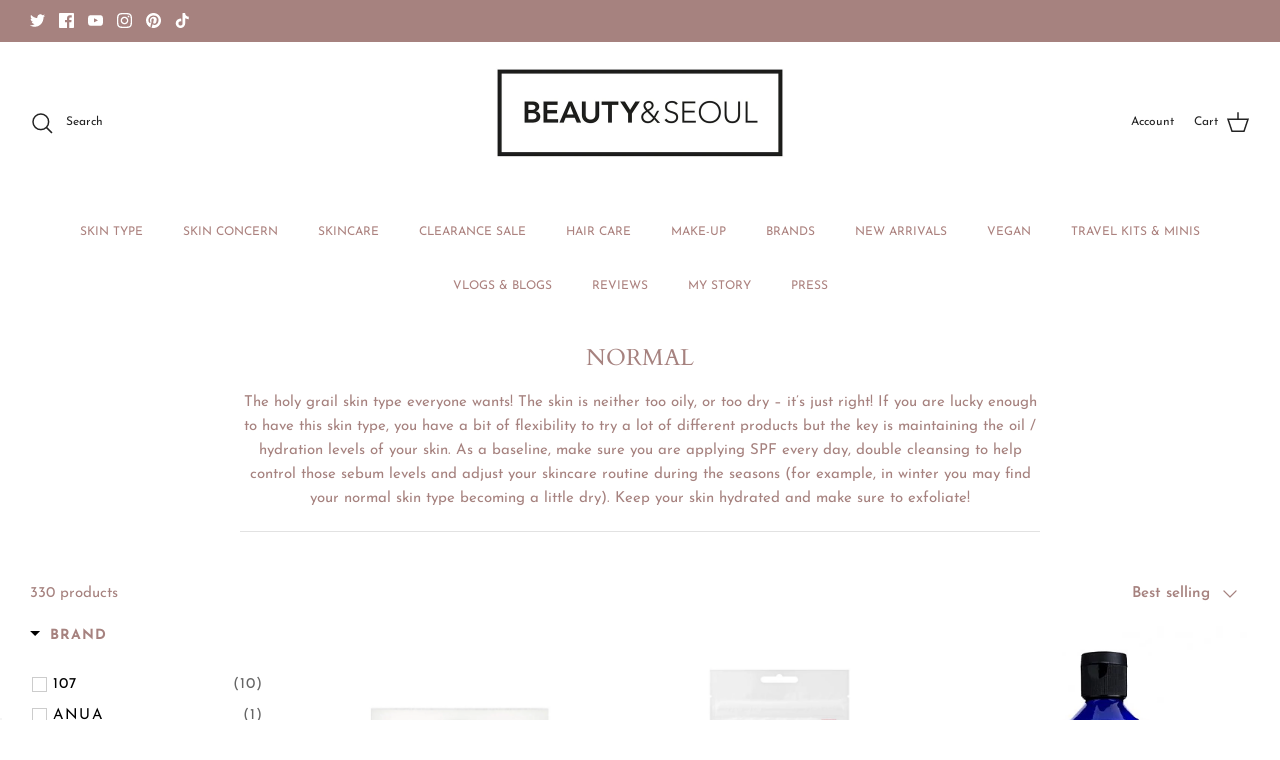

--- FILE ---
content_type: text/javascript; charset=utf-8
request_url: https://services.mybcapps.com/bc-sf-filter/filter?t=1769274773715&_=pf&shop=beauty-seoul.myshopify.com&page=1&limit=24&sort=best-selling&display=grid&collection_scope=92232122403&tag=&product_available=false&variant_available=false&build_filter_tree=true&check_cache=true&sid=44edd34b-ff74-4247-b372-e3648b4bf141&callback=BoostPFSFilterCallback&event_type=init
body_size: 138659
content:
/**/ typeof BoostPFSFilterCallback === 'function' && BoostPFSFilterCallback({"total_product":330,"total_collection":0,"total_page":0,"from_cache":false,"products":[{"compare_at_price_min_mdl":258,"percent_sale_min_amd":0,"compare_at_price_min_amd":5800,"price_max_czk":316,"compare_at_price_max_mkd":900,"compare_at_price_max_usd":16,"price_max_ron":67,"percent_sale_min_aud":0,"variants":[{"merged_options":["size:120ml"],"price_cad":"22.0","price_bgn":"26.0","inventory_management":"shopify","price_fkp":"12.0","available":false,"price_ron":"67.0","compare_at_price_gbp":"13.5","price_czk":"316.0","price_amd":"5800.0","price":"13.50","id":39721754296406,"sku":"8809481760678","price_eur":"13.95","barcode":"8809481760678","price_rsd":"1600.0","price_dkk":"98.0","compare_at_price_mkd":"900.0","compare_at_price_usd":"16.0","inventory_quantity":0,"image":null,"compare_at_price":"13.50","compare_at_price_bam":"26.0","weight":120,"price_pln":"56.0","price_gbp":"13.5","compare_at_price_nzd":"27.0","price_sek":"144.0","weight_unit":"g","price_uah":"643.0","compare_at_price_all":"1300.0","compare_at_price_chf":"13.0","price_mkd":"900.0","price_usd":"16.0","price_bam":"26.0","compare_at_price_aud":"24.0","compare_at_price_ils":"50.0","title":"120ml","compare_at_price_mdl":"258.0","compare_at_price_amd":"5800.0","price_huf":"5000.0","compare_at_price_rsd":"1600.0","price_isk":"2000.0","compare_at_price_cad":"22.0","original_merged_options":["size:120ml"],"compare_at_price_fkp":"12.0","price_aud":"24.0","price_ils":"50.0","inventory_policy":"deny","price_mdl":"258.0","price_nzd":"27.0","compare_at_price_uah":"643.0","price_all":"1300.0","price_chf":"13.0"}],"price_min_bam":26,"price_min":13.5,"images_info":[{"src":"https://cdn.shopify.com/s/files/1/1551/9581/files/heimish-all-clean-balm-120ml__10624.jpg?v=1760974475","width":1280,"alt":"Cleansing Oils & Balms - HEIMISH All Clean Balm","id":67817314189694,"position":1,"height":1280},{"src":"https://cdn.shopify.com/s/files/1/1551/9581/products/Screen-Shot-2017-10-06-at-11.02.49-AM.png?v=1760974475","width":678,"alt":"Cleansing Oils & Balms - HEIMISH All Clean Balm","id":952296407075,"position":2,"height":529}],"compare_at_price_min_eur":null,"compare_at_price_min_dkk":null,"percent_sale_min_bgn":0,"compare_at_price_min_cad":22,"compare_at_price_min_bgn":null,"percent_sale_min_cad":0,"price_min_nzd":27,"collections":[{"template_suffix":"","handle":"heimish","id":364804818,"sort_value":"0b","title":"Heimish"},{"template_suffix":"","handle":"dry","id":364807314,"sort_value":"8r","title":"Dry"},{"template_suffix":"","handle":"oily","id":364807762,"sort_value":"8m","title":"Oily"},{"template_suffix":"","handle":"sensitive","id":364807954,"sort_value":"4n","title":"Sensitive"},{"template_suffix":"","handle":"acne","id":364808082,"sort_value":"7f","title":"Acne"},{"template_suffix":"","handle":"anti-aging","id":364808594,"sort_value":"7i","title":"Anti-Ageing"},{"template_suffix":"","handle":"cleansers","id":364811538,"sort_value":"3","title":"Water Cleansers"},{"template_suffix":null,"handle":"all","id":155025768534,"sort_value":"ak","title":"All"},{"template_suffix":null,"handle":"guidelines-a-product-finder","id":156242116694,"sort_value":"02","title":"GUIDELINES: Skincare Quiz"},{"template_suffix":"","handle":"dry-pigmentation","id":156287696982,"sort_value":"0b","title":"Products for dry skin to even out skin tone"},{"template_suffix":"","handle":"ten-minute-skincare","id":157945790550,"sort_value":"02","title":"Ten Minute Skincare"},{"template_suffix":"","handle":"normal-pigmentation","id":156287270998,"sort_value":"0b","title":"Products for normal skin to even out skin tone"},{"template_suffix":"","handle":"normal","id":92232122403,"sort_value":"02","title":"Normal"},{"template_suffix":"","handle":"black-friday","id":79906603043,"sort_value":"02","title":"Cyber Monday"},{"template_suffix":"","handle":"combination","id":92231794723,"sort_value":"02","title":"Combination"},{"template_suffix":"","handle":"oily-brightening","id":156284747862,"sort_value":"0b","title":"Products for oily skin to to brighten complexion"},{"template_suffix":"","handle":"five-minute-skincare","id":157945757782,"sort_value":"03","title":"Five Minute Skincare"},{"template_suffix":"","handle":"normal-redness","id":156287533142,"sort_value":"0b","title":"Products for normal skin to reduce redness"},{"template_suffix":"","handle":"clearance-sale","id":31149129763,"sort_value":"02","title":"Boxing Day Sale"},{"template_suffix":null,"handle":"10-20","id":155026653270,"sort_value":"5k","title":"£10 to £20"},{"template_suffix":null,"handle":"globofilter-best-selling-products-index","id":155019837526,"sort_value":"02","title":"Smart Products Filter Index - Do not delete"},{"template_suffix":"","handle":"combination-brightening","id":156286812246,"sort_value":"0b","title":"Products for combination skin to brighten complexion"},{"template_suffix":"","handle":"cleansing-oils-and-balms","id":438331965750,"sort_value":"0b","title":"Cleansing Oils and Balms"},{"template_suffix":"","handle":"cleansers-1","id":438332293430,"sort_value":"09","title":"Cleansers"},{"template_suffix":"","handle":"non-sale","id":436692189494,"sort_value":"000000000t","title":"Sale"}],"percent_sale_min_ils":0,"percent_sale_min_dkk":0,"compare_at_price_max_all":1300,"compare_at_price_max_chf":13,"percent_sale_min_eur":0,"percent_sale_min_mdl":0,"id":8801221650,"published_at":"2019-10-20T09:48:27Z","compare_at_price_min_ron":null,"compare_at_price_min_czk":null,"images":{"1":"https://cdn.shopify.com/s/files/1/1551/9581/files/heimish-all-clean-balm-120ml__10624.jpg?v=1760974475","2":"https://cdn.shopify.com/s/files/1/1551/9581/products/Screen-Shot-2017-10-06-at-11.02.49-AM.png?v=1760974475"},"price_max_gbp":13.5,"weight_min":120,"percent_sale_min_czk":0,"price_max_pln":56,"handle":"heimish-all-clean-balm","compare_at_price_max_ils":50,"compare_at_price_max_aud":24,"compare_at_price_min_all":1300,"compare_at_price_min_chf":13,"price_min_pln":56,"tags":["10-20","30to40","40to50","50+","acne","anti-aging","cleansers","Cleansing Balm","Cleansing Oil","cleansing-oils-balms","combination","dry","Five Minute Routine","heimish","hemish","normal","oily","sensitive","Ten Minute Routine","Top Pick"],"price_max_huf":5000,"price_min_gbp":13.5,"compare_at_price_max_amd":5800,"compare_at_price_max_mdl":258,"weight_max":120,"price_min_huf":5000,"percent_sale_min_ron":0,"compare_at_price_max_eur":null,"compare_at_price_min_aud":24,"price_max_bam":26,"compare_at_price_min_ils":50,"price_max":13.5,"price_max_nzd":27,"percent_sale_min_huf":0,"price_min_rsd":1600,"percent_sale_min_gbp":0,"compare_at_price_max_rsd":1600,"price_min_fkp":12,"created_at":"2017-02-02T09:51:15Z","compare_at_price_min_isk":null,"compare_at_price_max_fkp":12,"compare_at_price_min_usd":16,"compare_at_price_min_mkd":900,"compare_at_price_max_sek":null,"template_suffix":"","updated_at":"2025-12-02T09:32:53Z","vendor":"Heimish","percent_sale_min":0,"percent_sale_min_pln":0,"price_min_sek":144,"price_min_uah":643,"compare_at_price_max_uah":643,"options_with_values":[{"original_name":"size","values":[{"image":null,"title":"120ml"}],"name":"size","label":"Size","position":1}],"compare_at_price_min_sek":null,"compare_at_price_min_uah":643,"barcodes":["8809481760678"],"percent_sale_min_bam":0,"metafields":[{"namespace":"loox","type":"number_decimal","value":"4.9","key":"avg_rating"},{"namespace":"loox","type":"number_integer","value":"211","key":"num_reviews"},{"namespace":"loox","type":"multi_line_text_field","value":"<div id=\"loox-inline-reviews\" style=\"display:none\" data-loox-hash=\"1748497055166\"><div class=\"review\"><div class=\"name\">Lila A.</div><div class=\"review_text\">The most amazing oil cleanser, cannot explain how awesome it is - basically I would not go without this. It’s not oily greasy it’s just this gorgeous smooth magic that wipes everything off leaving skin feeling clean and moisturised. It also washes off with warm water so it’s just amazing all round.  </div></div><div class=\"review\"><div class=\"name\">Mrs K.</div><div class=\"review_text\">Brilliant website for good advise and fabulous vale for money products.</div></div><div class=\"review\"><div class=\"name\">Rachael L.</div><div class=\"review_text\">Love this Heimish cleansing balm. I have sensitive/combination skin and have been trying to rebuild my skin barrier after a mishap with cleansers a couple of months ago. This is great gentle cleanser. Would recommend!</div></div><div class=\"review\"><div class=\"name\">Ruth  e.</div><div class=\"review_text\">I absolutely love this. Perfect for all skin types. Have used this for years and have never used any other type of balm. Highly recommend </div></div><div class=\"review\"><div class=\"name\">ruth e.</div><div class=\"review_text\">I absolutely love this. A must have in my daily routine. Recommend it to anyone </div></div><div class=\"review\"><div class=\"name\">Sarah M.</div><div class=\"review_text\">The best eye makeup remover.\nLove this all clean balm it's my go to face wash for the end of the day, easily melts off eyeliner and mascara without being too harsh around the eye area. \n</div></div><div class=\"review\"><div class=\"name\">Gill J.</div><div class=\"review_text\">Perfect for taking makeup off skin does not feel dry love it , it’s the only balm I use </div></div><div class=\"review\"><div class=\"name\">Alexander L.</div><div class=\"review_text\">THEE ONLY cleansing balm U need :D\n\nI've just re-purchased this product for the third time its that awesome! This product is budget friendly, lasts between 7-9 weeks depending on use (I'm on week 6 and I still have around 1/4 left), and leaves the skin feeling hydrated and ready for that gentle cleanser. \n\nI've never looked further than this product because why would I need to when this does the job so brilliantly :) \n\nTIP - Use the tool that comes with the balm and gently scrape the amount you need from the top. This way it lasts you a long time and you get the full surface area of the container. Believe me I've tried digging into the balm and it doesn't last nearly as long. \n </div></div><div class=\"review\"><div class=\"name\">Meta R.</div><div class=\"review_text\">Love this cleanser !Always use it , gentle  enough for sensitive skin </div></div><div class=\"review\"><div class=\"name\">Gill J.</div><div class=\"review_text\">Best cleaner easy to use </div></div><div class=\"review\"><div class=\"name\">Meta</div><div class=\"review_text\">Wonderful cleanser use it with all clean green  foam and Missha time revolution essence </div></div><div class=\"review\"><div class=\"name\">Lisa</div><div class=\"review_text\">A lovely cleansing balm , removes all your makeup. Would definitely recommend this product.</div></div><div class=\"review\"><div class=\"name\">Adele C.</div><div class=\"review_text\">Hi mad a middle age women it’s perfect for my skin my son got me on this product it’s so silky but light won’t change now best ever would highly recommend thank you  </div></div><div class=\"review\"><div class=\"name\">Neha K.</div><div class=\"review_text\">I’ve been using Heimish All Clean Balm for over a year and it’s one of the best cleansing balms I’ve have used. I have very sensitive skin and this doesn’t burn or sting, it leaves my skin super soft and clean </div></div><div class=\"review\"><div class=\"name\">Emma D.</div><div class=\"review_text\">Very nice gentle cleansing balm with a really cool texture. This company has amazing customer service, they included a handful of samples in my package and a thank you note!</div></div><div class=\"review\"><div class=\"name\">Melita F.</div><div class=\"review_text\">I just love the heimish all clean balm… at first i tought my skin is going to be oily from it but no…makes my skin feel so soft after using it…definitely will by again</div></div><div class=\"review\"><div class=\"name\">Nicole F.</div><div class=\"review_text\">Love this for my combination/sensitive skin.\nGreat texture and smell. It lasts a long time, you just need a small amount.\nI use it in combination with the Vegan Glow Facial Cleanser. </div></div><div class=\"review\"><div class=\"name\">charlotte D.</div><div class=\"review_text\">By far the best skin care range and great value too</div></div><div class=\"review\"><div class=\"name\">Sandra C.</div><div class=\"review_text\">This is the best product I have ever used to remove full make-up.  It feels like silk on the skin and cleans extremely well.  Will definitely purchase again.</div></div><div class=\"review\"><div class=\"name\">Rosie S.</div><div class=\"review_text\">The balm takes away ALL my make up and it’s very soothing. My skin (which is very picky) loves it and it’s never dried my skin out. If doing a double cleanse I follow up with dear Klairs rich moist foaming cleanser. I can’t wait for it to come back in stock!!! X</div></div><div class=\"review\"><div class=\"name\">Lisa O.</div><div class=\"review_text\">I love this cleansing balm. It melts to an oil like texture which feels lovely on the skin. Then on adding water it turns creamy and soothing. Leaves my skin feeling super clean. I am hooked!</div></div><div class=\"review\"><div class=\"name\">Teo G.</div><div class=\"review_text\">Absolutely in love. As I have combination/sensitive skin I was quite reluctant to use a balm cleanser however I got a sample from another order and I decided to give it a try. I was surprised to see it didn't clogged my pores or made my skin more oily, but it cleaned everything any make up was melted under this balm. Not only that but I can feel my skin is so clean after I use it and I am now addicted to this. Already bought my 3rd pot and I will not change it for anything else. Any friend I have I recommend it to because its just too fantastic to not be shared. &lt;3</div></div><div class=\"review\"><div class=\"name\">Trisna T.</div><div class=\"review_text\">Love this! Received this as a free sample which I have just finished. I have just placed an order for the full sized tub! It glides super easily on my skin. Such a nice feel upon application. After rinsing, it left my face feeling pleasantly soft , smooth, and cleansed. Thanks for the free sample, I would not have tried this otherwise! </div></div><div class=\"review\"><div class=\"name\">Nayem</div><div class=\"review_text\">I don't use makeup so I can't say how well it removes that - but I do layer essence/moisturiser/sunscreen. I use an amount about the size of a fingernail and it removes everything nicely - leaving my skin feeling soft and clean. It also smells really nice. </div></div><div class=\"review\"><div class=\"name\">Aliza H.</div><div class=\"review_text\">removed all my makeup well and left my skin feeling very hydrated and soft </div></div><div class=\"review\"><div class=\"name\">Katieann W.</div><div class=\"review_text\">I tried this first as a free sample and I'm so glad you do those, otherwise i never would have tried this. I have very oily spot prone skin and it has helped improve my acne so much and i really reccomend this to anyone with the same skin type. My skin is alot clearer since using this and removes my make up amazingly even waterproof mascara. Feels so nice on the face i use this as part of a two step cleanse on an evening as i feel this is the time my skin really needs this. I use a salicylic avid cleanser after this too, it has not blocked my pored in anyway at all.</div></div><div class=\"review\"><div class=\"name\">Molly T.</div><div class=\"review_text\">Just finished my first pot of this, love it so much!</div></div><div class=\"review\"><div class=\"name\">Vera B.</div><div class=\"review_text\">I loved it, this product cleans all my make up out and leaves my skin so smooth.</div></div><div class=\"review\"><div class=\"name\">Bethany W.</div><div class=\"review_text\">Love this cleanser! Smells amazing &amp; effectively removes makeup! </div></div><div class=\"review\"><div class=\"name\">rhiannon r.</div><div class=\"review_text\">This is the second time I’ve bought this and I absolutely love it! I was having a lot of trouble with my skin before I bought it the first time and it really helped to clear it out and my skintone is now much more even too. I often have fairly sensitive skin but I’ve found it to be really soothing and has also helped where I’ve had oilier patches on my skin, would definitely recommend and really effective as part of a double cleanse/just to remove make up!</div></div><div class=\"review\"><div class=\"name\">Danielle S.</div><div class=\"review_text\">Great product. Really good at getting make up and suncream off. Perfect for the first of the double cleanse! Also great service and came really quickly </div></div><div class=\"review\"><div class=\"name\">Linzi B.</div><div class=\"review_text\">I've used these two products as part of my new two-step cleansing routine....&amp; I'm really liking the results! Whilst the cleansing balm doesn't *quite* remove all traces of my mascara (I do like a good few layers so it had its work cut out for it to be honest), it does remove all the rest of my make-up with ease &amp; *most* of the mascara so I'm happy with that. The Klairs wash is a lovely texture, &amp; you only need one decent pump to create a silky foam which covers my face &amp; it leaves my skin feeling smooth &amp; with no tightness at all once patted dry. Very impressed with both products &amp; definitely a step up from the soap &amp; water I tended to reach for previously!</div></div><div class=\"review\"><div class=\"name\">Abigail D.</div><div class=\"review_text\">My first time doing double cleansing and this balm is amazing. Has a subtle lemon scent and glides over my skin with a bit of water so nicely.</div></div><div class=\"review\"><div class=\"name\">Rachel J.</div><div class=\"review_text\">This cleansing balm is AMAZING! It smoothes onto your skin like butter and gently dissolves all of the day on your face, make-up, suncream, sweat, dirt etc. Also, the smell  it smells like you are in a spa which just adds that extra level of relaxation and luxury \nI love it so much I’ve even got my mum and sister into it and it’s a staple in the cupboards now too!! </div></div><div class=\"review\"><div class=\"name\">Georgina B.</div><div class=\"review_text\">I bought this on a whim and from reading the reviews, and I am glad that I did! I have been using this on my acne prone combination skin for a week now, and the difference to my skin is night and day! Sad I didn't find out about this wonder product sooner. </div></div><div class=\"review\"><div class=\"name\">Lucy B.</div><div class=\"review_text\">The only cleansing balm I will buy - I have repurchased this 3 x from this lovely website! \nIt gets off every scrap of make up &amp; leaves your skin feeling clean without feeling tight or dry. </div></div><div class=\"review\"><div class=\"name\">Bec C.</div><div class=\"review_text\">This is such a nice light cleansing balm. It manages to take off even heavy makeup, but doesn’t leave a residue or oily texture on the skin, and my skin feels super bright and softened. I also feel like it’s going to last a long time as I’ve barely made a dent in it. </div></div><div class=\"review\"><div class=\"name\">Victoria F.</div><div class=\"review_text\">I have never been able to find something that takes off my waterproof mascara. I use Clinique and it’s near impossible to get off, however with this ball it’s completely effortless! I can’t believe I have never heard of or considered using a balm before now. I was worried as I have oily skin but it doesn’t leave my skin oily AT ALL! If you’re considering buying this please do as it’s amazing. Beware of how much you use though, I used a fair bit my first time and my eyes ended up stinging as I used far too much. </div></div><div class=\"review\"><div class=\"name\">Naomi E.</div><div class=\"review_text\">This is the first cleansing balm I’ve tried and I absolutely love it!! I’ve been using it for about 2 months now and don’t think I’ll ever change, takes all my make-up and SPF off like a dream, and hasn’t irritated my skin whatsoever. And a bonus it’s got a lovely fresh smell to it. Really feel like incorporating double cleansing has done wonders for my skin  highly recommend and will definitely order again </div></div><div class=\"review\"><div class=\"name\">Macy B.</div><div class=\"review_text\">This is a brilliant first cleanser, smells amazing, immediately melts in your hands to oil and removes EVERYTHING from my face, it feels really nice and makes me look forward to taking my makeup off at the end of the day!</div></div><div class=\"review\"><div class=\"name\">Esther W.</div><div class=\"review_text\">Lovely cleansing balm! Surprisingly light for a balm and cleans makeup well. I will be ordering more! </div></div><div class=\"review\"><div class=\"name\">Helen C.</div><div class=\"review_text\">I'm absolutely in love with this cleansing balm! I bought it to use as part of a double cleansing routine, to help calm my skin. I suffer from cystic acne and have to be so careful about what I put on my face as so many products cause my skin to suddenly break out in huge, painful cysts. My skin loves this stuff! I love the way it melts into my skin and the smell is gorgeous too! I will definitely be buying more! Also the service from this company is awesome! </div></div><div class=\"review\"><div class=\"name\">Paula  C.</div><div class=\"review_text\">Amazing! Amazing! Amazing! Leaves my skin so clean and soft. I have hypersensitive skin, prone to white heads around my nose, and just generally sensitive! It did not irritate my skin at all. LOVE IT! </div></div><div class=\"review\"><div class=\"name\">Vita S.</div><div class=\"review_text\">Double cleansing routine changed my skin on only few weeks. I strongly recommend this product as It melts away not just makeup but your impurities ❤️ definitely will be repurchased. P.s. don't forget to follow with noboil cleanser after ✨</div></div><div class=\"review\"><div class=\"name\">Chloe</div><div class=\"review_text\">I first tried this from a sample and it has quickly become one of my go-to products! A great first cleanse and very nourishing.</div></div><div class=\"review\"><div class=\"name\">Emma B.</div><div class=\"review_text\">I first received this product as a sample and knew after the first use I needed to buy this product. Before this one I was using a cleansing balm that was hard to take off my face and but this Heimish all clean balm is just so soft and milky and gentle it’s such a lovely product!!</div></div><div class=\"review\"><div class=\"name\">N F.</div><div class=\"review_text\">By far the best cleanser i've ever used, and one of my favourite products. Leaves my skin feeling fresh and silky all day. Great price and lasts ages, i've had it for a couple of months and am still only halfway through the pot. Would highly recommend to anyone, my skin has never been better!</div></div><div class=\"review\"><div class=\"name\">Taqwa</div><div class=\"review_text\">I bought this balm to use as part of a double cleanse to get rid of sunscreen. It works really well I’ve been trying it for over a week during the evening and it helps to really clean my skin without drying it out. I don’t wear makeup so I haven’t tested whether it gets rid of it but I imagine it would do a good job. I’ve found the best way to use it is how it is directed to by melting the balm in your hands, rubbing it on dry face, emulsifying it with water and then rinsing it off. </div></div><div class=\"review\"><div class=\"name\">Holly T.</div><div class=\"review_text\">Great cleansing balm! I have rather dehydrated oily skin but balm works a treat - I use it as my first step of double cleansing and it cleans without being overly drying. Repurchased another tub already!</div></div><div class=\"review\"><div class=\"name\">Roxi C.</div><div class=\"review_text\">I really enjoy using this balm cleanser. I use it in the mornings, and as the first part of a double cleanse in the evening. It works fantastically to remove makeup, and never irritates my eyes when removing my mascara (which is an issue I've found with products in the past). My face always looks and feels super clean after this. Great price for the amount of product you get too.  I have combo skin, but slightly more on the dryer side, and this has worked well for me.</div></div><div class=\"review\"><div class=\"name\">Javariah S.</div><div class=\"review_text\">Brilliant cleanser!!!! This is my first time purchasing this balm cleanser. The texture is smooth and creamy, melts into your skin! The smell is gorgeous❤️❤️ I followed the instructions to use it, added a little bit of warm water which turned it into a milky cleanser. My dry skin was happy after I washed it off. Highly recommended!! </div></div><div class=\"review\"><div class=\"name\">Jai E.</div><div class=\"review_text\">I’ve always used make up wipes and micellar water which were good but never quite took off everything. I purchased this as I’ve watched a few videos on YouTube and I have to say it’s really good. It melted into my skin and took off all my makeup. It did a better job than makeup wipes and micellar water together! Would highly recommend!</div></div><div class=\"review\"><div class=\"name\">Tina T.</div><div class=\"review_text\">I was initially sent a sample along with an order for other products and fell in love instantly! I ordered a full size tub, and I can’t recommend this product enough! The packaging is clean and sturdy, the product glides on smoothly and turns milky when water is added. There is a soft sent which I find very soothing, and my skin is left clean and fresh after use. ❤️</div></div><div class=\"review\"><div class=\"name\">Maria P.</div><div class=\"review_text\">I’m so glad I found this site, honestly it has become so addicting buying products from beauty and Seoul because everything is just so amazing, not only the service is fantastic but we also get overloaded with samples. If you want something that leaves your skin feeling supple, fresh &amp; hydrated pyunkang yul essence is the one for you! \n THANK YOU FOR YOUR SERVICE MAREE! </div></div><div class=\"review\"><div class=\"name\">Dina V.</div><div class=\"review_text\">I absolutely love this cleanser, I have purchased it multiple times and is definitely one of my must have products. It’s a great price for how much product you get and it’s one of the few cleansers that doesn’t leave my skin feeling tight and dry.</div></div><div class=\"review\"><div class=\"name\">Victoria W.</div><div class=\"review_text\">Lovely texture, melts on the face and takes off all my make up.</div></div><div class=\"review\"><div class=\"name\">Caitlin O.</div><div class=\"review_text\">Absolutely amazing! I've had very sensitive (goes red when something doesnt agree with it) skin with the occasional hormonal flare up for a while, this product is incredibly gentle on my skin and has helped with the flare ups, will 100% buy again when I run out!</div></div><div class=\"review\"><div class=\"name\">Breguida I.</div><div class=\"review_text\">Absolutely amazing! </div></div><div class=\"review\"><div class=\"name\">Eileen L.</div><div class=\"review_text\">My favourite cleanser! It really gets rid of the most stubborn make-up with ease and is the perfect first step for a double cleanse. It will always be my go to. </div></div><div class=\"review\"><div class=\"name\">Aleksandra C.</div><div class=\"review_text\">It is my 3rd jar. I have absolutely no irritation. Removes make up and gives smooth skin. Does the job amazingly!! </div></div><div class=\"review\"><div class=\"name\">Claire M.</div><div class=\"review_text\">Great product! </div></div><div class=\"review\"><div class=\"name\">Izabela G.</div><div class=\"review_text\">I love this product ❤️</div></div><div class=\"review\"><div class=\"name\">S</div><div class=\"review_text\">Great cleanser! Removes all my makeup easily and doesn't irritate my sensitive skin. </div></div><div class=\"review\"><div class=\"name\">Jessica L.</div><div class=\"review_text\">I have tried lots of balm cleansers in the past but this is my absolute favourite! It removes my makeup quickly, it is gentle on the skin and it doesn't sting if it gets in my eyes. There have been times where I have strayed away and tried different cleansers out of curiosity, but I always come back to this one, it is the best! Also, I have ordered from Beauty and Soul a few times now and I have always been extremely happy with how quickly my deliveries have arrived!</div></div><div class=\"review\"><div class=\"name\">Lucille A.</div><div class=\"review_text\">As someone who wears lots of makeup, this is a great first cleanse. Its also gentle on the skin and a good price :)</div></div><div class=\"review\"><div class=\"name\">Lizzie S.</div><div class=\"review_text\">It’s good at cleansing but not as good as the Klairs oil cleanser at removing mascara. </div></div><div class=\"review\"><div class=\"name\">Aigerim A.</div><div class=\"review_text\">No irritation to sensitive skin, deep cleaning 5/5! \nAlso, you can use really little amount at once! </div></div><div class=\"review\"><div class=\"name\">Hella J.</div><div class=\"review_text\">I only started my new routine a week ago and I van already see the differente! I am a first time user of Korean skincare. Love it!</div></div><div class=\"review\"><div class=\"name\">Emily  J.</div><div class=\"review_text\">This is a fabulously effective cleansing balm with a non-greasy formula. And such a fantastic price for a huge tub. Will definitely be looking to try more from this line.</div></div><div class=\"review\"><div class=\"name\">Aishah P.</div><div class=\"review_text\">Best Cleansing Balm i’ve used! Will be purchasing again :) </div></div><div class=\"review\"><div class=\"name\">Charlotte H.</div><div class=\"review_text\">Best cleanser for getting rid of waterproof eye makeup.\nGentle and pleasant to use. \nWill definitely repurchase. </div></div><div class=\"review\"><div class=\"name\">Zornitsa R.</div><div class=\"review_text\">I got this balm after I received a sample of it in one of my previous orders from Beauty&amp;Seoul. I immediately loved it - before that I struggled to properly remove my make up without drying out my skin, and mascara was especially tough. I now use this as the 1st part of my double cleansing evening routine and my skin feels very moisturised and not dry at all.</div></div><div class=\"review\"><div class=\"name\">Irene N.</div><div class=\"review_text\">Really pleased with this cleansing balm. My skin feels so soft and is much clearer after using it. I'm on my second purchase of this stuff now but a little does go a long way</div></div><div class=\"review\"><div class=\"name\">Imran  S.</div><div class=\"review_text\">Initially I thought who needs the hassle of rubbing this in your face and then slowly adding water, but once you try it it’s actually really nice and satisfying as it’s a nice texture and smells great. It not only cleanses but leaves a nice sheen on your face </div></div><div class=\"review\"><div class=\"name\">Christine W.</div><div class=\"review_text\">Absolutely love this cleanser. Feels amazing and does not dry out my skin</div></div><div class=\"review\"><div class=\"name\">Sheryl A.</div><div class=\"review_text\">Love this product it is amazing</div></div><div class=\"review\"><div class=\"name\">Katrina D.</div><div class=\"review_text\">No hint of my make-up remains after I use this! Definitely have to use a foaming cleanser after use as it is oily. Would recommend! </div></div><div class=\"review\"><div class=\"name\">Cara W.</div><div class=\"review_text\">Love how gentle this is on my skin but still manages to take off my waterproof makeup would definitely recommend </div></div><div class=\"review\"><div class=\"name\">Dorka P.</div><div class=\"review_text\">Once you try this you're never going back to foaming and gel cleansers. It's gentle, it melts waterproof makeup away, it comes in a gigantic tube and it's not scented. I went through 4 tubes during the past 2 years, this is all I use. Highly highly recommend! </div></div><div class=\"review\"><div class=\"name\">Erin H.</div><div class=\"review_text\">Takes all my makeup off super easy!! And you get loads too! Really love the little spoon in it for hygiene. </div></div><div class=\"review\"><div class=\"name\">Yeni O.</div><div class=\"review_text\">Amazing!! I have just finished my first tub, and i have nothing but positive things to say. I have dry sensitive skin, and I also wear makeup daily so using the all clean balm allows me to melt my makeup off without pulling or irritating my skin, no rashes or left over makeup either. Also it smells so good! Definately gonna repurchase </div></div><div class=\"review\"><div class=\"name\">Tetiana H.</div><div class=\"review_text\">Amazing cleanser, that’s the third time I am ordering it. Love it!</div></div><div class=\"review\"><div class=\"name\">Danii H.</div><div class=\"review_text\">Love this product soo much. My new favourite cleansing balm. I have sensitive acne prone skin, this is really gentle and efficient at removing my makeup without irritation and also noticed my inflammation reducing when i i u it. Also been using for over a month and have barely hit the surface!  </div></div><div class=\"review\"><div class=\"name\">Kanchan T.</div><div class=\"review_text\">Best cleansing balm ever! Effortlessly removes all my makeup</div></div><div class=\"review\"><div class=\"name\">Libby O.</div><div class=\"review_text\">This is so amazing! No strong smell and melts on to the skin dissolving all makeup including waterproof mascara. Recommend a cream or foam cleanser to follow to remove residue. 5* </div></div><div class=\"review\"><div class=\"name\">Haruka A.</div><div class=\"review_text\">Packaging was absolutely beautiful and worked great with my skin leaving it moisturised after wash. Removed all my make up including my mascara and eyeliner which was so helpful.\nI bought it for my holiday as I only had a carry on bag and thought balm would be great for carry on cause it is solid... right? I was able to fly with it for 2 of my flights but unfortunately, was taken away in my 3rd flight at the airport security. The officers claimed it was liquid because it says on the packaging that it is &quot;125 ml&quot; instead of &quot;grams&quot;. And no matter how many times I explain that it was a solidified oil, they would touch it and say that it is a cream. In the end I had to get it thrown away which was a heartbreaking moment, because I LOVED this product so much!!! So, if you're taking it on flights, just transfer it into a smaller container or put it in check-in luggage to avoid disappointment. \n</div></div><div class=\"review\"><div class=\"name\">Vania M.</div><div class=\"review_text\">I decided to try it after hearing so many good things about it. And... have to say, it's true! this product is amazing! Takes all makeup, even waterproof and without scrubbing, the light smell it's really pleasant and a little goes a long way. I'll buy again when finished.</div></div><div class=\"review\"><div class=\"name\">Rebecca B.</div><div class=\"review_text\">The Heimish cleansing balm is really gorgeous to use. I had been using a very much more expensive cleansing balm which I have always loved but I thought I would give this a go instead, based on the other reviews. I’m so glad I did; I love it just as much as the more expensive one and am now a happy convert to Heimish. I use this followed by the Heimish All Clean Cleansing Foam and I can honestly say my skin looks much clearer than it has in months. My skin also doesn’t feel dry after I’ve used this. I have just ordered my second tub and know that I’ll be back for more! </div></div><div class=\"review\"><div class=\"name\">Janine M.</div><div class=\"review_text\">Absolutely love this cleanser. I didn’t believe other reviews about how well it removes makeup, including mascara but it’s so true. No more scrubbing or panda eyes. \nThis product is so lovely, my skin feels clean and not greasy at all. Definitely buy it. </div></div><div class=\"review\"><div class=\"name\">Habiba P.</div><div class=\"review_text\">Such an amazing product! I now actually love taking my makeup off! &lt;3 </div></div><div class=\"review\"><div class=\"name\">Else Marie E.</div><div class=\"review_text\">Removes all my makeup, even waterproof mascara, so quick and easy. No irritation of the skin and doesn’t sting my eyes even when I rub it in to my eyelashes. Leaves skin clean and soft, and doesn’t feel drying. Very happy with this product, have repurchased many times. </div></div><div class=\"review\"><div class=\"name\">Seher A.</div><div class=\"review_text\">This cleansing balm is a holy grail as it smells nice and removes my makeup without any irritations. Furthermore it does not strip the skins natural oil and the skin is left hydrated . Really recommend this cleanser.</div></div><div class=\"review\"><div class=\"name\">Hataw T.</div><div class=\"review_text\">Love this product! I double cleanse so I use this balm before I use my cleanser (the First Aid Beauty cleanser which is great for sensitive skin!) and it just melts the makeup away. Removing waterproof mascara has never been easier! </div></div><div class=\"review\"><div class=\"name\">Zaynah S.</div><div class=\"review_text\">Really really nice cleanser - I use this balm to take off my makeup and it's really good at getting every last bit of product off. Have acne prone sensitive skin too and hasn't broken me out :) would definitely recommend this product if you want an affordable cleanser!! x</div></div><div class=\"review\"><div class=\"name\">Annely</div><div class=\"review_text\">I absolutely love this cleanser, definitely one of my go to skincare products. </div></div><div class=\"review\"><div class=\"name\">Majida B.</div><div class=\"review_text\">Love the smell from the all clean balm and leaves my skin feeling soft. Feel like it's the perfect oil cleanser without feeling heavy or greasy on my face after I wash it off. </div></div><div class=\"review\"><div class=\"name\">Filia W.</div><div class=\"review_text\">Such a soft yet effective cleanser! \nMy combination, acne prone skin has never looked better!With every application I can massage this beautiful balm into my skin resulting in every pore feeling open and purified to receive my moisturiser and sunscreen in the morning. It maximizes the absorbsion of my night products too. This is my third purchase. Can’t do without it!❤️</div></div><div class=\"review\"><div class=\"name\">Peter G.</div><div class=\"review_text\">My absolute favourite cleanser, the perfect first step for a double cleanse </div></div><div class=\"review\"><div class=\"name\">Terri P.</div><div class=\"review_text\">My favourite cleanser to date. Love love love it!! Keep coming back for more. \nAside from the gorgeous packaging, it removes everything. I mean .. literally everything from waterproof mascara to eyeliner, etc... while still leaving my skin soft without any tightness. </div></div><div class=\"review\"><div class=\"name\">Helen</div><div class=\"review_text\">I love this cleanser a lot! It just melts my make-up away and even deals with mascara in seconds. This being said, it is a bit messy, especially in comparison to a simple make-up remover wipe. \nYet, the effects on my skin are worth it. I use it as the first step in the double-cleanse and my skin has never looked better. Normally, make-up removers dry up my skin and oil-based removers cause me to break out. This is the perfect solution for my problems. </div></div></div>","key":"reviews"}],"price_max_rsd":1600,"compare_at_price_max_isk":null,"price_max_fkp":12,"percent_sale_min_nzd":0,"product_category":"Uncategorized","body_html":" Description This nourishing cleansing balm helps to remove all traces of even the most stubborn of make up. It effectively dissolves excess sebum and gets rid of impurities without leaving the skin feeling tight and dry. Perfect to use as the first step of the Korean Double Cleanse - this is a cult classic in Korea! 120 ml / 4.22 oz Why I love it “Trust me, you need this! This removes ALL traces of make up, leaving your skin feeling clean, yet still hydrated. Follow up with a foaming cleanser to complete your Korean Double Cleanse!\" Maree x How to Use Use the little spatula to take a little bit of the balm on to your palms. Gentle massage the balm on to dry skin to dissolve make up. Add water which will emulsify the balm and rinse off with warm water. Follow up with a foaming cleanser to complete your double cleanse. Ingredients Ethylhexyl Palmitate, Cetyl Ethylhexanoate, Peg-20 Glyceryl Triisostearate, Polyethylene, Peg-8 Isostearate, Butyrospermum Parkii (Shea) Butter, Cocos Nucifera (Coconut) Fruit Extract, Citrus Aurantifolia (Lime) Fruit Extract, Freesia Refracta Extract, Iris Versicolor Extract, Jasminum Officinale (Jasmine) Extract, Lilium Tigrinum Extract, Leontopodium Alpinum Extract, Nelumbium Speciosum Flower Extract, Narcissus Pseudo-Narcissus (Daffodil) Flower Extract, Rose Extract, Citrus Aurantium Dulcis (Orange) Peel Oil, Lavandula Angustifolia (Lavender) Oil, Pelargonium Graveolens Flower Oil, Amyris Balsamifera Bark Oil, Citrus Paradisi (Grapefruit) Peel Oil, Eucalyptus Globulus Leaf Oil, Melaleuca Alternifolia (Tea Tree) Leaf Oil, Juniperus Mexicana Oil, Boswellia Carterii Oil, Citrus Aurantium Bergamia (Bergamot) Fruit Oil, Tocopheryl Acetate, 1,2-Hexanediol ","price_min_mkd":900,"price_min_usd":16,"available":false,"percent_sale_min_rsd":0,"review_count":0,"price_max_uah":643,"compare_at_price_max_bam":26,"compare_at_price_min_rsd":1600,"price_max_sek":144,"review_ratings":0,"compare_at_price_max_nzd":27,"compare_at_price_min_fkp":12,"best_selling_rank":1,"html":{"theme_id":0,"value":""},"rio_ratings":[],"price_min_all":1300,"price_min_chf":13,"percent_sale_min_uah":0,"compare_at_price_min_nzd":27,"percent_sale_min_fkp":0,"published_scope":"global","price_max_mkd":900,"price_max_usd":16,"price_max_isk":2000,"position":null,"price_min_isk":2000,"percent_sale_min_sek":0,"compare_at_price_max_bgn":null,"compare_at_price_min_gbp":13.5,"price_min_dkk":98,"skus":["8809481760678"],"price_min_cad":22,"compare_at_price_min_huf":null,"compare_at_price_max_cad":22,"price_min_bgn":26,"percent_sale_min_isk":0,"compare_at_price_max_dkk":null,"compare_at_price_max_ron":null,"media":[],"percent_sale_min_mkd":0,"percent_sale_min_usd":0,"title":"HEIMISH All Clean Balm","price_min_ron":67,"price_min_czk":316,"price_max_all":1300,"price_max_chf":13,"compare_at_price_max_czk":null,"price_max_ils":50,"price_max_aud":24,"compare_at_price_min_bam":26,"price_max_amd":5800,"price_max_mdl":258,"compare_at_price_max_pln":null,"compare_at_price_min":13.5,"price_min_aud":24,"price_min_ils":50,"compare_at_price_max_huf":null,"price_max_cad":22,"product_type":"Cleansing Oils & Balms","price_min_mdl":258,"price_max_dkk":98,"price_min_amd":5800,"compare_at_price_max_gbp":13.5,"price_max_eur":13.95,"percent_sale_min_all":0,"percent_sale_min_chf":0,"locations":[],"compare_at_price_min_pln":null,"compare_at_price_max":13.5,"price_max_bgn":26,"price_min_eur":13.95},{"compare_at_price_min_mdl":78,"percent_sale_min_amd":0,"compare_at_price_min_amd":1800,"price_max_czk":97,"compare_at_price_max_mkd":300,"compare_at_price_max_usd":5,"price_max_ron":20,"percent_sale_min_aud":0,"variants":[{"merged_options":["title:Default Title"],"price_cad":"7.0","price_bgn":"8.0","inventory_management":"shopify","price_fkp":"4.0","available":false,"price_ron":"20.0","compare_at_price_gbp":"4.0","price_czk":"97.0","price_amd":"1800.0","price":"4.00","id":31325072658,"sku":"8809416470245","price_eur":"3.95","barcode":"8809416470245","price_rsd":"500.0","price_dkk":"30.0","compare_at_price_mkd":"300.0","compare_at_price_usd":"5.0","inventory_quantity":0,"image":null,"compare_at_price":"4.00","compare_at_price_bam":"8.0","weight":30,"price_pln":"17.0","price_gbp":"4.0","compare_at_price_nzd":"8.0","price_sek":"45.0","weight_unit":"g","price_uah":"191.0","compare_at_price_all":"400.0","compare_at_price_chf":"4.0","price_mkd":"300.0","price_usd":"5.0","price_bam":"8.0","compare_at_price_aud":"8.0","compare_at_price_ils":"16.0","title":"Default Title","compare_at_price_mdl":"78.0","compare_at_price_amd":"1800.0","price_huf":"1600.0","compare_at_price_rsd":"500.0","price_isk":"600.0","compare_at_price_cad":"7.0","original_merged_options":["title:Default Title"],"compare_at_price_fkp":"4.0","price_aud":"8.0","price_ils":"16.0","inventory_policy":"deny","price_mdl":"78.0","price_nzd":"8.0","compare_at_price_uah":"191.0","price_all":"400.0","price_chf":"4.0"}],"price_min_bam":8,"price_min":4,"images_info":[{"src":"https://cdn.shopify.com/s/files/1/1551/9581/products/COSRX-Acne-Pimple-Master-Patch__27748.jpg?v=1658778567","width":1280,"alt":"Treatment - COSRX Acne Pimple Master Patch","id":23010862235734,"position":1,"height":1280}],"compare_at_price_min_eur":null,"compare_at_price_min_dkk":null,"percent_sale_min_bgn":0,"compare_at_price_min_cad":7,"compare_at_price_min_bgn":null,"percent_sale_min_cad":0,"price_min_nzd":8,"collections":[{"template_suffix":"","handle":"dry","id":364807314,"sort_value":"2p4","title":"Dry"},{"template_suffix":"","handle":"oily","id":364807762,"sort_value":"2v4","title":"Oily"},{"template_suffix":"","handle":"acne","id":364808082,"sort_value":"2l","title":"Acne"},{"template_suffix":"","handle":"cosrx","id":369755474,"sort_value":"0a","title":"COSRX"},{"template_suffix":"","handle":"treatments","id":369755922,"sort_value":"0c","title":"Treatments & Patches"},{"template_suffix":"","handle":"clearance-sale","id":31149129763,"sort_value":"05","title":"Boxing Day Sale"},{"template_suffix":null,"handle":"all","id":155025768534,"sort_value":"3y","title":"All"},{"template_suffix":null,"handle":"guidelines-a-product-finder","id":156242116694,"sort_value":"05","title":"GUIDELINES: Skincare Quiz"},{"template_suffix":null,"handle":"under-10","id":155026620502,"sort_value":"2p","title":"Under £10"},{"template_suffix":"","handle":"treatment","id":155027538006,"sort_value":"0c","title":"Treatment"},{"template_suffix":null,"handle":"globofilter-best-selling-products-index","id":155019837526,"sort_value":"05","title":"Smart Products Filter Index - Do not delete"},{"template_suffix":"","handle":"black-friday","id":79906603043,"sort_value":"04","title":"Cyber Monday"},{"template_suffix":"","handle":"vegan","id":165158879318,"sort_value":"04","title":"Vegan"},{"template_suffix":"","handle":"normal","id":92232122403,"sort_value":"05","title":"Normal"},{"template_suffix":"","handle":"combination","id":92231794723,"sort_value":"05","title":"Combination"},{"template_suffix":"","handle":"spot-treatment","id":438333866294,"sort_value":"0c","title":"Spot Treatment"},{"template_suffix":"","handle":"non-sale","id":436692189494,"sort_value":"000000001","title":"Sale"}],"percent_sale_min_ils":0,"percent_sale_min_dkk":0,"compare_at_price_max_all":400,"compare_at_price_max_chf":4,"percent_sale_min_eur":0,"percent_sale_min_mdl":0,"id":8969897106,"published_at":"2019-10-20T09:49:04Z","compare_at_price_min_ron":null,"compare_at_price_min_czk":null,"images":{"1":"https://cdn.shopify.com/s/files/1/1551/9581/products/COSRX-Acne-Pimple-Master-Patch__27748.jpg?v=1658778567"},"price_max_gbp":4,"weight_min":30,"percent_sale_min_czk":0,"price_max_pln":17,"handle":"cosrx-acne-pimple-master-patch-24ea","compare_at_price_max_ils":16,"compare_at_price_max_aud":8,"compare_at_price_min_all":400,"compare_at_price_min_chf":4,"price_min_pln":17,"tags":["acne","combination","corsx","cosrx","dry","normal","oily","spot","Ten Minute Routine","Top Pick","treatment","under-10","Vegan"],"price_max_huf":1600,"price_min_gbp":4,"compare_at_price_max_amd":1800,"compare_at_price_max_mdl":78,"weight_max":30,"price_min_huf":1600,"percent_sale_min_ron":0,"compare_at_price_max_eur":null,"compare_at_price_min_aud":8,"price_max_bam":8,"compare_at_price_min_ils":16,"price_max":4,"price_max_nzd":8,"percent_sale_min_huf":0,"price_min_rsd":500,"percent_sale_min_gbp":0,"compare_at_price_max_rsd":500,"price_min_fkp":4,"created_at":"2017-03-05T21:09:16Z","compare_at_price_min_isk":null,"compare_at_price_max_fkp":4,"compare_at_price_min_usd":5,"compare_at_price_min_mkd":300,"compare_at_price_max_sek":null,"template_suffix":"","updated_at":"2025-07-18T06:29:41Z","vendor":"COSRX","percent_sale_min":0,"percent_sale_min_pln":0,"price_min_sek":45,"price_min_uah":191,"compare_at_price_max_uah":191,"options_with_values":[{"original_name":"title","values":[{"image":null,"title":"Default Title"}],"name":"title","label":"Title","position":1}],"compare_at_price_min_sek":null,"compare_at_price_min_uah":191,"barcodes":["8809416470245"],"percent_sale_min_bam":0,"metafields":[{"namespace":"loox","type":"number_integer","value":"98","key":"num_reviews"},{"namespace":"loox","type":"multi_line_text_field","value":"<div id=\"loox-inline-reviews\" style=\"display:none\" data-loox-hash=\"1750496486633\"><div class=\"review\"><div class=\"name\">I J.</div><div class=\"review_text\">No</div></div><div class=\"review\"><div class=\"name\">Sarah M.</div><div class=\"review_text\">These patches are so good my partner often steals them.\nI find they work very well overnight to reduce redness when I have a breakout.</div></div><div class=\"review\"><div class=\"name\">Ramanpreet K.</div><div class=\"review_text\">They are very useful for active acne</div></div><div class=\"review\"><div class=\"name\">Barbora</div><div class=\"review_text\">I've tried so many different pimple patches in the past but none of them worked. However, after seeing all the positive review I decided to give these a try. And they actually help! You can even see the gunk from a pimple on a patch when you take it off, so it's effective</div></div><div class=\"review\"><div class=\"name\">Cornelia  I.</div><div class=\"review_text\">Love love love ❤️ </div></div><div class=\"review\"><div class=\"name\">Katherine T.</div><div class=\"review_text\">Life savers. It neutralises spots overnight, and before they've broken the surface. And on the stubborn ones stops me poking them.</div></div><div class=\"review\"><div class=\"name\">Abi E.</div><div class=\"review_text\">Great !!!</div></div><div class=\"review\"><div class=\"name\">Christina C.</div><div class=\"review_text\">Works great!!</div></div><div class=\"review\"><div class=\"name\">Tracy T.</div><div class=\"review_text\">My go-to pimple patch. Even after a couple hours of use, you can see that the patch has sucked all oil and gunk, providing a healing barrier. The pimple patch offers 3 different sizes versatile for most if not all pimples.</div></div><div class=\"review\"><div class=\"name\">Aroosa H.</div><div class=\"review_text\">It’s a good product. These patches usually manage to get rid of the gunk in my acne spots :) </div></div><div class=\"review\"><div class=\"name\">Saj</div><div class=\"review_text\">First time trying this. I applied this on a red bump (was going to turn to pimple) and after two nights of application it began to reduce which I was surprised about because i didn't have much expectations on this. It sticks firmly on the skin but be gentle when peeling it off sticker because harsh pull stretches the shape of it. I do think the packaging is misleading (pic) the packet is bigger with a lot of empty space, it could have been made smaller. </div></div><div class=\"review\"><div class=\"name\">Nikka  P.</div><div class=\"review_text\">I’ve never used acne patch before. It seems popular and I got curious, so I bought one for myself to try. I don’t usually get pimples (only before the time of the month or when my skin reacts to new products) I must say that it works! It does absorb impurities and oil. The patch acting as a protective cover really sticks on your skin to avoid picking and accidentally touching your face. Highly recommended! </div></div><div class=\"review\"><div class=\"name\">Maire S.</div><div class=\"review_text\">Very happy with this! I felt a lot coming so slept with a patch on the area, when I woke up it was significantly reduced and continued to go down throughout the day. By evening I couldn’t see anything. Usually it takes days for this to happen</div></div><div class=\"review\"><div class=\"name\">Jen S.</div><div class=\"review_text\">I bought these originally to try to help some cystic acne around my chin &amp; neck (which I've realised is hormonal &amp; these don't help with, through no fault of the product!). I did since get a horrid spot on my forehead &amp; tried these again &amp; I can't get over the difference it made! Left it on maybe half a day, afternoon to evening, when I removed it the spot was now HUGE, so red, but I went to sleep &amp; woke up &amp; it was like it had never been there at all! Like the patch had sucked all the badness to the surface. Highly recommended! Just not for my hormonal acne.</div></div><div class=\"review\"><div class=\"name\">Andreea M.</div><div class=\"review_text\">Love them! Definitely going to buy more. For me specifically it helped with not touching that area, keeping it clean and protected. It sticks really well to the skin and covers it good, sometimes you can’t even tell it’s there.</div></div><div class=\"review\"><div class=\"name\">Katie M.</div><div class=\"review_text\">This is my third year shopping with Maree and i am never disappointed!! I am a total Korean skincare convert and my skin has never looked or felt better! This is a smaller haul than usual but i just needed to restock my favourites. I could not be without the Heimish Cleansing Balm now and I love the new packaging! </div></div><div class=\"review\"><div class=\"name\">Emma L.</div><div class=\"review_text\">Great </div></div><div class=\"review\"><div class=\"name\">Lea</div><div class=\"review_text\">Love this product. It works! Next day the pimple is smaller, not as red as it would be. It goes away quicker. </div></div><div class=\"review\"><div class=\"name\">Rakhi K.</div><div class=\"review_text\">Love it</div></div><div class=\"review\"><div class=\"name\">Gemma S.</div><div class=\"review_text\">Love love love!!!! I can’t live without these patches they are fantastic and this is probably my 5th pack so far!</div></div><div class=\"review\"><div class=\"name\">Beata W.</div><div class=\"review_text\">Great to wear overnight, helps getting rid of spots, makes them smaller and less visible! \n</div></div><div class=\"review\"><div class=\"name\">Kyle R.</div><div class=\"review_text\">I was pleasantly surprised at how well these little patches work. They help clear up spots quickly and stop them from become big and angry. I keep them on overnight and within 2 days the spot clears up. They work best for those that have a head. I highly recommend trying it out</div></div><div class=\"review\"><div class=\"name\">Taqwa</div><div class=\"review_text\">I usually get whiteheads that take many days to go away. I saw this product and thought to give it a go and I am amazed at how well it reduces the size and the redness of the spots overnight. While it doesn't completely get rid of the spot, it helps protect it from picking and minimises it so that it's less obvious the day after even without makeup.</div></div><div class=\"review\"><div class=\"name\">Neesh M.</div><div class=\"review_text\">Thank god I discovered this and stopped using drying lotions </div></div><div class=\"review\"><div class=\"name\">Ellie H.</div><div class=\"review_text\">I have sensitive/combo (lots of dry patches but also acne *ugh*) and was SO excited to try these “miracle” patches. However, they did nothing for me... While they stopped me from picking at my acne (good!!), i woke up with the spot was hardly “gone”. I have little doubt that the serum on this product actually lifts anything. The only lifting I got was trying to peel these off - think ripping off a pore strip (yikes) - which took off some skin. Perhaps these work best for people with large whitehead pimples, but if you have small painful lumps like me, you’d be best giving this product a miss.</div></div><div class=\"review\"><div class=\"name\">Argyro K.</div><div class=\"review_text\">Reduce the size of the pimple over night! realy works</div></div><div class=\"review\"><div class=\"name\">Caroline C.</div><div class=\"review_text\">Absolutely love these!! They really are life savers!! </div></div><div class=\"review\"><div class=\"name\">Adrian L.</div><div class=\"review_text\">These pimple patches are amazing! If I have a red and inflamed spot coming up, I put one of these over it and by morning it has reduced in size and usually it helps draw out the gunk. A must have and I will be stocking up!</div></div><div class=\"review\"><div class=\"name\">Blair T.</div><div class=\"review_text\">I have really been struggling with acne, and these plasters are the best thing for them. Not only do they work and bring everything to the surface, they prevent me from constantly touching my face and putting more dirt and gunk in there. Love it. </div></div><div class=\"review\"><div class=\"name\">Shamsun N.</div><div class=\"review_text\">Love this, helps so much with my breakouts!</div></div><div class=\"review\"><div class=\"name\">Blair T.</div><div class=\"review_text\">I've purchased these like 20 times. The best for pimples. </div></div><div class=\"review\"><div class=\"name\">Anisa G.</div><div class=\"review_text\">It didn’t cause a reaction but literally nothing happened. I’ve tried it on many spots at varying stages and it literally does nothing. It’s never reduced the redness or the spot, it’s never turned white, the puss is still there</div></div><div class=\"review\"><div class=\"name\">Marianne</div><div class=\"review_text\">I already used 4 packages of this stuff and keep on coming back for more. It really absorbs the impurities and leaves my skin flat, especially on broken skin. Also really helps to prevent bacteria to come in. I use these to make my skin &quot;flat&quot; but then leave it to heal the redness by itself (:</div></div><div class=\"review\"><div class=\"name\">Emmanuella O.</div><div class=\"review_text\">Na</div></div><div class=\"review\"><div class=\"name\">Katie S.</div><div class=\"review_text\">Was excited to use this because of the reviews but honestly I was really disappointed. I saw no difference in redness reduction and barely any difference in it extracting the gunk... (ew I know!)</div></div><div class=\"review\"><div class=\"name\">Vitne L.</div><div class=\"review_text\">It’s insane how a tiny little patch like this can flatten your spot in one night! I was a little sceptical about these but it is totally worth it and so inexpensive compared to other spot treatments. Will be buying again 100%</div></div><div class=\"review\"><div class=\"name\">Leila S.</div><div class=\"review_text\">This is amazing! It really makes a huge difference and would highly recommend this! </div></div><div class=\"review\"><div class=\"name\">Masumi O.</div><div class=\"review_text\">it does what its supposed to and i was so happy with the result, i wasn’t sure if it would actually work as nothing has ever worked for my skin but i took it off in the morning and wow! The spot had visably shrunk and skipped from stage one to the last, really impressed!</div></div><div class=\"review\"><div class=\"name\">Bav P.</div><div class=\"review_text\">I was a bit skeptical about whether these spot patches work, but now ive tried them ive noticed a big difference in the reduction of my acne. The main reason spots persist is through irritation, so these patches prevent this and helps the spot to go down and the skin to heal quicker. Love it!</div></div><div class=\"review\"><div class=\"name\">Emmanuella O.</div><div class=\"review_text\">It works ! I’ll definiteky restock </div></div><div class=\"review\"><div class=\"name\">Teodora</div><div class=\"review_text\">I love it!</div></div><div class=\"review\"><div class=\"name\">Romina C.</div><div class=\"review_text\">These patches are great! At first, I was skeptical about them because most brands are useless but this one works and they work quickly. I used them overnight and the next morning almost all my spots were gone! I highly recommend this product for anyone, they are amazing </div></div><div class=\"review\"><div class=\"name\">Kamil D.</div><div class=\"review_text\">Absolutely amazing product! Works super quickly!</div></div><div class=\"review\"><div class=\"name\">Zakia K.</div><div class=\"review_text\">Even with good skincare due to hormones I will get the odd spot, by putting this patch on will get rid of the oils and impurities that cause the spot. My spots went after a day with no scars</div></div><div class=\"review\"><div class=\"name\">Catherine S.</div><div class=\"review_text\">These are great. I had been worried that the stickers would come off during the night as I move a lot in my sleep, but I didn’t need to worry as they didn’t budge at all. I can definitely see a difference in my acne once these have been on.</div></div><div class=\"review\"><div class=\"name\">Becky G.</div><div class=\"review_text\">I've tried patches before from other brands and have ALWAYS been left disappointed.  These work and i absolutely love them; i'm off to order more. </div></div><div class=\"review\"><div class=\"name\">Jayne A.</div><div class=\"review_text\">Such a great service, and a really useful product. </div></div><div class=\"review\"><div class=\"name\">YUAN Y.</div><div class=\"review_text\">This patch is amazing. By using it, a white head would be easily pulled out overnight without causing unnecessary redness. I'll keep using it. </div></div><div class=\"review\"><div class=\"name\">Sneha C.</div><div class=\"review_text\">Amazing !! Love these so much honestly saved my life </div></div><div class=\"review\"><div class=\"name\">Jamie T.</div><div class=\"review_text\">I honestly couldn’t leave without this. It dries up pimples fast and prevents scarring.</div></div><div class=\"review\"><div class=\"name\">Pinky Emmanuel L.</div><div class=\"review_text\">A lifesaver for a young adult like me whose skin still breaks out like a teen.</div></div><div class=\"review\"><div class=\"name\">Chloe M.</div><div class=\"review_text\">These work well if it's a new spot that's just coming up but if it's already fully surfaced then they don't really do so much. They're only good overnight or a day spent hiding in the house, otherwise they look worse than the spot! </div></div><div class=\"review\"><div class=\"name\">Annie C.</div><div class=\"review_text\">If you have a spot with the white bit showing, pop a patch on and the next morning it is MAGICALLY gone and soothed! I will say, if the spot isn't showing the white bit I have found it doesn't work as well. I still give five stars though as it has saved me annoyance many times. </div></div><div class=\"review\"><div class=\"name\">Shamima M.</div><div class=\"review_text\">Didn't really make much difference to spots.</div></div><div class=\"review\"><div class=\"name\">Anastasia K.</div><div class=\"review_text\">It just didn't work for me </div></div><div class=\"review\"><div class=\"name\">Gemma D.</div><div class=\"review_text\">Overall, I’m kind of disappointed in this product. I applied patches to some pimples and went to bed, and when I woke up in the morning there was no difference. \nNot necessarily a bad thing, as they certainly didn’t get worse! \nI’m using these rarely, just as a cover to stop any dirt or crap making my pimples worse, but they didn’t improve them! \nAlso, you only get one sheet of patches, which for the price is really irritating</div></div><div class=\"review\"><div class=\"name\">Elizabeth  P.</div><div class=\"review_text\">Didn't do a thing. Spots didn't disappear at all. </div></div><div class=\"review\"><div class=\"name\">Rachel H.</div><div class=\"review_text\">Only been using it for 2 days and really loving it</div></div><div class=\"review\"><div class=\"name\">CJ M.</div><div class=\"review_text\">I originally found these on Amazon looking for little round plasters. I swear by sudocreme and I use the round plasters to put on 'in action' spots to keep thw sudocreme - which encourages them to heal - from rubbing of while sleeping. These patches almost eliminate the need for spot aftercare as the spot doesn't get started. It's pretty disgusting to see how much oil is on the dots when you take them off but it beats trying to conseal a scab from a healing spot! They also last for ages as there are loads in a pack and many different sizes. VERY sticky but not sore or difficult to remove. </div></div><div class=\"review\"><div class=\"name\">Maria M.</div><div class=\"review_text\">Works like a charm! I rarely get pimples but when I do I pop one of these on and it gets rid of it so fast! Also love that these are transparent so I can wear them out to the shops etc and it's not so obvious that I have a spot on my face.  I always have to have a pack of these around just in case a nasty spot decides to show up.</div></div><div class=\"review\"><div class=\"name\">paulina Z.</div><div class=\"review_text\">I'm so glad I found those things I suffer from really painful brake outs of acne  that live scares those plasters works wonders heal them without living any marks you just put them when goes to sleep next morning pimple is almost gone\n.  they saved my life;) </div></div><div class=\"review\"><div class=\"name\">Amina N.</div><div class=\"review_text\">It’s been great so far - after use, the redness has definitely decreased and the pimples much smaller </div></div><div class=\"review\"><div class=\"name\">Helen A.</div><div class=\"review_text\">I've been using this before bed and I've noticed a big difference to my blemishes in the morning. Definitely will be buying again!</div></div><div class=\"review\"><div class=\"name\">Paula R.</div><div class=\"review_text\">I don't know where I was living... I've been looking for something like this forever and finally found this product by CosrX!\n\nIt does the job, usually I just wear it overnight and the next morning I wake up with the pimple cleaned.\n\nI tried wearing it once to work but wouldn't recommend it, as applying the concealer on top of it makes it much more evident.\n\nAll in all... an essential!</div></div><div class=\"review\"><div class=\"name\">Hannah C.</div><div class=\"review_text\">Great speedy delivery from Beauty and Seoul!</div></div><div class=\"review\"><div class=\"name\">Raluca L.</div><div class=\"review_text\">Love it! My pimples are disappearing over night/ two nights at most. Arrived on time and will definitely repurchase! </div></div><div class=\"review\"><div class=\"name\">Erika T.</div><div class=\"review_text\">Work well to target little attacks, fairly invisible. They're not designed to be invisible or to go out in but I'm happy walking round the house in them in front of my housemates and don't feel like they are super noticeable</div></div><div class=\"review\"><div class=\"name\">Sneha C.</div><div class=\"review_text\">Amazing it does its job x </div></div><div class=\"review\"><div class=\"name\">Lilianna Z.</div><div class=\"review_text\">It is an amazing product, it’s a real life saver. It helps to dry out the pimples, reduces the size, it stays on very well and it’s barely noticeable. Love them and will definitely repurchase.</div></div><div class=\"review\"><div class=\"name\">Kath S.</div><div class=\"review_text\">Bought these for my son who's acne has been pretty awful. He has tried every spot product you can think of but these little patches are the only things that seem to help.   Fantastic product.  Excellent service.  Speedy delivery beautifuly wrapped with super free samples.  Thank you! </div></div><div class=\"review\"><div class=\"name\">Claire S.</div><div class=\"review_text\">I wish these had been around as a teen. Absolute miracle workers a definite repurchase here!</div></div><div class=\"review\"><div class=\"name\">Kristina M.</div><div class=\"review_text\">These patches really work for pimples! The key is to leave on the patch as long as possible, until the surface appears white. Even if they can't be left on longer than overnight, the area does improve and heals quicker than other pimples. Good product! </div></div><div class=\"review\"><div class=\"name\">Jasmine D.</div><div class=\"review_text\">Hydrocolloid bandages are used medically to suck infections out of wounds so naturally these patches work great if they’re used on pimples that need to be drained. If you place it on a pimple that doesn’t have a white head or an opening it will not work to suck out the gunk inside. The patches blend into my skin so I can get away with wearing them during the day and they don’t come off easily (I’ve worn a patch for over 24 hours). They also shield the pimple from any bacteria which is great if you touch your face a lot. </div></div><div class=\"review\"><div class=\"name\">Vlatka V.</div><div class=\"review_text\">It made my acne even worse. I gave it a try few times but this doesn't work for me.</div></div><div class=\"review\"><div class=\"name\">Krizza G.</div><div class=\"review_text\">This patch works like magic, the spot disappears overnight. Will be ordering more</div></div><div class=\"review\"><div class=\"name\">Olivia P.</div><div class=\"review_text\">These little patches are amazing although I find they only work on spots that are really close to the surface, I haven't noticed a difference when using them on anything which isn't already about to come out. However, they definitely speed up the healing time. I pop one of these on a spot overnight and by the morning you can barely see where it used to be. Bonus, it stops me from touching them and making them worse and also prevents any bacteria from getting in to already open spots</div></div><div class=\"review\"><div class=\"name\">Emma D.</div><div class=\"review_text\">I’ve used these for the first time today on blemishes and I’m honestly amazed, they pulled out impurities and they weren’t even whiteheads!</div></div><div class=\"review\"><div class=\"name\">Ewa B.</div><div class=\"review_text\">These are a lifesaver! I’m trying to heal some of really nasty spots my face keeps coming up with and these have helped so much - it is also weirdly satysfying to see them “pull” all the gunk out. I would argue their “invisibility” - I wore one to work one day and it was definitely visible but it’s in no way an issue for me. Will have to stock up on some more soon!</div></div><div class=\"review\"><div class=\"name\">Linda F.</div><div class=\"review_text\">Great and fast service!</div></div><div class=\"review\"><div class=\"name\">Jayne A.</div><div class=\"review_text\">These are great: so effective. I can't make them work under make-up, but used overnight they are very beneficial and really lessen the time it takes for whatever horrible thing has appeared on your face/jawline/neck/chest to go away. </div></div><div class=\"review\"><div class=\"name\">Lara S.</div><div class=\"review_text\">I love these little patches and they are true miracle workers when it comes to taming pimples - I have not found any other products that works like this one!</div></div><div class=\"review\"><div class=\"name\">Tiff D.</div><div class=\"review_text\">I love these! I buy 2+ packs at a time because i’m scared to run out... I put them on spots that have surfaced and ones that haven’t surfaced yet and they work a treat overnight to reduce size and redness! </div></div><div class=\"review\"><div class=\"name\">Kirsten L.</div><div class=\"review_text\">I suffer badly from under-skin spots, particularly on my chin. The patches reduce inflammation and redness, and there's satisfaction in seeing spots that usually last a fortnight come to a head overnight!</div></div><div class=\"review\"><div class=\"name\">Caroline C.</div><div class=\"review_text\">Love these I always put them on before bed and the size of the spot is definitely reduced by morning </div></div><div class=\"review\"><div class=\"name\">Khadija D.</div><div class=\"review_text\">These work well on small pimple and white heads I wouldn't suggest for big pimples. If you are the sticker gets sticky and stuck to your skin which peels off the scab that is total avoid! I recommend steaming the spot or warm cloth and then remove the sticker. But it works well on small pimple breaks out, it brings it to a head and needs 2/3 days to heal up. After buying it first from this website I'm now on my fourth pack of buying these! </div></div><div class=\"review\"><div class=\"name\">N P.</div><div class=\"review_text\">BRILLIANT \nI was sceptical at first, but these are just fantastic. As another reviewer has said, these work well for spots at any stage. For spots coming to a head, I leave a patch on overnight, and by morning its flattened with just a small remnant. You can even see all the what's been sucked out of the pimple on the patch when you take it off. For the under-the-skin spots, I've put it on as its first developing and every time its stopped them from getting any bigger. Can't rave anymore about these patches, will be keeping them in stock at all times! Also to mention, absolutely fantastic service from Maree with super speedy delivery - thank you! xxx</div></div><div class=\"review\"><div class=\"name\">Sonia</div><div class=\"review_text\">Miracle workers!\r\nThese patches are really truly a miracle!! I have never seen something make such a difference so quickly. At times, for me, they actually have made large, lumpy pimples with multiple heads almost disappear over night! I find them effective both before squeezing (as preventative) and after squeezing (as accelerated healing). Once after squeezing a really large irritated pimple, I wore the patch overnight and it pretty much flattened the angry red mound and helped heal over the broken skin. It literally had almost disappeared! I honeslty couldn’t believe it. This doesn’t happen everytime but they always make some kind of improvement very quickly. They are also really comfortable, stay on all night and don’t dry out the skin at all. I have bought now a stockpile of these to always have on hand for pimple emergencies!</div></div><div class=\"review\"><div class=\"name\">Joanna JOHNSON</div><div class=\"review_text\">Great for several types of spots.\r\nThese really do great things for spots at several stages. I love them for those painful lumpy spots that 'sit under the skin'. For these they really help to 'melt' them away so they dont ever come to a head.\nThey are also great for those spots that are ready/almost ready to burst. They seem to suck out the bad stuff without needing to pop them. \nOverall however I find they are best of all for those spots that have already burst, I find they stop me picking them, they dry out the area gently and help heal them quickly and reduce the hyperpigmentation/scarring that i so frentuently get with my pale skin.\nThe only downside is that the smallest 'size' seem far too small for all but the smallest spots and struggle to get them to stick.</div></div><div class=\"review\"><div class=\"name\">Lily</div><div class=\"review_text\"> must have!\r\nI've been introduced to pimple patch months ago but I love this one! It comes in different size and it really does help to reduce my pimple over night. I bought a lot of them since I have pimple appearing every now and then. </div></div><div class=\"review\"><div class=\"name\">Deepali</div><div class=\"review_text\">Amazing little things!\r\nI've been using these patches for a while now and they're fab! I tend to get horrible breakouts during a certain time of the month but these have been great at absorbing all of the gross gunk and flattening my cysts/pimples. Sometimes it takes a few days of constant use for the cysts to settle down completely but they do work. \n\nIn the past I've ordered them from another website but I've had to wait around 1.5 weeks before they arrive so I'm glad I've managed to find a U.K based supplier. \n\nI was also pleasantly surprised at how quickly the items were delivered too. I ordered on a Sunday and I'd been notified that the items had been dispatched on the same day which I was not expecting at all. I will 100% be buying from here again (especially as I love COSRX products). Thanks a lot Maree! x</div></div><div class=\"review\"><div class=\"name\">nicola price</div><div class=\"review_text\">Excellent!!\r\nI bought these for my son who had a bad outbreak of spots on his forehead and around his nose.\nI pretty much used the whole packet over 2 nights but to be honest that was enough. \nThese patches are amazing!! took the redness out of the spots the first morning then reduced the size and appearance by the second morning.\nI have just ordered my second packet to keep for any random spots him (or me) may get.\nThese will now be a staple in my bathroom.\nExcellent work Cosrx!!\nThank you Maree!!xxxx\n</div></div><div class=\"review\"><div class=\"name\">Alice</div><div class=\"review_text\">Great quality\r\nThis has been the best out of all the ones i have tried</div></div><div class=\"review\"><div class=\"name\">Grace</div><div class=\"review_text\">Fantastoc\r\nHelped so much with my spots</div></div><div class=\"review\"><div class=\"name\">Sarah Davis</div><div class=\"review_text\">Amazing\r\nSaw everyone raving about this and thought about giving it a shot. It works like magic.</div></div><div class=\"review\"><div class=\"name\">Daniel Nguyen</div><div class=\"review_text\">Lifesaver\r\nWhat a lifesaver. Put this on overnight, and in the morning, all the gunk and puss is removed and the spot is noticeably smaller in size. The patches help the spot heal faster also! Only wish they came with more!</div></div><div class=\"review\"><div class=\"name\">Kara Fitzgerald</div><div class=\"review_text\">Best thing ever!\r\nI adore using these magical things! I'm all the way from the UK and this is now the only website I have found that charges these acne patches at a very reasonable price, everywhere else is a little too much and amazon has stopped selling the Cosrx brand. Overall I have found these patches work incredible well! I put one over the spot in the evening before I go to bed and wake up in the morning to find it's almost gone! They really do work like magic! I would write a longer review than this but I would end up mumbling forever! But all I'll say is that If you suffer from any form of acne no matter how bad, these are worth giving a try. I hate having to wear make up too, especially when my skin has broken out and I have to try and cover a few spots. So I put a couple of these patches on and they cover them right up! </div></div><div class=\"review\"><div class=\"name\">Anya</div><div class=\"review_text\">Amazing!!!\r\nThese patches are literally my life savers! It is my favourite face product I own as it is effective and is easy to use. These save me a whole lot of waiting time when I get spots; one night and I'm happy! </div></div><div class=\"review\"><div class=\"name\">Charlotte</div><div class=\"review_text\">Great Product\r\nI struggled to find these in the UK - often having to wait weeks to get them in the post so I'm so glad that Beauty and Seoul are stocking them! I'm prone to bad skin and as soon as I see a spot brewing I pop one of these on overnight (after cleansing) and it helps to draw out the crap, and so speeds up the recovery from the spot! The different sizes mean that I can handle whatever my face throws at me!!</div></div></div>","key":"reviews"},{"namespace":"loox","type":"number_decimal","value":"4.6","key":"avg_rating"}],"price_max_rsd":500,"compare_at_price_max_isk":null,"price_max_fkp":4,"percent_sale_min_nzd":0,"product_category":"Uncategorized","body_html":" Description These thin, clear patches adhere to your skin and work to protect blemishes against infection whilst extracting the bacteria and gunk from your blackheads and pimples. Yuck! They come in a range of sizes to help ward off any size spot! Why I love it \"Whenever I feel a spot coming on I put on one of these bad boys and leave on overnight. These magic patches really help calm down those nasty pimples - in the morning they are much less angry! I literally panic when I run out of these. ” Maree x How to Use Use in the evening before bed. Choose a patch size, peel off the backing and stick on to your pimple. Remove in the morning. The patch may turn white as it absorbs your blemish. Ingredients Cellulose gum, Styrene Isoprene Styrene Block Copolymer, Polysobutylene, Petroleum Resin, Polyurethane Film, Liquid Paraffin, Tetrakis Methane ","price_min_mkd":300,"price_min_usd":5,"available":false,"percent_sale_min_rsd":0,"review_count":0,"price_max_uah":191,"compare_at_price_max_bam":8,"compare_at_price_min_rsd":500,"price_max_sek":45,"review_ratings":0,"compare_at_price_max_nzd":8,"compare_at_price_min_fkp":4,"best_selling_rank":2,"html":{"theme_id":0,"value":""},"rio_ratings":[],"price_min_all":400,"price_min_chf":4,"percent_sale_min_uah":0,"compare_at_price_min_nzd":8,"percent_sale_min_fkp":0,"published_scope":"global","price_max_mkd":300,"price_max_usd":5,"price_max_isk":600,"position":null,"price_min_isk":600,"percent_sale_min_sek":0,"compare_at_price_max_bgn":null,"compare_at_price_min_gbp":4,"price_min_dkk":30,"skus":["8809416470245"],"price_min_cad":7,"compare_at_price_min_huf":null,"compare_at_price_max_cad":7,"price_min_bgn":8,"percent_sale_min_isk":0,"compare_at_price_max_dkk":null,"compare_at_price_max_ron":null,"media":[],"percent_sale_min_mkd":0,"percent_sale_min_usd":0,"title":"COSRX Acne Pimple Master Patch","price_min_ron":20,"price_min_czk":97,"price_max_all":400,"price_max_chf":4,"compare_at_price_max_czk":null,"price_max_ils":16,"price_max_aud":8,"compare_at_price_min_bam":8,"price_max_amd":1800,"price_max_mdl":78,"compare_at_price_max_pln":null,"compare_at_price_min":4,"price_min_aud":8,"price_min_ils":16,"compare_at_price_max_huf":null,"price_max_cad":7,"product_type":"Treatment","price_min_mdl":78,"price_max_dkk":30,"price_min_amd":1800,"compare_at_price_max_gbp":4,"price_max_eur":3.95,"percent_sale_min_all":0,"percent_sale_min_chf":0,"locations":[],"compare_at_price_min_pln":null,"compare_at_price_max":4,"price_max_bgn":8,"price_min_eur":3.95},{"compare_at_price_min_mdl":183,"percent_sale_min_amd":0,"compare_at_price_min_amd":4200,"price_max_czk":230,"compare_at_price_max_mkd":600,"compare_at_price_max_usd":11,"price_max_ron":48,"percent_sale_min_aud":0,"variants":[{"merged_options":["size:100ml"],"price_cad":"15.0","price_bgn":"19.0","inventory_management":"shopify","price_fkp":"9.0","available":false,"price_ron":"48.0","compare_at_price_gbp":"9.5","price_czk":"230.0","price_amd":"4200.0","price":"9.50","id":6296995201059,"sku":"8809486680353","price_eur":"9.95","barcode":"8809486680353","price_rsd":"1100.0","price_dkk":"70.0","compare_at_price_mkd":"600.0","compare_at_price_usd":"11.0","inventory_quantity":0,"image":null,"compare_at_price":"9.50","compare_at_price_bam":"19.0","weight":120,"price_pln":"40.0","price_gbp":"9.5","compare_at_price_nzd":"19.0","price_sek":"106.0","weight_unit":"g","price_uah":"453.0","compare_at_price_all":"1000.0","compare_at_price_chf":"9.0","price_mkd":"600.0","price_usd":"11.0","price_bam":"19.0","compare_at_price_aud":"17.0","compare_at_price_ils":"37.0","title":"100ml","compare_at_price_mdl":"183.0","compare_at_price_amd":"4200.0","price_huf":"3800.0","compare_at_price_rsd":"1100.0","price_isk":"1400.0","compare_at_price_cad":"15.0","original_merged_options":["size:100ml"],"compare_at_price_fkp":"9.0","price_aud":"17.0","price_ils":"37.0","inventory_policy":"deny","price_mdl":"183.0","price_nzd":"19.0","compare_at_price_uah":"453.0","price_all":"1000.0","price_chf":"9.0"}],"price_min_bam":19,"price_min":9.5,"images_info":[{"src":"https://cdn.shopify.com/s/files/1/1551/9581/products/thumb-7I2464Sk7J281_405x405_45b78dcf-e59e-40fa-8a90-705b0d629555.jpg?v=1534148739","width":405,"alt":"Essences - PYUNKANG YUL Essence Toner","id":952275107875,"position":1,"height":405}],"compare_at_price_min_eur":null,"compare_at_price_min_dkk":null,"percent_sale_min_bgn":0,"compare_at_price_min_cad":15,"compare_at_price_min_bgn":null,"percent_sale_min_cad":0,"price_min_nzd":19,"collections":[{"template_suffix":"","handle":"dry","id":364807314,"sort_value":"j8","title":"Dry"},{"template_suffix":"","handle":"anti-aging","id":364808594,"sort_value":"h5","title":"Anti-Ageing"},{"template_suffix":"","handle":"toners-mists","id":364812050,"sort_value":"6s","title":"Toners & Mists"},{"template_suffix":null,"handle":"essences","id":364812306,"sort_value":"4","title":"Essences"},{"template_suffix":"","handle":"pyunkang-yul","id":2145615890,"sort_value":"0b","title":"Pyunkang Yul"},{"template_suffix":"","handle":"clearance-sale","id":31149129763,"sort_value":"08","title":"Boxing Day Sale"},{"template_suffix":null,"handle":"all","id":155025768534,"sort_value":"lx","title":"All"},{"template_suffix":null,"handle":"guidelines-a-product-finder","id":156242116694,"sort_value":"07","title":"GUIDELINES: Skincare Quiz"},{"template_suffix":null,"handle":"under-10","id":155026620502,"sort_value":"db","title":"Under £10"},{"template_suffix":"","handle":"dry-pigmentation","id":156287696982,"sort_value":"0n","title":"Products for dry skin to even out skin tone"},{"template_suffix":"","handle":"ten-minute-skincare","id":157945790550,"sort_value":"05","title":"Ten Minute Skincare"},{"template_suffix":null,"handle":"globofilter-best-selling-products-index","id":155019837526,"sort_value":"07","title":"Smart Products Filter Index - Do not delete"},{"template_suffix":"","handle":"normal","id":92232122403,"sort_value":"07","title":"Normal"},{"template_suffix":"","handle":"black-friday","id":79906603043,"sort_value":"07","title":"Cyber Monday"},{"template_suffix":"","handle":"combination","id":92231794723,"sort_value":"07","title":"Combination"},{"template_suffix":"","handle":"dry-anti-ageing","id":156287631446,"sort_value":"0b","title":"Products for dry skin to fight wrinkles"},{"template_suffix":"","handle":"five-minute-skincare","id":157945757782,"sort_value":"07","title":"Five Minute Skincare"},{"template_suffix":"","handle":"vegan","id":165158879318,"sort_value":"09","title":"Vegan"},{"template_suffix":"","handle":"non-sale","id":436692189494,"sort_value":"00000000v","title":"Sale"},{"template_suffix":"","handle":"hydrating-toners","id":438333571382,"sort_value":"09","title":"Hydrating Toners"}],"percent_sale_min_ils":0,"percent_sale_min_dkk":0,"compare_at_price_max_all":1000,"compare_at_price_max_chf":9,"percent_sale_min_eur":0,"percent_sale_min_mdl":0,"id":45172621330,"published_at":"2017-11-23T21:26:20Z","compare_at_price_min_ron":null,"compare_at_price_min_czk":null,"images":{"1":"https://cdn.shopify.com/s/files/1/1551/9581/products/thumb-7I2464Sk7J281_405x405_45b78dcf-e59e-40fa-8a90-705b0d629555.jpg?v=1534148739"},"price_max_gbp":9.5,"weight_min":120,"percent_sale_min_czk":0,"price_max_pln":40,"handle":"pyunkang-yul-essence-toner","compare_at_price_max_ils":37,"compare_at_price_max_aud":17,"compare_at_price_min_all":1000,"compare_at_price_min_chf":9,"price_min_pln":40,"tags":["10-20","30to40","40to50","50+","anti-aging","combination","dry","essences","Five Minute Routine","normal","pyunkang-yul","Ten Minute Routine","Three Minute Routine","toners","Toners & Mists","Top Pick","under-10","Vegan"],"price_max_huf":3800,"price_min_gbp":9.5,"compare_at_price_max_amd":4200,"compare_at_price_max_mdl":183,"weight_max":120,"price_min_huf":3800,"percent_sale_min_ron":0,"compare_at_price_max_eur":null,"compare_at_price_min_aud":17,"price_max_bam":19,"compare_at_price_min_ils":37,"price_max":9.5,"price_max_nzd":19,"percent_sale_min_huf":0,"price_min_rsd":1100,"percent_sale_min_gbp":0,"compare_at_price_max_rsd":1100,"price_min_fkp":9,"created_at":"2017-11-18T13:16:50Z","compare_at_price_min_isk":null,"compare_at_price_max_fkp":9,"compare_at_price_min_usd":11,"compare_at_price_min_mkd":600,"compare_at_price_max_sek":null,"template_suffix":"","updated_at":"2025-07-18T03:37:46Z","vendor":"Pyunkang Yul","percent_sale_min":0,"percent_sale_min_pln":0,"price_min_sek":106,"price_min_uah":453,"compare_at_price_max_uah":453,"options_with_values":[{"original_name":"size","values":[{"image":null,"title":"100ml"}],"name":"size","label":"Size","position":1}],"compare_at_price_min_sek":null,"compare_at_price_min_uah":453,"barcodes":["8809486680353"],"percent_sale_min_bam":0,"metafields":[{"namespace":"loox","type":"number_integer","value":"145","key":"num_reviews"},{"namespace":"loox","type":"multi_line_text_field","value":"<div id=\"loox-inline-reviews\" style=\"display:none\" data-loox-hash=\"1748867251787\"><div class=\"review\"><div class=\"name\">Paula M.</div><div class=\"review_text\">Love it</div></div><div class=\"review\"><div class=\"name\">Jessica S.</div><div class=\"review_text\">It's nice, but fragrance free which was disappointing as reviews had said it had a nice fragrance. Unsticky so not sure if it's actually got anything other than water. </div></div><div class=\"review\"><div class=\"name\">Lyubena  .</div><div class=\"review_text\">I’ve used this toner for a few months now and while I have used it with some different products it has calmed my acne by a lot. It feels very nice on the skin I put it in morning and night and the redness has definitely reduced by a whole bunch. I have also noticed since starting to use it that my pimples don’t last on my skin for as long as they used to and I would definitely recommend this for someone who has acne prone skin. Very soothing. \nAlthough remember to look into other stuff except skincare to treat your acne, as a person who ah struggled for a few years changing what I’m eating SLIGHTLY has made a HUGE difference, like eating proper meals that have a bit more nutrients in them instead of snacking and eating sandwiches. </div></div><div class=\"review\"><div class=\"name\">chelsia a.</div><div class=\"review_text\">calms down my skin, it’s such a hydrating toner</div></div><div class=\"review\"><div class=\"name\">Marie</div><div class=\"review_text\">I have dry and sensitive skin, and this toner is great. Leaves the skin super smooth and healthy. If you have very dry skin, you may want to use another hydrating product as a combo, but using only this product for just a few days has already made my skin look healthier. I will probably order it again!</div></div><div class=\"review\"><div class=\"name\">Alice G.</div><div class=\"review_text\">Love this toner! The formula is very soothing and hydrating, it never irritates my sensitive and eczema prone skin. The amount you get lasts a really long time too, so it’s very good for the price.</div></div><div class=\"review\"><div class=\"name\">Alana T.</div><div class=\"review_text\">Never changing toner again</div></div><div class=\"review\"><div class=\"name\">Penny B.</div><div class=\"review_text\">Very little needed, cooking and skin feels refreshed.</div></div><div class=\"review\"><div class=\"name\">Trisna T.</div><div class=\"review_text\">Loved it!! I never really think toner can make a huge difference until I use this. I have an oily combination skin and I spend a lot of time outdoors. This toner just sinks right in. My skin felt hydrated and smooth immediately. I have been using this essence toner for two months , twice daily, and still have half bottle of the 100 ml one. My skin is less oily and overall felt smoother. I have repurchased!! </div></div><div class=\"review\"><div class=\"name\">Laura M.</div><div class=\"review_text\">This essence toner really hydrates my skin and although I've been using multiple products I feel Pyunkang Yul toner really helped reduce the size of my pores. I love this product and will buy again.</div></div><div class=\"review\"><div class=\"name\">Trisna T.</div><div class=\"review_text\">I love this essence toner! I have been using it for over a month. Before this, I have used various other toners but did not feel that they made a massive difference to my skin. I have a combination skin which verges more towards the oily side. I am outdoors a lot due to my job and being an active person myself. So it is tricky to find the right skincare which will moisture my face enough without making it too oily! Since using this essence toner, my face became less oily during the day. And I love how quickly absorbed it is, I put a few droplets onto my palm and pat gently onto my face. My skin instantly felt soft and smooth! I used it am and pm, after cleansing and before moisturiser. Will definitely re purchase!</div></div><div class=\"review\"><div class=\"name\">Robyn G.</div><div class=\"review_text\">This essence toner is so lovely and soothing and it lasts forever so great value for money</div></div><div class=\"review\"><div class=\"name\">sofia</div><div class=\"review_text\">nice toner, does the job but nothing special. good value for money.</div></div><div class=\"review\"><div class=\"name\">Eliza H.</div><div class=\"review_text\">I have used this product for 5 days. I don’t think it is enough for my mature dry skin.. even after patting in 3 layers of this essence toner, my skin still felt dry. There was no bounce to it.</div></div><div class=\"review\"><div class=\"name\">Eliana C.</div><div class=\"review_text\">Amazing </div></div><div class=\"review\"><div class=\"name\">Marta L.</div><div class=\"review_text\">I love this essence toner, the feeling is so smooth. I bought a second one as a present for my best friend and she uses it every single day. We will both definitely repurchase!</div></div><div class=\"review\"><div class=\"name\">ELIZABETH O.</div><div class=\"review_text\">Fabulous serum, however, the dropper always clogs up and will not come out..... but, this will definitely not stop me from purchasing this item again\n</div></div><div class=\"review\"><div class=\"name\">Nana W.</div><div class=\"review_text\">Light liquid but skin doesn’t get dry. </div></div><div class=\"review\"><div class=\"name\">Gabriela H.</div><div class=\"review_text\">I absolutely love this product, which I use regularly along with Pyungkang Yul's moisturisers – I use the nutrition cream and the moisture cream. I suffer from extremely dry, sensitive skin that's now prone to mask acne, or rather it was before I started using Pyungkang Yul products. The toner has helped to revitalise and change the complexion of my skin. I've also experienced far less mask-induced breakouts since I started using the products. After 6 weeks of regular and liberal use, my skin is hydrated, and so much more even in tone that I don't even need to use tinted moisturiser anymore when I wear make-up. Cannot recommend Pyunkang Yul's products enough. </div></div><div class=\"review\"><div class=\"name\">Irene</div><div class=\"review_text\">Perfect for sensitive skin, simple ingredient list and no fragrance or alcohol, really helps with redness and hydration, a staple in my routine! </div></div><div class=\"review\"><div class=\"name\">Celia J.</div><div class=\"review_text\"> I am absolutely appalled by this product. After my skin finally improving after months of dealing with stubborn acne scars, I thought I would incorporate this toner into my routine. It made me breakout in 3 different areas of my face, where I NEVER get spots. The spots were huge and disgusting, and are now brand new scars on my face which will take months to go away thanks to Pyunkang Yul. I would not recommend this product to anyone, it is awful and will break you out. Could literally not have had a worse experience with a toner, I will never purchase a Pyungkang Yul product again. </div></div><div class=\"review\"><div class=\"name\">Rachelle M.</div><div class=\"review_text\">This is my second time purchasing this toner and I love it so much! It's minimal yet super effective ingredient list is great for my combination/oily &amp; sensitive skin. I also love the texture of it - it is not too watery but still spreads very easily and is quickly absorbed into the skin. It's hydrating yet also leaves my skin looking very fresh instead of greasy. Thank you to Maree for the cute packaging, fast delivery and multiple free samples! X</div></div><div class=\"review\"><div class=\"name\">Fahima S.</div><div class=\"review_text\">I was drawn to this toner because of the very minimal ingredients as I was sure I would get more of the good stuff. I’ve been using it for almost 2 weeks and I love the texture and the way my skin feels soft and moisturised. I have yet to visibly see any results but I’m sure it would take a couple more weeks. So far I’m happy!</div></div><div class=\"review\"><div class=\"name\">N G.</div><div class=\"review_text\">This is my favourite toner! My skin feels hydrated after use and it doesn’t cause irritation. I prefer unscented products and this is perfect, would definitely recommend!</div></div><div class=\"review\"><div class=\"name\">Victoria L.</div><div class=\"review_text\">Love this toner. It prepares my skin for moisturiser or serum and it feels rebalanced after cleansing. </div></div><div class=\"review\"><div class=\"name\">Ann H.</div><div class=\"review_text\">Have used the essence toner in the past. Really like it. Use twice a day. Hydrates very well.</div></div><div class=\"review\"><div class=\"name\">Kyle R.</div><div class=\"review_text\">I love this product so much! This was my first time using essence and now I'm hooked. I have combination skin and this has really helped my skin balance itself out, I no longer suffer from any dry patches and the oiliness has reduced. Im using this along with Pyunkang Yul moisture serum, cosrx AHA/BHA toner and oil-free moisturiser and overall they really work well for my skin. Ive seen a massive improvement in the month i’ve been using these products, my skin has never felt to hydrated and healthy, 10/10 would recommend!</div></div><div class=\"review\"><div class=\"name\">Vita S.</div><div class=\"review_text\">This is the best essence toner I have evet used so far! My skin is in love with it! I love the texture and the way it leaves my skin nourished and non sticky! Definitely will be repurchasing again and the bigger bottle! </div></div><div class=\"review\"><div class=\"name\">Bianca O.</div><div class=\"review_text\">By far this is my favourite toner now!! I start doing 7 skin method with this toner and my face is glowing✨</div></div><div class=\"review\"><div class=\"name\">Gemma F.</div><div class=\"review_text\">This is amazing! It is light, refreshing, soothing and moisturising. I have oily skin with some dry patches and redness. This is light and hydrating and does not make my skin feel oily. I have noticed an improvement in my skin since using and am now looking at other products in the range. I think this will work well on all skin types, it’s very gentle and soothing. I would recommend it. </div></div><div class=\"review\"><div class=\"name\">Abigail B.</div><div class=\"review_text\">I had high Hope's for this product but I just found it to be too mattifying rather than hydrating and to really get any hydration you really need to wet your face before you put it on. I do love the minimal ingredient list though but I probably wont be repurchasing as I dont feel it has a place in my routine. </div></div><div class=\"review\"><div class=\"name\">Nisha K.</div><div class=\"review_text\">Love this product, it is very hydrating and gentle on my skin. Will be repurchasing this product when I run out </div></div><div class=\"review\"><div class=\"name\">Gurpreet V.</div><div class=\"review_text\">Been using this for around 2 weeks now and it is the most hydrating toner/essence I have used and sits well with all the other products in my routine - was experiencing pilling with my previous toner but no problems with this one! A little goes a long long long way, will definitely be repurchasing once this runs out!</div></div><div class=\"review\"><div class=\"name\">Léa M.</div><div class=\"review_text\">I’m really satisfied by the product and the incredibly fast and good delivery ! Thank you for the lovely samples, will definitely order here again :) </div></div><div class=\"review\"><div class=\"name\">Gudrun Karitas B.</div><div class=\"review_text\">I’m super happy with my first bottle and will definately buy again. It’s such a hydrating and calming toner. Fast shipping. Loved the samples. </div></div><div class=\"review\"><div class=\"name\">Nicole </div><div class=\"review_text\">This is my first time buying Korean skincare. My skin has become quite sensitive and dry over the last 2yrs and nothing has really worked. I’ve been using this toner-essence for a week and can already feel &amp; see the difference. I don’t use a cotton pad like the instructions suggest but pat a few drops onto my skin in the morning and night. I’m also in love with the serum which was given to me as a sample. I actually got quite a few samples which got me really excited. So glad my first purchase wasn’t a fail!\nWill definitely be ordering again. \nGreat products and customer service. </div></div><div class=\"review\"><div class=\"name\">Karolina B.</div><div class=\"review_text\">This is my first bottle and I absolutely love it. After first used I can feel my skin is so hydrating! I always had a big problem with my acne skin. Definitely recommend! \n\nAlso really good customer service and fast delivery. </div></div><div class=\"review\"><div class=\"name\">Aleksandra P.</div><div class=\"review_text\">This essence toner is the best what happened to my skin. \nIt calms down all redness and heat on my cheeks plus moisturise so well . The consistency is little thicker then the water but for me it’s a +. Not sticky at all. Love it ❤️</div></div><div class=\"review\"><div class=\"name\">Elise A.</div><div class=\"review_text\">Really moisturising and gentle on sensitive &amp; dry skin, my skin feels so soft and soothed after applying a couple of layers of this. A huge fan of this product and will definitely be buying more once I run out!</div></div><div class=\"review\"><div class=\"name\">Rose A.</div><div class=\"review_text\">This is my 4th bottle. I normally get the 100ml bottles, this time I got a 200ml for home and a 100ml for my gym bag! I really love this toner that much. It's super hydrating yet light and not sticky at all. I apply a few drops between each step of my skincare routine for a super boost of hydration and to aid all my lovely products to absorb better. Can't get enough of it. Absolutely recommend!! </div></div><div class=\"review\"><div class=\"name\">Jacqui H.</div><div class=\"review_text\">What a fabulous product. This toner is one of two products of my very first order from Beauty and Seoul and after what feels like a lifetime of trying to find products to suit my dry and very sensitive skin, and never really succeeding, I finally have with this fabulous Korean skincare range from Beauty and Seoul. So to review this lovely toner, you don't need much to get an effect, (so should last a goodish time), I just use about 7 or 8 drops which does my whole face. It spreads easily, but I do it fairly quickly as it doesn't take long to sink in completely, leaving skin soft and refreshed. Within a few minutes the red patches on my cheeks looked soothed with the redness reduced. I can imagine in summer months, I could use it at least once a day without needing an additional product, but whilst it's cold outside it layers perfectly underneath the Klairs moisturiser. Wouldn't like to be without this now and am so looking forward to trying more products. Love this company, great range, good value and brilliant customer service :-)</div></div><div class=\"review\"><div class=\"name\">Delcina R.</div><div class=\"review_text\">My skin was a mess when I first got this. Dry and flaking, and TBH I wasn’t sure that this toner was hydrating enough or even doing anything at all — it seemed so thin and light, it felt like water. BUT then ... \n\n... after continued use I noticed plumper, smoother and brighter skin with less irritation. My skin just loves this. Buying the larger size next time. </div></div><div class=\"review\"><div class=\"name\">Julie D.</div><div class=\"review_text\">Always drawn to products with a simple ingredients list with 1 - 2 ingredient rating on cosdna  - it didn't disappoint! It's perfect for my sensitive, acne-prone, combination skin! Look at how much I've used and love it!\n\nDespite its low viscosity, it is very moisturising - a little goes a long way. It ticked off the top of my checklist; it didn't clog my skin and it doesn't have any fragrance! This is my first Pyunkang Yul product and I am excited to try out more! </div></div><div class=\"review\"><div class=\"name\">Bashayer A.</div><div class=\"review_text\">It has a very watery texture, doesnt feel very hydrating. I have used the hada labo hyaluronic acid toner and its much more hydrating to the the skin. I think this product would benefit people with a very oily skin. </div></div><div class=\"review\"><div class=\"name\">Pola G.</div><div class=\"review_text\">It's my second bottle. great base for the other products,and it goes a long way!</div></div><div class=\"review\"><div class=\"name\">Dominika F.</div><div class=\"review_text\">I really love this product is perfect for every type of skin </div></div><div class=\"review\"><div class=\"name\">Shrinidhi M.</div><div class=\"review_text\">First product I bought, absolutely love it! The toner sinks right into my dry skin, hydrating it and leaving it soft and supple, will repurchase.</div></div><div class=\"review\"><div class=\"name\">Cassie Therese L.</div><div class=\"review_text\">I've just started using this product for a couple of days after hearing good reviews online. So far, I can say I like it. It does not make my skin dry. Instead, it feels and looks hydrated. </div></div><div class=\"review\"><div class=\"name\">Kirsteen S.</div><div class=\"review_text\">Read great things about this product on various skincare forums. This is amazing stuff! I use twice a day, first application using a cotton pad then 3 or 4 patting it gently into my skin. \nMy skin feels hydrated and soft and ready for thicker serums. </div></div><div class=\"review\"><div class=\"name\">Danielle W.</div><div class=\"review_text\">I love this stuff! It layers under all my other skincare so well that I bought the bigger bottle!</div></div><div class=\"review\"><div class=\"name\">Danielle W.</div><div class=\"review_text\">I love this stuff! It layers with my other products amazingly, I liked it so much I bought the bigger bottle </div></div><div class=\"review\"><div class=\"name\">Lenny S.</div><div class=\"review_text\">It is so hydrating and calms my acne prone skin, definitely recommended.</div></div><div class=\"review\"><div class=\"name\">Sapna B.</div><div class=\"review_text\">First time trying this out and it was amazing for my dry skin! I have eczema and very sensitive skin and this toner didn't irritate it at all, will definitely be buying this again.</div></div><div class=\"review\"><div class=\"name\">Gloria A.</div><div class=\"review_text\">Absolutely love the way this sits on my skin. At first contact with my skin I was worried it may be slightly greasy. Boy was I wrong! It absorbed beautifully into my skin and left me with a lovely glow. \nI usually have oily skin and by the end of the day most products succumb to the grease in my skin. Not this one! Excellent oil balance and control, I will definitely be purchasing again.</div></div><div class=\"review\"><div class=\"name\">Lavinder K.</div><div class=\"review_text\">I like the consistency of the toner. Will repurchase! </div></div><div class=\"review\"><div class=\"name\">Mumtas K.</div><div class=\"review_text\">using two layers of this toner leaves my skin feeling so hydrated and soft. it really is an essence toner, more viscous than regular toners and this means you dont need to use as much</div></div><div class=\"review\"><div class=\"name\">Seher A.</div><div class=\"review_text\">This essence toner has changed my skin completely. The acne scars and redness around my cheeks area are suddenly vanished in just with one use. It calms the skin and most importantly hydrates and evens the skin tone. I would recommend this to anyone. Especially if they have dry and sensitive skin.</div></div><div class=\"review\"><div class=\"name\">Kathleen A.</div><div class=\"review_text\">totally love it. has an hydrating effect would love to purchase a bigger one.</div></div><div class=\"review\"><div class=\"name\">Sara T.</div><div class=\"review_text\">This was my second time ordering this! Amazing product and perfect to use after cleansing. Doesn’t break me out as I have sensitive skin prone to acne.</div></div><div class=\"review\"><div class=\"name\">Rebeca L.</div><div class=\"review_text\">I thought it was going to be greasy but it is not, a small amount covers my face and it doesn't feel sticky.</div></div><div class=\"review\"><div class=\"name\">Rebecca B.</div><div class=\"review_text\">I have just ordered my second (and this time larger size!) bottle of this toner; I really love it and can’t see myself ever using a different toner again. It’s so refreshing to apply after cleansing and feels very moisturising; completely different to any other toner I have used before. It really does add something. My skin has been feeling very dry all winter and nothing I tried seem to help. Over the last few weeks it has felt so much more comfortable and although it’s obviously not just the toner (loving the Pyunkang Yul balancing gel and nutrition cream too) I really think it has contributed to the better health and appearance of my skin. I’m recommending to everyone! I also can’t speak highly enough of Beauty and Seoul; I love browsing the products and the service is second to none. The samples have also been a real delight as I’ve discovered some fabulous new products! I will be ordering all my beauty products from here in future! </div></div><div class=\"review\"><div class=\"name\">Janine M.</div><div class=\"review_text\">The essence was my first Korean skincare purchase and I love it. My skin has improved so much after using just this product. I use this morning and night after cleansing and it’s definately something I will always use. </div></div><div class=\"review\"><div class=\"name\">Neviyanka T.</div><div class=\"review_text\">Definitely a great product! It absorbs and smooths very well. I just love It </div></div><div class=\"review\"><div class=\"name\">Claudia N.</div><div class=\"review_text\">This toner seamlessly becomes part of your skincare routine, in the very best way possible. I feel that it imparts a great level of comfort to my skincare. I'm rather frugal with skincare and tend to do excessive research before I purchase anything, and I can say without a shadow of doubt that this is a really beautiful piece of skincare! The texture is lovely, and the sort of toner you feel that you should put on before you move to the heavier stuff!</div></div><div class=\"review\"><div class=\"name\">Esther A.</div><div class=\"review_text\">This is such an amazing toner for those with dry skin. When I put the toner on a cotton pad and swipe it around my face, I notice it removed residue. This is something that I love. I also like that there is no fragrances in the toner. It is lightweight and absorbs into the skin very well.  </div></div><div class=\"review\"><div class=\"name\">nacera b.</div><div class=\"review_text\">one of the first essences I have ever used and its soo soothing and refreshing when applied on skin after a face toner . I usually apply it after my Mario badescu rose water and its gives you a natural glow , I then apply any serum such as m vitamin c serum . DEFFO will purchase again.</div></div><div class=\"review\"><div class=\"name\">Caroline T.</div><div class=\"review_text\">I love this toner! I needed a new more affordable toner after my beloved Origins Mega-Mushroom Treatment Lotion ran out. This Pyunkang Yul Essence Toner is incredible. I loved the Origins toner because it soothed the redness in my skin without drying my skin out or being too harsh. This Pyunkang essence toner does the same for the fraction of the cost! The formula seems like water as it drips out, but it is slightly thicker so I don't feel the need to use a cotton ball to apply. I use 6-7 drops which is enough to cover face, neck, and chest. It feels thick going on, but within seconds is absorbed. The fact it has no smell makes it perfect for layering products! I don't really need an essence after it, but I still like to apply the COSRX Snail 96 Mucin Essence on top plus additional serums and moisturizer, because... winter. Thanks Maree!</div></div><div class=\"review\"><div class=\"name\">Priya L.</div><div class=\"review_text\">I have been using the essence toner for almost 6 months now and I'm about to finish my 2nd bottle. I love how the toner makes my skin feel hydrated. My skin is normal / sensitive. I get dry patches on my nose and chin area during the winter but I have realized since using this essence toner\n, my nose and chin has not been as dry as before. I also wear the nutrition cream and the combination of the toner and the cream leaves my skin very hydrated. I use the balancing get as the last step after my sunscreen and I feel it helps to keep my skin hydrated all day. I recently bought the mist toner so I have to use it for some time at least 6 weeks to see how well it works for my skin before leaving any reviews. Will definitely purchase the essence toner and nutrition cream!</div></div><div class=\"review\"><div class=\"name\">nacera b.</div><div class=\"review_text\">very amazing essence I would recommend for a combination skin type !!</div></div><div class=\"review\"><div class=\"name\">Leila S.</div><div class=\"review_text\">I have a very dry skin and this essence toner is a must have! \nIt is lightweight, absorbs quickly and moisturises my skin. I also love the fact that it has only the main ingredients without the unnecessary addition of fragrances or other ingredients that could irritate the skin. \n</div></div><div class=\"review\"><div class=\"name\">Chloe H.</div><div class=\"review_text\">I really like this toner, it’s got a gel consistency unlike other toners so it just glides onto your face and it doesn’t dry your skin out.</div></div><div class=\"review\"><div class=\"name\">Sophie S.</div><div class=\"review_text\">This toner is super gentle and a little goes a long way. Will defiently repurchase once it has ran out. </div></div><div class=\"review\"><div class=\"name\">Safeera B.</div><div class=\"review_text\">Fantastic delivery and packaged really nice. Love the toner as it’s so hydrating and makes my skin look great. </div></div><div class=\"review\"><div class=\"name\">Lorna R.</div><div class=\"review_text\">This is making a difference to my 67 year old face. Thank you Beauty And Seoul</div></div><div class=\"review\"><div class=\"name\">Helena W.</div><div class=\"review_text\">I absolutely love this toner from Pyunkang Yul. With only a few carefully selected ingredients, this toner balances and moisturizes my skin without irritating it. I've tried others that just don't measure up to this, glad to have come back to it!</div></div><div class=\"review\"><div class=\"name\">Anna p.</div><div class=\"review_text\">Amazing product, will definitely re order! </div></div><div class=\"review\"><div class=\"name\">Erika A.</div><div class=\"review_text\">I love it. The texture is very light, you can feel the hydration on your face, also with each passing day I noticed that my skin looked firmer and healthier.</div></div><div class=\"review\"><div class=\"name\">Anthony N.</div><div class=\"review_text\">This is my first K beauty purchase and I loved it. The toner is very hydrating.  It plumped up my skin and made it glow.  Will definitely buy again.\n</div></div><div class=\"review\"><div class=\"name\">Emma L.</div><div class=\"review_text\">This is magic! I don’t often say that about a beauty product, but I quite simply love everything about this - especially its effect on the appearance of my skin. I saw a difference immediately. My skin was dewy and soft. I couldn’t believe how good it looked : ) \nI was worried it might be too heavy or greasy or block my pores, but it’s none of those things. It’s light and feels wonderful on my skin. No spots, no breakouts - just lovely smooth skin.\nI’ve been using it religiously morning and night for weeks but there’s still loads left in the bottle so it’s good value for money as well, and the blue bottle and packaging is beautiful. \nPlease don’t ever stop stocking this! </div></div><div class=\"review\"><div class=\"name\">Seerat G.</div><div class=\"review_text\">Amazing! Especially for acne prone s was so scared to use but don’t be. It’s gentle and even smells nice </div></div><div class=\"review\"><div class=\"name\">Julie F.</div><div class=\"review_text\">Lovely stuff on my 3rd bottle now. Skin feels so hydrated  bug thank you for the fast delivery xx</div></div><div class=\"review\"><div class=\"name\">Gabriele S.</div><div class=\"review_text\">What an amazing service!! Such a fast delivery, really really well packed and I was so happy to see my free samples too!! Love this product, been using this for a few weeks but so far it made my skin really soft and moisturised  </div></div><div class=\"review\"><div class=\"name\">Chloe A.</div><div class=\"review_text\">Great for sensitive skin, it has no scent and hasn't given my skin any trouble at all. However it isn't as hydrating as I have read in some reviews and I have dry skin. I prefer to use this without a toner pad but my fingers instead to make the most out of it.\n</div></div><div class=\"review\"><div class=\"name\">Brunella T.</div><div class=\"review_text\">Love the toner has a very lovely smell and my skin absorbs it rather quickly.</div></div><div class=\"review\"><div class=\"name\">J A.</div><div class=\"review_text\">I used this product for a few days and it made my skin the worst it has ever been. My skin was so dry that it hurt to smile and I was breaking out ferociously. I don't understand why this product caused this reaction as I have never had this reaction to a skincare product before, and I love this brand's mist toner. Even in the couple of days of using it before it wrecked my skin it had an unpleasant sticky texture that woudn't spread, and didn't leave my skin feeling hydrated at all</div></div><div class=\"review\"><div class=\"name\">Jodie R.</div><div class=\"review_text\">The item came very quickly, and included samples (which is always nice)! IV only used the Toner for a few days but I have noticed how soft and plump my skin is looking, so I'm excited to try some other products from the brand! \n</div></div><div class=\"review\"><div class=\"name\">Ilwad S.</div><div class=\"review_text\">The consistency of the essence is great, and I like that I can combine essence and toner. Usually timers make me break out for some strange reason, but this is doing an excellent job!</div></div><div class=\"review\"><div class=\"name\">Lydia K.</div><div class=\"review_text\">Absolutely love this product. Cannot live without it! Use it for 7skins method everyday and it's so hydrating. </div></div><div class=\"review\"><div class=\"name\">anjali a.</div><div class=\"review_text\">I have very sensitive skin and this toner is excellent definitely will purchase again</div></div><div class=\"review\"><div class=\"name\">Miss K.</div><div class=\"review_text\">Not long started using but so far seems nice leaves my skin feeling clean and soft </div></div><div class=\"review\"><div class=\"name\">Sian B.</div><div class=\"review_text\">I love this brand and the essence really balances my skin after cleansing. </div></div><div class=\"review\"><div class=\"name\">oyinloluwa K.</div><div class=\"review_text\">This is literally the best thing that have happened to my skin. My face is so soft straight after using it and it’s so hydrated it’s crazy </div></div><div class=\"review\"><div class=\"name\">Michelle F.</div><div class=\"review_text\">I love how hydrating it is but I haven't seen any real difference </div></div><div class=\"review\"><div class=\"name\">Annie C.</div><div class=\"review_text\">This toner is hydrating but light! I had been using the Benton BHA toner (which is fantastic) and felt like for me personally I shouldn't use BHA everyday. When I want to do the Korean 7 Skin Method I need a very gentle and hydrating toner so this one is perfect. I have dehydrated/combination skin, even in summer, but with the recent UK heatwave I didn't want anything too heavy so this toner has been perfect. Also, Pyunkang Yul packaging is gorgeous - minimal and chic! </div></div><div class=\"review\"><div class=\"name\">Katya G.</div><div class=\"review_text\">Purchased this toner after reading loads of good reviews and so far I am not disappointed. The texture is a bit oily which I like because it leaves that nice feeling of moisture but without being sticky.\nUsing it as a part of PM routine - after all cleansers before serum, and AM routine - after face wash before serum.</div></div><div class=\"review\"><div class=\"name\">Mrs M.</div><div class=\"review_text\">I bought a small package of this product. This is an amazing product, beautifully moisturizes my skin. I will definitely buy it again.</div></div><div class=\"review\"><div class=\"name\">DAIVA E.</div><div class=\"review_text\">It is just beautiful... Skin feels so soft and hydrated.\n</div></div><div class=\"review\"><div class=\"name\">Julie F.</div><div class=\"review_text\">Lovely toner feels lovely on my skin and my skin n feels so hydrated ! Read about this toner online and am very pleased so will decinantly reirder \nMany thanks </div></div><div class=\"review\"><div class=\"name\">Dominie G.</div><div class=\"review_text\">My skin was v. Dehydrated. From the first use my skin felt hydrated and plumper- definitely my skincare must have product now! Service from Beauty and Seoul was great too- I love the free samples :-) </div></div><div class=\"review\"><div class=\"name\">Chloe M.</div><div class=\"review_text\">I might be biased, as this is now my favourite korean brand, but i really enjoy this toner. It's lightly hydrating and is perfect for the 7 skins method. Due to it's minimal ingredients and lack of frangrance it's very gentle and non-irritating.  Deffinately a new staple toner.</div></div></div>","key":"reviews"},{"namespace":"loox","type":"number_decimal","value":"4.7","key":"avg_rating"}],"price_max_rsd":1100,"compare_at_price_max_isk":null,"price_max_fkp":9,"percent_sale_min_nzd":0,"product_category":"Uncategorized","body_html":" Description This toner is a firm favourite for good reason. This hydrating essence toner contains over 91% of Milk Vetch Root Extract which re-energizes and replenishes skin with nutrients. The essence-like texture of this toner also helps provide the skin with intense hydration leaving your skin feeling smooth and looking healthy. This toner is free from artificial fragrances, dyes, irritants and colours. 100 ml / 3.52 oz Why I love it “A great multi-tasking product and leaves skin feeling super hydrated and fresh. One of my favourites.” Maree x How to Use After cleansing, apply a small amount with palms of your hands, gently pat into skin for full absorption. Follow with moisturiser. Use morning and evening. Ingredients Astragalus Membranaceus Root Extract, 1,2-Hexanediol, Butylene Glycol, Bis-PEG-18 Methyl Ether Dimethyl Silane, Hydroxyethylcellulose, Carbomer, Arginine ","price_min_mkd":600,"price_min_usd":11,"available":false,"percent_sale_min_rsd":0,"review_count":0,"price_max_uah":453,"compare_at_price_max_bam":19,"compare_at_price_min_rsd":1100,"price_max_sek":106,"review_ratings":0,"compare_at_price_max_nzd":19,"compare_at_price_min_fkp":9,"best_selling_rank":3,"html":{"theme_id":0,"value":""},"rio_ratings":[],"price_min_all":1000,"price_min_chf":9,"percent_sale_min_uah":0,"compare_at_price_min_nzd":19,"percent_sale_min_fkp":0,"published_scope":"global","price_max_mkd":600,"price_max_usd":11,"price_max_isk":1400,"position":null,"price_min_isk":1400,"percent_sale_min_sek":0,"compare_at_price_max_bgn":null,"compare_at_price_min_gbp":9.5,"price_min_dkk":70,"skus":["8809486680353"],"price_min_cad":15,"compare_at_price_min_huf":null,"compare_at_price_max_cad":15,"price_min_bgn":19,"percent_sale_min_isk":0,"compare_at_price_max_dkk":null,"compare_at_price_max_ron":null,"media":[],"percent_sale_min_mkd":0,"percent_sale_min_usd":0,"title":"PYUNKANG YUL Essence Toner 100ml","price_min_ron":48,"price_min_czk":230,"price_max_all":1000,"price_max_chf":9,"compare_at_price_max_czk":null,"price_max_ils":37,"price_max_aud":17,"compare_at_price_min_bam":19,"price_max_amd":4200,"price_max_mdl":183,"compare_at_price_max_pln":null,"compare_at_price_min":9.5,"price_min_aud":17,"price_min_ils":37,"compare_at_price_max_huf":null,"price_max_cad":15,"product_type":"Essences","price_min_mdl":183,"price_max_dkk":70,"price_min_amd":4200,"compare_at_price_max_gbp":9.5,"price_max_eur":9.95,"percent_sale_min_all":0,"percent_sale_min_chf":0,"locations":[],"compare_at_price_min_pln":null,"compare_at_price_max":9.5,"price_max_bgn":19,"price_min_eur":9.95},{"compare_at_price_min_mdl":270,"percent_sale_min_amd":0,"compare_at_price_min_amd":6100,"price_max_czk":331,"compare_at_price_max_mkd":900,"compare_at_price_max_usd":16,"price_max_ron":70,"percent_sale_min_aud":0,"variants":[{"merged_options":["title:Default Title"],"price_cad":"22.0","inventory_management":"shopify","price_fkp":"12.0","available":true,"price_ron":"70.0","compare_at_price_gbp":"13.9","price_czk":"331.0","price_amd":"6100.0","price":"13.90","id":31324998226,"sku":"8809416470511","price_eur":"13.95","barcode":"8809416470511","price_rsd":"1600.0","price_dkk":"102.0","compare_at_price_mkd":"900.0","compare_at_price_usd":"16.0","inventory_quantity":12,"image":null,"compare_at_price":"13.90","compare_at_price_bam":"27.0","weight":100,"price_pln":"58.0","price_gbp":"13.9","compare_at_price_nzd":"28.0","price_sek":"146.0","weight_unit":"g","price_uah":"686.0","compare_at_price_all":"1400.0","compare_at_price_chf":"13.0","price_mkd":"900.0","price_usd":"16.0","price_bam":"27.0","compare_at_price_aud":"24.0","compare_at_price_ils":"50.0","title":"Default Title","compare_at_price_mdl":"270.0","compare_at_price_amd":"6100.0","price_huf":"5300.0","compare_at_price_rsd":"1600.0","price_isk":"2000.0","compare_at_price_cad":"22.0","original_merged_options":["title:Default Title"],"compare_at_price_fkp":"12.0","price_aud":"24.0","price_ils":"50.0","inventory_policy":"deny","price_mdl":"270.0","price_nzd":"28.0","compare_at_price_uah":"686.0","price_all":"1400.0","price_chf":"13.0"}],"price_min_bam":27,"price_min":13.9,"images_info":[{"src":"https://cdn.shopify.com/s/files/1/1551/9581/products/11401192-6214456615628019-2.jpg?v=1534148682","width":600,"alt":"Cleansers - COSRX Low Ph Good Morning Gel Cleanser","id":952278286371,"position":1,"height":600}],"compare_at_price_min_eur":null,"compare_at_price_min_dkk":null,"compare_at_price_min_cad":22,"percent_sale_min_cad":0,"price_min_nzd":28,"collections":[{"template_suffix":"","handle":"dry","id":364807314,"sort_value":"3p","title":"Dry"},{"template_suffix":"","handle":"oily","id":364807762,"sort_value":"4","title":"Oily"},{"template_suffix":"","handle":"sensitive","id":364807954,"sort_value":"1h","title":"Sensitive"},{"template_suffix":"","handle":"acne","id":364808082,"sort_value":"3z","title":"Acne"},{"template_suffix":"","handle":"cleansers","id":364811538,"sort_value":"1f","title":"Water Cleansers"},{"template_suffix":"","handle":"cosrx","id":369755474,"sort_value":"4","title":"COSRX"},{"template_suffix":"","handle":"korean-skincare","id":376047570,"sort_value":"4bz","title":"Korean Skincare"},{"template_suffix":"","handle":"korean-cosmetics","id":376049298,"sort_value":"4bz","title":"Korean Cosmetics"},{"template_suffix":"","handle":"korean-beauty","id":376049490,"sort_value":"4bz","title":"Korean Beauty"},{"template_suffix":"","handle":"oily-pores","id":156284649558,"sort_value":"0b","title":"Products for oily skin to minimise pores"},{"template_suffix":null,"handle":"all","id":155025768534,"sort_value":"56","title":"All"},{"template_suffix":null,"handle":"guidelines-a-product-finder","id":156242116694,"sort_value":"0a","title":"GUIDELINES: Skincare Quiz"},{"template_suffix":"","handle":"ten-minute-skincare","id":157945790550,"sort_value":"08","title":"Ten Minute Skincare"},{"template_suffix":"","handle":"normal-pores","id":156287139926,"sort_value":"0b","title":"Products for normal skin to minimise pores"},{"template_suffix":"","handle":"oily-pigmetnation","id":156285435990,"sort_value":"0b","title":"Products for oily skin to even out skin tone"},{"template_suffix":"","handle":"normal","id":92232122403,"sort_value":"0a","title":"Normal"},{"template_suffix":"","handle":"black-friday","id":79906603043,"sort_value":"09","title":"Cyber Monday"},{"template_suffix":"","handle":"combination","id":92231794723,"sort_value":"0a","title":"Combination"},{"template_suffix":"","handle":"five-minute-skincare","id":157945757782,"sort_value":"0a","title":"Five Minute Skincare"},{"template_suffix":"","handle":"clearance-sale","id":31149129763,"sort_value":"0b","title":"Boxing Day Sale"},{"template_suffix":"","handle":"three-minute-skincare","id":157945692246,"sort_value":"05","title":"Three Minute Skincare"},{"template_suffix":null,"handle":"10-20","id":155026653270,"sort_value":"3v","title":"£10 to £20"},{"template_suffix":null,"handle":"globofilter-best-selling-products-index","id":155019837526,"sort_value":"0a","title":"Smart Products Filter Index - Do not delete"},{"template_suffix":"","handle":"dry-pores","id":156287565910,"sort_value":"0b","title":"Products for dry skin to minimise pores"},{"template_suffix":"","handle":"combination-pores","id":156286648406,"sort_value":"0b","title":"Products for combination skin to minimise pores"},{"template_suffix":"","handle":"pore-control","id":92242149411,"sort_value":"09","title":"Pore Control"},{"template_suffix":"","handle":"cleansing-foams-gels-milks","id":438332096822,"sort_value":"0a","title":"Cleansing Foams, Gels & Milks"},{"template_suffix":"","handle":"cleansers-1","id":438332293430,"sort_value":"0i","title":"Cleansers"},{"template_suffix":"","handle":"non-sale","id":436692189494,"sort_value":"00000000v4","title":"Sale"}],"percent_sale_min_ils":0,"percent_sale_min_dkk":0,"compare_at_price_max_all":1400,"compare_at_price_max_chf":13,"percent_sale_min_eur":0,"percent_sale_min_mdl":0,"id":8969860818,"published_at":"2019-10-20T09:49:03Z","compare_at_price_min_ron":null,"compare_at_price_min_czk":null,"images":{"1":"https://cdn.shopify.com/s/files/1/1551/9581/products/11401192-6214456615628019-2.jpg?v=1534148682"},"price_max_gbp":13.9,"weight_min":100,"percent_sale_min_czk":0,"price_max_pln":58,"handle":"cosrx-low-ph-good-morning-gel-cleanser","compare_at_price_max_ils":50,"compare_at_price_max_aud":24,"compare_at_price_min_all":1400,"compare_at_price_min_chf":13,"price_min_pln":58,"tags":["10-20","acne","cleansers","combination","corsx","cosrx","dry","Five Minute Routine","Gel Cleansers","normal","oily","pore-control","Pores","sensitive","Ten Minute Routine","Three Minute Routine","Water cleansers"],"price_max_huf":5300,"price_min_gbp":13.9,"compare_at_price_max_amd":6100,"compare_at_price_max_mdl":270,"weight_max":100,"price_min_huf":5300,"percent_sale_min_ron":0,"compare_at_price_max_eur":null,"compare_at_price_min_aud":24,"price_max_bam":27,"compare_at_price_min_ils":50,"price_max":13.9,"price_max_nzd":28,"percent_sale_min_huf":0,"price_min_rsd":1600,"percent_sale_min_gbp":0,"compare_at_price_max_rsd":1600,"price_min_fkp":12,"created_at":"2017-03-05T20:57:43Z","compare_at_price_min_isk":null,"compare_at_price_max_fkp":12,"compare_at_price_min_usd":16,"compare_at_price_min_mkd":900,"compare_at_price_max_sek":null,"template_suffix":"","updated_at":"2026-01-17T18:34:45Z","vendor":"COSRX","percent_sale_min":0,"percent_sale_min_pln":0,"price_min_sek":146,"price_min_uah":686,"compare_at_price_max_uah":686,"options_with_values":[{"original_name":"title","values":[{"image":null,"title":"Default Title"}],"name":"title","label":"Title","position":1}],"compare_at_price_min_sek":null,"compare_at_price_min_uah":686,"barcodes":["8809416470511"],"percent_sale_min_bam":0,"metafields":[{"namespace":"loox","type":"number_integer","value":"135","key":"num_reviews"},{"namespace":"loox","type":"multi_line_text_field","value":"<div id=\"loox-inline-reviews\" style=\"display:none\" data-loox-hash=\"1748497048912\"><div class=\"review\"><div class=\"name\">Lila A.</div><div class=\"review_text\">Does not strip my skin. It feels light weight but works excellently. I don’t use it to remove heavier things like make up, I use the oil balm as first step before this if I hand heavier stuff on. </div></div><div class=\"review\"><div class=\"name\">Andy L.</div><div class=\"review_text\">Not too harsh like some other cleansers, made my skin much smoother </div></div><div class=\"review\"><div class=\"name\">Nihad L.</div><div class=\"review_text\">This cleanser is just amazing, as I have an acne prone skin, the cleanser is so gentle on the skin, giving a soft feeling, doesn't dehydrate my skin.</div></div><div class=\"review\"><div class=\"name\">Sara t.</div><div class=\"review_text\">My skin feels great after and no breakouts. Morning or after makeup removed, my skin doesn’t feel dry after</div></div><div class=\"review\"><div class=\"name\">faith</div><div class=\"review_text\">Very calming </div></div><div class=\"review\"><div class=\"name\">hannah w.</div><div class=\"review_text\">Leaves the skin really fresh and clean but doesnt strip my skin of oil on my dry patches. Perfect cleanser even for my teenage daughters sensitive skin.</div></div><div class=\"review\"><div class=\"name\">Jasmine S.</div><div class=\"review_text\">I love this cleanser!! It's the only one I will ever use, I've tried many other ones but none worked in reducing spots, clearer pores and having a fresher &amp; brighter face.\nCould not go back to any other one now! Even after just a few days, there's already a noticeable difference in my skin. Highly recommend!!</div></div><div class=\"review\"><div class=\"name\">Ivana F.</div><div class=\"review_text\">I have tried many well known brands before for combination skin but my face always felt dry and tight after washing it and never felt clean. The first time I used this face wash my skin absolutely loved it. My skin doesn't feel dry, tight and stripped when I wash it. It also feels nice and clean. I love the smell! 1000000% going to purchase this face wash agin in the future.</div></div><div class=\"review\"><div class=\"name\">Nellie H.</div><div class=\"review_text\">Really good for sensitive skin!!</div></div><div class=\"review\"><div class=\"name\">Cornelia  I.</div><div class=\"review_text\">I love this cleansing gel.  I recommend with all confidence. Love love it! ❤️</div></div><div class=\"review\"><div class=\"name\">Nadine C.</div><div class=\"review_text\">This is the perfect morning cleanser and HG item. Doesn't dry out your skin but also gives you a clean face to start make up application.</div></div><div class=\"review\"><div class=\"name\">Melita F.</div><div class=\"review_text\">I love it..my skin is so smooth in the morning after using it..worth the price</div></div><div class=\"review\"><div class=\"name\">Julie L.</div><div class=\"review_text\">Very gentle cleanser. Doesn't dry out the skin. I have a very sensitive and quite dry skin and I am very happy with it. Keeps my skin PH balanced which is why I wanted to try it out. Also it doesn't smell (big plus for my personal taste).</div></div><div class=\"review\"><div class=\"name\">Iuliia L.</div><div class=\"review_text\">My favorite one! </div></div><div class=\"review\"><div class=\"name\">Stela N.</div><div class=\"review_text\">Such a great product!! My skin is oily and usually a cleanser for oily skin would leave my face very dry, not this one. After using this product for more than one year I can say I am really happy with it, my face looks smooth and clean after using it.</div></div><div class=\"review\"><div class=\"name\">Edith H.</div><div class=\"review_text\">I don't understand all the hype. I was disappointed - strong smelling and dried my face out straight after washing and I have combination skin. Won't be buying again.</div></div><div class=\"review\"><div class=\"name\">Karolina B.</div><div class=\"review_text\">Really good product! </div></div><div class=\"review\"><div class=\"name\">Vera B.</div><div class=\"review_text\">Its a very intresting product, i really like the fact that it leaves my skin smooth. The only problem for me is the smell, i dont really like it, but still an amazing product. I will buy it again.</div></div><div class=\"review\"><div class=\"name\">Yusra H.</div><div class=\"review_text\">This is my third time purchasing this cleanser! I love how it doesn't dry out my skin after use and it really washes off everything</div></div><div class=\"review\"><div class=\"name\">Nana W.</div><div class=\"review_text\">fresh after wash!</div></div><div class=\"review\"><div class=\"name\">Jenny</div><div class=\"review_text\">Wonderful cleanser, great for acne-prone skin.</div></div><div class=\"review\"><div class=\"name\">Jane</div><div class=\"review_text\">Great cleanser that doesn’t feel too stripping.</div></div><div class=\"review\"><div class=\"name\">Victoria L.</div><div class=\"review_text\">Bought this for my daughter and it really helped reduce outbreaks of spots and calm redness. She will definitely continue to buy.</div></div><div class=\"review\"><div class=\"name\">Erin B.</div><div class=\"review_text\">Love this cleanser so much, makes my skin feel clean but not dried out and has improved my skin so much x</div></div><div class=\"review\"><div class=\"name\">Chona R.</div><div class=\"review_text\">First time to buy these stuff and it’s my 3rd week now using them all. My favourite so far is this COSRX Low pH Good Morning Cleanser which brightens my face after using it. Also, it was an easy transaction online and they were delivered on time. I will definitely buy again! Thank you!</div></div><div class=\"review\"><div class=\"name\">Sansy R.</div><div class=\"review_text\">I have combination skin but more on the dryer side (especially my cheeks!), and this was a good cleanser in terms of gentle-ness and how easy it was to apply. But the problem was that my skin felt incredibly dry afterwards (even more so after applying moisturiser and sunscreen), and also made my serums foam up which added to the dryness of my skin overall (not entirely sure why, so I did a patch test of my serums without the cleanser and they were fine, so it was definitely the serums foaming up because of the cleanser; not sure if it was because I washed my face wrong or something!). It's a gentle cleanser, but not my favourite.</div></div><div class=\"review\"><div class=\"name\">Evita O.</div><div class=\"review_text\">An amazing cleanser that doesn't strip your face or leaves it feeling tight. I do however recommend this for those with oily skin or using it after an oil  based cleanser</div></div><div class=\"review\"><div class=\"name\">Teodora J.</div><div class=\"review_text\">I love these Korea products. The salicylic cleanser is great for days when I feel my skin heavy or have breakouts. The patches are great and any sports are healing within 2 days.\n\nI also use the morning gel every single morning, it cleans my skin very well without drying it( I have combined skin). \nI am always looking forward my next order ❤️❤️❤️.\nThank you Maree</div></div><div class=\"review\"><div class=\"name\">Nisha K.</div><div class=\"review_text\">This was my first experience using this cleanser, and I can say that I am very pleased with the results. I had never tried this brand before, but had read some good reviews and decided to try it. Im not a fan of the smell of the product, but it does a great job.  It is very gentle and it does leave my skin feeling clean and soft.  I will be ordering this product again, as it works well with my morning routine. </div></div><div class=\"review\"><div class=\"name\">Irina A.</div><div class=\"review_text\">Thank you for all my new products and lots of samples i got xxx</div></div><div class=\"review\"><div class=\"name\">Joanna L.</div><div class=\"review_text\">Best cleanser used.. Doesn't make my skin feel tight after! Definitely recommended and will be repurchasing in the future!! </div></div><div class=\"review\"><div class=\"name\">Eileen L.</div><div class=\"review_text\">I had heard a lot about this cleanser and it has really loved up to the hype. It is lightweight, not irritating and leaves my skin feeling clean and fresh without stripping it too much. It will definitely be staying in my daily routine. </div></div><div class=\"review\"><div class=\"name\">Agata H.</div><div class=\"review_text\">Love it </div></div><div class=\"review\"><div class=\"name\">Sofia R.</div><div class=\"review_text\">This cleanser really is amazing, I usually can't use cleansers often because they dry out my quite sensitive skin and then I break out. But this one is gentle enough that I can use it day and night without a problem, and my skin felt so much better from the first use. Definitely will purchase again!</div></div><div class=\"review\"><div class=\"name\">May H.</div><div class=\"review_text\">I use this in my double cleanse! This cleanser is makes my skin feel so smooth after I wash my face! The texture when you squeeze it out is like a gel, and it foams up really satisfyingly.  I use it in the morning and evening. It has a tea tree smell, which I enjoy, it smells refreshing.  I have sensitive skin, and it hasn't caused any reactions, which is great!</div></div><div class=\"review\"><div class=\"name\">Diana S.</div><div class=\"review_text\">This cleanser is absolutely amazing! I use it in combination with the Benton toner and soothing gel. My skin absolutely loves it. Both the dry and oily areas on my face are cleaned without being too harsh and leaving my face flakey (which has happened in the past with other cleansers). It makes my skin fill super clean and smooth. Highly recommend. </div></div><div class=\"review\"><div class=\"name\">Emma H.</div><div class=\"review_text\">AMAZING CLEANSER! I've been using this for about a month now. It's gentle enough that your face won't feel stripped but it still does it job. It can even remove light makeup, though I recommend an oil cleanser for this step. I'm not entirely sure if it is because of this cleanser, but my skin has cleared up a lot recently. I definitely recommend this product. It's this popular for a reason ;) </div></div><div class=\"review\"><div class=\"name\">Mihnea M.</div><div class=\"review_text\">I use this as part of my double cleansing routine. It’s a great cleanser, very gentle on the skin. Leaves skin clean but not dried out or irritated. </div></div><div class=\"review\"><div class=\"name\">Zornitsa R.</div><div class=\"review_text\">On my 3rd tube of this - my all time favourite cleanser. Definitely recommend. </div></div><div class=\"review\"><div class=\"name\">Blair T.</div><div class=\"review_text\">I've read so many reviews about this cleanser and they're all true. Great for really sensitive skin!</div></div><div class=\"review\"><div class=\"name\">Mrs S.</div><div class=\"review_text\">Just about to purchase my second bottle of this cleanser! Great product for double cleansing, even for someone like me who suffers from cystic acne </div></div><div class=\"review\"><div class=\"name\">Shahera B.</div><div class=\"review_text\">The first time i used it, my face was glowing. But you only need a small amount! \nRecommended </div></div><div class=\"review\"><div class=\"name\">Gabrielle W.</div><div class=\"review_text\">Bought this cleanser last September and I still haven't ran out, despite using it every day and night. I immediately saw a difference in my skin with less redness and acne. Plus it smells great and my skin doesn't feel tight using it, definitely buying again :)</div></div><div class=\"review\"><div class=\"name\">Krithiga R.</div><div class=\"review_text\">Given I have such a sensitive skin, this cleanser was gentle and calming with mild herbal smell that was not overpowering. A good way to begin your day! </div></div><div class=\"review\"><div class=\"name\">Libby O.</div><div class=\"review_text\">Really great cleanser for the morning. Fresh and light, removes all overnight residue very well and my skin doesn’t feel stripped of moisture after use! 5*</div></div><div class=\"review\"><div class=\"name\">Josephine R.</div><div class=\"review_text\">Love this product. \n\n</div></div><div class=\"review\"><div class=\"name\">Emmanuella O.</div><div class=\"review_text\">It’s meant to be gentle but I find it quite harsh on my skin </div></div><div class=\"review\"><div class=\"name\">sophie b.</div><div class=\"review_text\">Same scent as all cosr x products I use, slightly lemony herby scent. It is very mild but does leave my face feeling clean. Also it is very good value for money,  it lasts for ages. </div></div><div class=\"review\"><div class=\"name\">Emily  S.</div><div class=\"review_text\">I don’t usually write reviews but with this product it is essential for people to know ITS AMAZING. Ever since I did my research of k-skincare this product was mentioned with good reason. MUST TRY</div></div><div class=\"review\"><div class=\"name\">Majida B.</div><div class=\"review_text\">This feels so light and refreshing when using in the morning, but I also use it at night as my second cleanser after my heimish all clean balm and it is perfect together. Highly recommend!</div></div><div class=\"review\"><div class=\"name\">Sneha C.</div><div class=\"review_text\">Good for dry skin </div></div><div class=\"review\"><div class=\"name\">Joan A.</div><div class=\"review_text\">My 2nd step to my Korean skin routine! ♥️ I wish I had this one sooner. I started my Korean skin care a month ago but I only started using this last week. It is very gentle and my skin feels soft and looks brighter after use! It can slightly cause a sting to the eyes but nothing major. I use it day and night! I love love it! </div></div><div class=\"review\"><div class=\"name\">Nikola V.</div><div class=\"review_text\">I fell in love with good Morning cleaBaer. It is very good for sensitive skin. I Can not say anything bad. Really reccomend! </div></div><div class=\"review\"><div class=\"name\">Julija A.</div><div class=\"review_text\">Thought I'd never go back to foaming cleansers but this one is like no other! I use it in the mornings and as a second cleanse in my evenings double cleansing. Feeling clean afterwards without the tight feeling.</div></div><div class=\"review\"><div class=\"name\">Lucy E.</div><div class=\"review_text\">This makes my face feel really clean. I feel like it removes the oil from my face better than cleansing lotions. It’s also really easy to lather up so, a little goes a long way.</div></div><div class=\"review\"><div class=\"name\">Mark M.</div><div class=\"review_text\">Recently I have bought this item so I just want to know, this can be used by man man?</div></div><div class=\"review\"><div class=\"name\">Anwen C.</div><div class=\"review_text\">This cleanser makes a lovely frothy foam to wash with and leaves your face feeling sparkly clean. It is very gentle, and doesn't irritate even sensitive skin. Will definitely buy it again! </div></div><div class=\"review\"><div class=\"name\">Zakia K.</div><div class=\"review_text\">It’s no to thick but it gets the job done. My face feels amazing afterwards. Highly recommend </div></div><div class=\"review\"><div class=\"name\">Iram C.</div><div class=\"review_text\">Absolutely love love love this wash. Leaves my face really clean but without that horrible tight feeling. </div></div><div class=\"review\"><div class=\"name\">Sabina Y.</div><div class=\"review_text\">I've been using this for a while now and have had no problems! It's great for my sensitive skin and is gentle and non-stripping like some other cleansers I've used in the past. Will definitely buy again.</div></div><div class=\"review\"><div class=\"name\">Brunella T.</div><div class=\"review_text\">I’m not sure if the gel agrees with my skin as felt some irritation when I put it on for the first time. However I plan to give it another go just to make sure! </div></div><div class=\"review\"><div class=\"name\">Magda A.</div><div class=\"review_text\">I have used this product before. It's great, a very simple cleanser. I'd use it more if it wasn't for the smell (I don't like the smell at all). But hey, it's a great price for the ammount, great pH and perfect for the morning routine! If you don't mind the smell (goes away quickly anyway), go for it! Doesn't leave the skin dehidrated.</div></div><div class=\"review\"><div class=\"name\">Siba G.</div><div class=\"review_text\">I am slightly frustrated with myself as to why I didn't buy this product sooner. I love it! It cleans my face minus the tight feeling most of the face wash gave me before. I have oily acne prone skin so I'm glad I can smell the tea tree in the product as it is great for acne.\nI love it so much that I bought another one for my friend to try. It's definitely a re-buy product for me.  </div></div><div class=\"review\"><div class=\"name\">Chloe A.</div><div class=\"review_text\">First of all I want to say how great the shipping was! It was quick with no delays and all products were protected properly inside the box. I have only started using this gel cleanser for three days and so far it's okay. The gel spreads easily across the face so that not a lot of product is needed, and when water is added it foams up quite well. But when I washed the product of my face I did hear squeaky clean sort of sounds which makes me assume it's not the most hydrating product for those with dry skin. So if you have dry skin I strongly suggest using a hydrating toner and serum afterwards, as well as of course a good moisturiser. I like this product mostly because of the pH so it reassures me that I am able to start the day off with clean and balanced skin!\n</div></div><div class=\"review\"><div class=\"name\">Sophie R.</div><div class=\"review_text\">I've been using this for as little as a week and already I can see a difference in my skin. The gel formula leaves my skin rid of excess oils and feeling clean. For someone with sensitive acne skin is hasn't left my face inflamed and instead seems to be calming down my ance when included in my skincare routine.\nThe only reason I gave it 4 stars was due to the packaging. Though I like the squeeze tubes the lid doesn't feel like it has the strongest latch.</div></div><div class=\"review\"><div class=\"name\">Daniela S.</div><div class=\"review_text\">I love this product. It is so gentle on the skin, and it’s perfect to start the day. Doesn’t dry my face at all. </div></div><div class=\"review\"><div class=\"name\">Devi F.</div><div class=\"review_text\">This is my third tube of COSRX Low Ph Good Morning Gel Cleanser. I really fell in love with this effective yet very gentle cleanser. It is soft enough to be use for my acne prone skin, yet effective enough to clean the debris and dirt that cause the acne in the first place, without stripping the moisture off of it. \nI always thought that after washing it,  your face is supposed to feel dry and tight. That is certainly not the case with this cleanser, it changed my perception of what a good cleanser suppose to be. </div></div><div class=\"review\"><div class=\"name\">Amanda L.</div><div class=\"review_text\">Smells of ‘clean’ which is lovely. I use it as step 2 of my cleanse and it cleans without leaving your skin tight. I get the feeling that if you were just using this as your only cleanse then it would be equally cleansing but I haven’t tried it on it’s own yet. Again I chose this from a site suggestion but I doubt I will change to another brand. </div></div><div class=\"review\"><div class=\"name\">Simran S.</div><div class=\"review_text\">Amazing! Love how it feels and is perfect for my sensitive skin hehehe</div></div><div class=\"review\"><div class=\"name\">Lejla K.</div><div class=\"review_text\">My skin is tricky and easily irritated, but this face wash is cleansing and soothing at the same time! Only a small amount needed and it foams up to gently, but effectively clean your skin. Amazing!</div></div><div class=\"review\"><div class=\"name\">Wenibelle C.</div><div class=\"review_text\">Very lightweight to the skin, never had any breakout ever since I used this (I'm already using my 2nd purchase)! I sometimes use this both for my morning and night skincare routines. My skin loves this one.❤</div></div><div class=\"review\"><div class=\"name\">Mrs M.</div><div class=\"review_text\">Very delicate product, I like it very much. My face skin is refreshed and has a radiant look</div></div><div class=\"review\"><div class=\"name\">Lidia Y.</div><div class=\"review_text\">Worked wonders on my combination skin</div></div><div class=\"review\"><div class=\"name\">Rebecca B.</div><div class=\"review_text\">I am in love with this cleanser! The best thing is that it removes makeup really well. I tend to wear heavy eye makeup and this takes it off with no issues. It takes off mascara better than even Fresh's Soy Cleanser! It has a sort of tea tree oil scent which is really nice. I have found it to be ever so slightly drying, so I just amped up my moisturiser routine a bit. I will definitely be buying this again!</div></div><div class=\"review\"><div class=\"name\">Jitrada J.</div><div class=\"review_text\">Smell good and feel good with the skin, feel like it can clean softly wuthout doing any harm to the skin. \n\n</div></div><div class=\"review\"><div class=\"name\">Lucy R.</div><div class=\"review_text\">Probably my new favourite cleanser. Really gentle, foams up well and leaves my skin looking amazing! Slight tea tree smell but nothing overwhelming, will definitely be repurchasing after I've run out.</div></div><div class=\"review\"><div class=\"name\">Dovile D.</div><div class=\"review_text\">I will shop here again\n</div></div><div class=\"review\"><div class=\"name\">cristal b.</div><div class=\"review_text\">I have combination type of skin, after 12 hours of working my face really looks tired, oily and some parts are dry. I tend to have acne  the next day but when I started using this facial wash my breakouts were lesser and my face feels fresh. Thank you for selling this product in the UK.</div></div><div class=\"review\"><div class=\"name\">cristal b.</div><div class=\"review_text\">I have combination type of skin, after 12hours of work my face really looks tired. I tend to get acne the next day but when i started using this facial wash my skin is better and acne breakouts were lesser. Thank you for selling this product in the UK.</div></div><div class=\"review\"><div class=\"name\">Mrs S.</div><div class=\"review_text\">After reading the great reviews I thought I’d give it a try. It dries my skin a little but does leave it squeaky clean</div></div><div class=\"review\"><div class=\"name\">Hannah T.</div><div class=\"review_text\">The good morning gel cleanser is perfect! After using it my face feels clean, refreshed and soft every time. I love how you only have to use a tiny bit and it goes a long way plus it smells lovely. I will be buying again! X</div></div><div class=\"review\"><div class=\"name\">Chloe  M.</div><div class=\"review_text\">A wonderful 2nd cleanse cleanser! I have quite dry skin and this doesn't give that horrible stripped 'squeaky clean' feeling. It has quite a nice medicinal smell that reassures me it has some good antibacterial properties going on. A lovely 'go to' cleanser.</div></div><div class=\"review\"><div class=\"name\">Anastasia K.</div><div class=\"review_text\">Its a very nice foamy cleanser and it does not leaves my skin feeling dry after using it</div></div><div class=\"review\"><div class=\"name\">Farida A.</div><div class=\"review_text\">Don't write reviews however, I'm impressed.. swift deliveries, nicely packaged parcels with samples and enquires followed up quickly! \n\nCosrx foam cleanser - have tried many versions, but they were too drying. Although, this did take a few days to get used to at first, as I've combo skin, which is very sensitive! It's a staple of my pm double cleanse regimen. A little goes a long way - lathers easily, it's lovely and gentle, and thoroughly cleanses without stripping. The search is over - this is my second tube! Please continue stocking!!! \nA travel size would be great :) </div></div><div class=\"review\"><div class=\"name\">Claire M.</div><div class=\"review_text\">Really enjoy using this product especially after teaching a hot yoga class.  My skin doesn't feel tight after using this and the smell is really pleasant.</div></div><div class=\"review\"><div class=\"name\">Daniel K.</div><div class=\"review_text\">Amazing gentle cleanser. My skin feels really smooth after rinsing. This is great for sensitive skin.</div></div><div class=\"review\"><div class=\"name\">A</div><div class=\"review_text\">This is a great cleanser! It leaves my skin feeling refreshed without that stripping feeling. </div></div><div class=\"review\"><div class=\"name\">Carla R.</div><div class=\"review_text\">This cleanser is light and easy to use. I tend to have dry skin and after cleansing my face does not feel tight or dry. I would by it again. </div></div><div class=\"review\"><div class=\"name\">Karen S.</div><div class=\"review_text\">Excellent service and products....as always ❤️❤️❤️❤️</div></div><div class=\"review\"><div class=\"name\">Aoife L.</div><div class=\"review_text\">This cleanser is great! It's very gentle but cleanses perfectly and softens my skin as well.</div></div><div class=\"review\"><div class=\"name\">Christina C.</div><div class=\"review_text\">I absolutely love this cleanser! It doesn't strip my skin but leaves it thoroughly clean and feeling lovely \n</div></div><div class=\"review\"><div class=\"name\">Amina N.</div><div class=\"review_text\">I’ve really enjoyed using this so far! My skin has become a lot smoother, however it is a little drying for me </div></div><div class=\"review\"><div class=\"name\">ellie a.</div><div class=\"review_text\">This cleanser is my favourite. This is my fifth tube and it lasts me ages. I have acne prone skin, which can be dehydrated and sensitive, my skin always feels fresh when I use this.</div></div><div class=\"review\"><div class=\"name\">Rui O.</div><div class=\"review_text\">I love this cleanser! Lovely minty smell which isn't too strong (I like scented products).  It's easy to massage into the skin as well as rinse off, and it's a good size bottle too. </div></div><div class=\"review\"><div class=\"name\">Binta B.</div><div class=\"review_text\">I love this cleanser!!! It is so gently, doesnt dry out your skin and makes it smooth. ^^\nI have a combination skin type.</div></div><div class=\"review\"><div class=\"name\">Chizoba I.</div><div class=\"review_text\">Love this proudct it's non greasy for my oily skin and lasts for months! </div></div><div class=\"review\"><div class=\"name\">Abbie F.</div><div class=\"review_text\">I love this product! It's very gentle on my acne prone skin and leaves the skin feeling clean and refreshed. Unlike other cleansers I have used previously, this cleanser does not leave the skin feeling dry. I've found that a little goes a long way with this product, even a pea sized amount seems to do the job. I'm very pleased with my purchase!</div></div><div class=\"review\"><div class=\"name\">Aneesha K.</div><div class=\"review_text\">This is the first cleanser that I’ve used and LOVED. It works perfectly with my dry skin and has made my skin look so bright and glowy! I love it. </div></div><div class=\"review\"><div class=\"name\">Amalie R.</div><div class=\"review_text\">Wow! This simple product really is as good as everyone says! I use it both in the morning and at night time. The smell is tea tree scented and only slightly there. </div></div><div class=\"review\"><div class=\"name\">Helen A.</div><div class=\"review_text\">I've been using this for a couple of weeks and I love the tea tree scent. It makes my skin feel really fresh- a great start to my day!</div></div></div>","key":"reviews"},{"namespace":"loox","type":"number_decimal","value":"4.8","key":"avg_rating"}],"price_max_rsd":1600,"compare_at_price_max_isk":null,"price_max_fkp":12,"percent_sale_min_nzd":0,"product_category":"Uncategorized","body_html":" Description This super gentle cleanser is great for your morning cleanse. The low pH formula does not strip your skin of its essential moisture whilst the mild acids help to gentle exfoliate leaving your skin feeling smoother and looking clearer. 150 ml / 5.28 oz Why I love it “The perfect face wash for the morning, the subtle tea tree smells really does help get my day off right! With a pH of around 5, this helps keep bacteria at bay and is great for any skin type.” Maree x How to Use Dispense a pea sized amount of the gel cleanser on to your palms and massage into wet skin. Rinse off with water then follow up with a toner. Ingredients Water, Cocamidopropyl Betaine, Sodium Lauroyl Methyl Isethionate, Polysorbate 20, Styrax Japonicus Branch/Fruit/Leaf Extract, Butylene Glycol, Saccharomyces Ferment, Cryptomeria Japonica Leaf Extract, Nelumbo Nucifera Leaf Extract, Pinus Palustris Leaf Extract, Ulmus Davidiana Root Extract, Oenothera Biennis (Evening Primrose) Flower Extract, Pueraria Lobata Root Extract, Melaleuca Alternifolia (Tea Tree) Leaf Oil, Allantoin, Caprylyl Glycol, Ethylhexylglycerin, Betaine Salicylate, Citric Acid, Ethyl Hexanediol, 1,2-Hexanediol, Trisodium Ethylenediamine Disuccinate, Sodium Benzoate, Disodium EDTA ","price_min_mkd":900,"price_min_usd":16,"available":true,"percent_sale_min_rsd":0,"review_count":0,"price_max_uah":686,"compare_at_price_max_bam":27,"compare_at_price_min_rsd":1600,"price_max_sek":146,"review_ratings":0,"compare_at_price_max_nzd":28,"compare_at_price_min_fkp":12,"best_selling_rank":4,"html":{"theme_id":0,"value":""},"rio_ratings":[],"price_min_all":1400,"price_min_chf":13,"percent_sale_min_uah":0,"compare_at_price_min_nzd":28,"percent_sale_min_fkp":0,"published_scope":"global","price_max_mkd":900,"price_max_usd":16,"price_max_isk":2000,"position":null,"price_min_isk":2000,"percent_sale_min_sek":0,"compare_at_price_min_gbp":13.9,"price_min_dkk":102,"skus":["8809416470511"],"price_min_cad":22,"compare_at_price_min_huf":null,"compare_at_price_max_cad":22,"percent_sale_min_isk":0,"compare_at_price_max_dkk":null,"compare_at_price_max_ron":null,"media":[],"percent_sale_min_mkd":0,"percent_sale_min_usd":0,"title":"COSRX Low Ph Good Morning Gel Cleanser","price_min_ron":70,"price_min_czk":331,"price_max_all":1400,"price_max_chf":13,"compare_at_price_max_czk":null,"price_max_ils":50,"price_max_aud":24,"compare_at_price_min_bam":27,"price_max_amd":6100,"price_max_mdl":270,"compare_at_price_max_pln":null,"compare_at_price_min":13.9,"price_min_aud":24,"price_min_ils":50,"compare_at_price_max_huf":null,"price_max_cad":22,"product_type":"Cleansers","price_min_mdl":270,"price_max_dkk":102,"price_min_amd":6100,"compare_at_price_max_gbp":13.9,"price_max_eur":13.95,"percent_sale_min_all":0,"percent_sale_min_chf":0,"locations":[],"compare_at_price_min_pln":null,"compare_at_price_max":13.9,"price_min_eur":13.95},{"compare_at_price_min_mdl":223,"percent_sale_min_amd":0,"compare_at_price_min_amd":5000,"price_max_czk":274,"compare_at_price_max_mkd":700,"compare_at_price_max_usd":14,"price_max_ron":58,"percent_sale_min_aud":0,"variants":[{"merged_options":["title:Default Title"],"price_cad":"19.0","inventory_management":"shopify","price_fkp":"10.0","available":true,"price_ron":"58.0","compare_at_price_gbp":"11.5","price_czk":"274.0","price_amd":"5000.0","price":"11.50","id":36539684946,"sku":"8809416470191","price_eur":"11.95","barcode":"8809416470191","price_rsd":"1400.0","price_dkk":"85.0","compare_at_price_mkd":"700.0","compare_at_price_usd":"14.0","inventory_quantity":19,"image":null,"compare_at_price":"11.50","compare_at_price_bam":"23.0","weight":45,"price_pln":"48.0","price_gbp":"11.5","compare_at_price_nzd":"23.0","price_sek":"121.0","weight_unit":"g","price_uah":"566.0","compare_at_price_all":"1100.0","compare_at_price_chf":"11.0","price_mkd":"700.0","price_usd":"14.0","price_bam":"23.0","compare_at_price_aud":"20.0","compare_at_price_ils":"42.0","title":"Default Title","compare_at_price_mdl":"223.0","compare_at_price_amd":"5000.0","price_huf":"4400.0","compare_at_price_rsd":"1400.0","price_isk":"1700.0","compare_at_price_cad":"19.0","original_merged_options":["title:Default Title"],"compare_at_price_fkp":"10.0","price_aud":"20.0","price_ils":"42.0","inventory_policy":"deny","price_mdl":"223.0","price_nzd":"23.0","compare_at_price_uah":"566.0","price_all":"1100.0","price_chf":"11.0"}],"price_min_bam":23,"price_min":11.5,"images_info":[{"src":"https://cdn.shopify.com/s/files/1/1551/9581/products/11401177-7514456615458786.jpg?v=1532334604","width":600,"alt":"Suncream - COSRX Aloe Soothing Sun Cream SPF 50+ PA+++","id":946202935331,"position":1,"height":600}],"compare_at_price_min_eur":null,"compare_at_price_min_dkk":null,"compare_at_price_min_cad":19,"percent_sale_min_cad":0,"price_min_nzd":23,"collections":[{"template_suffix":"","handle":"dry","id":364807314,"sort_value":"3b","title":"Dry"},{"template_suffix":"","handle":"anti-aging","id":364808594,"sort_value":"3","title":"Anti-Ageing"},{"template_suffix":"","handle":"cosrx","id":369755474,"sort_value":"2k","title":"COSRX"},{"template_suffix":"","handle":"korean-skincare","id":376047570,"sort_value":"41a","title":"Korean Skincare"},{"template_suffix":"","handle":"korean-cosmetics","id":376049298,"sort_value":"41a","title":"Korean Cosmetics"},{"template_suffix":"","handle":"korean-beauty","id":376049490,"sort_value":"41a","title":"Korean Beauty"},{"template_suffix":"","handle":"sun-protection","id":380025426,"sort_value":"0b","title":"Sun Protection"},{"template_suffix":"","handle":"clearance-sale","id":31149129763,"sort_value":"0e","title":"Boxing Day Sale"},{"template_suffix":null,"handle":"all","id":155025768534,"sort_value":"4n","title":"All"},{"template_suffix":null,"handle":"guidelines-a-product-finder","id":156242116694,"sort_value":"0c","title":"GUIDELINES: Skincare Quiz"},{"template_suffix":"","handle":"suncream","id":155027701846,"sort_value":"0b","title":"Suncream"},{"template_suffix":null,"handle":"10-20","id":155026653270,"sort_value":"3pg4","title":"£10 to £20"},{"template_suffix":"","handle":"ten-minute-skincare","id":157945790550,"sort_value":"0b","title":"Ten Minute Skincare"},{"template_suffix":null,"handle":"globofilter-best-selling-products-index","id":155019837526,"sort_value":"0c","title":"Smart Products Filter Index - Do not delete"},{"template_suffix":"","handle":"normal","id":92232122403,"sort_value":"0c","title":"Normal"},{"template_suffix":"","handle":"black-friday","id":79906603043,"sort_value":"0c","title":"Cyber Monday"},{"template_suffix":"","handle":"summer-essentials","id":261539856470,"sort_value":"0b","title":"Summer Essentials"},{"template_suffix":"","handle":"chemical-spf","id":438336684342,"sort_value":"0b","title":"Chemical Sun Protection"},{"template_suffix":"","handle":"non-sale","id":436692189494,"sort_value":"00000000v8","title":"Sale"}],"percent_sale_min_ils":0,"percent_sale_min_dkk":0,"compare_at_price_max_all":1100,"compare_at_price_max_chf":11,"percent_sale_min_eur":0,"percent_sale_min_mdl":0,"id":9790766098,"published_at":"2021-06-18T16:21:03Z","compare_at_price_min_ron":null,"compare_at_price_min_czk":null,"images":{"1":"https://cdn.shopify.com/s/files/1/1551/9581/products/11401177-7514456615458786.jpg?v=1532334604"},"price_max_gbp":11.5,"weight_min":45,"percent_sale_min_czk":0,"price_max_pln":48,"handle":"cosrx-aloe-soothing-sun-cream-spf-50-pa","compare_at_price_max_ils":42,"compare_at_price_max_aud":20,"compare_at_price_min_all":1100,"compare_at_price_min_chf":11,"price_min_pln":48,"tags":["10-20","30to40","40to50","50+","anti-aging","Chemical sunscreen","corsx","cosrx","dry","normal","Sun","suncream","sunscreen","Ten Minute Routine"],"price_max_huf":4400,"price_min_gbp":11.5,"compare_at_price_max_amd":5000,"compare_at_price_max_mdl":223,"weight_max":45,"price_min_huf":4400,"percent_sale_min_ron":0,"compare_at_price_max_eur":null,"compare_at_price_min_aud":20,"price_max_bam":23,"compare_at_price_min_ils":42,"price_max":11.5,"price_max_nzd":23,"percent_sale_min_huf":0,"price_min_rsd":1400,"percent_sale_min_gbp":0,"compare_at_price_max_rsd":1400,"price_min_fkp":10,"created_at":"2017-06-17T17:00:03Z","compare_at_price_min_isk":null,"compare_at_price_max_fkp":10,"compare_at_price_min_usd":14,"compare_at_price_min_mkd":700,"compare_at_price_max_sek":null,"template_suffix":"","updated_at":"2026-01-18T22:24:32Z","vendor":"COSRX","percent_sale_min":0,"percent_sale_min_pln":0,"price_min_sek":121,"price_min_uah":566,"compare_at_price_max_uah":566,"options_with_values":[{"original_name":"title","values":[{"image":null,"title":"Default Title"}],"name":"title","label":"Title","position":1}],"compare_at_price_min_sek":null,"compare_at_price_min_uah":566,"barcodes":["8809416470191"],"percent_sale_min_bam":0,"metafields":[{"namespace":"loox","type":"number_decimal","value":"4.9","key":"avg_rating"},{"namespace":"loox","type":"number_integer","value":"94","key":"num_reviews"},{"namespace":"loox","type":"multi_line_text_field","value":"<div id=\"loox-inline-reviews\" style=\"display:none\" data-loox-hash=\"1750694918149\"><div class=\"review\"><div class=\"name\">Stuart N.</div><div class=\"review_text\">Goes on smoothly and offers great protection </div></div><div class=\"review\"><div class=\"name\">Sandeep S.</div><div class=\"review_text\">Was recommended this SPF by a friend. It  absorbs into my skin quickly. \n\nThis site has this product at a competitive price point </div></div><div class=\"review\"><div class=\"name\">Keren E.</div><div class=\"review_text\">This is my second purchase and I have had no issues with my dry/sensitive skin. It's lightweight. So long as you don't use an excessive amount, it doesn't leave a white cast.</div></div><div class=\"review\"><div class=\"name\">Louise A.</div><div class=\"review_text\">Love this product it’s a constant in my routine. Sits well under makeup and as it says it’s very soothing </div></div><div class=\"review\"><div class=\"name\">Chamling N.</div><div class=\"review_text\">Not bad just okay because after I applied this cream my skin makes more oily </div></div><div class=\"review\"><div class=\"name\">Jennifer H.</div><div class=\"review_text\">Loved this, no white cast and didn’t break me out!</div></div><div class=\"review\"><div class=\"name\">Rosie M.</div><div class=\"review_text\">I love this sunscreen, it blends in especially well at the end of the skincare routine in the morning. Would highly recommend as it is just nice all round, doesn't sting your eyes and has a very mild and nice smell.</div></div><div class=\"review\"><div class=\"name\">Nnedimkpa N.</div><div class=\"review_text\">So far, this sunscreen works well. I noticed a slight tint to my skin after use but it settles in after about a half hour. Overall, it’s not my first reach when I’m in a hurry to leave the house. I use it mostly indoors </div></div><div class=\"review\"><div class=\"name\">Inna G.</div><div class=\"review_text\">This is the first time buying this sun cream and I love it! Nice texture, it’s not greasy and smells great!</div></div><div class=\"review\"><div class=\"name\">Christina C.</div><div class=\"review_text\">Works great</div></div><div class=\"review\"><div class=\"name\">a a.</div><div class=\"review_text\">.</div></div><div class=\"review\"><div class=\"name\">Ruhama r.</div><div class=\"review_text\">i love this sunscreen! perfect for my skin type and no white cast</div></div><div class=\"review\"><div class=\"name\">Monta G.</div><div class=\"review_text\">Amazing for summer and winter! </div></div><div class=\"review\"><div class=\"name\">larisa p.</div><div class=\"review_text\">Bought the cosrx sunscreen and is amazing for my sensitive skin !</div></div><div class=\"review\"><div class=\"name\">Therese R.</div><div class=\"review_text\">I mean this when I say it but this suncream is LIFE CHANGING for your skin !! I’ve never actually wore suncream for my face before n this is the first one I’ve ever bought n I’m INLOVE. You see a difference in your skin literally a few days after use. I did break out at the start but it was nothing major, you will not regret buying this product !! It’s amazing, will defiantly be stocking up once it’s back </div></div><div class=\"review\"><div class=\"name\">Sophie M.</div><div class=\"review_text\">I always buy this. It keeps my skin hydrated and protected. It doesn’t leave a white cast either. </div></div><div class=\"review\"><div class=\"name\">Angelica G.</div><div class=\"review_text\">I've been using this sunscreen since the beginning of the year and it doesn't even feel like a sunscreen at all! Extremely lightweight and doesn't leave a white cast. Even though there is fragrance, it's rather pleasant and doesn't affect the outcome of my skin. Would highly recommend, it's literally the best, if only they did a bigger size of it!</div></div><div class=\"review\"><div class=\"name\">Aleena K.</div><div class=\"review_text\">Corsx never fails me, I love their pimple patches and now this SUNCREAM has saved me, it feel just gorgeous on the skin, I don’t even have to use a moisturizer before this! AmaZing worth every penny.</div></div><div class=\"review\"><div class=\"name\">Rebecca F.</div><div class=\"review_text\">I’ve been using this for almost a year now! Lovely texture, doesn’t leave a white cast, and easy to reapply over makeup (which is a must for me as I work outside all day!) </div></div><div class=\"review\"><div class=\"name\">Sandy Grace A.</div><div class=\"review_text\">I love it!!! Literally makes my skin hydrated and cool. I want to hoard all of this. </div></div><div class=\"review\"><div class=\"name\">Zara J.</div><div class=\"review_text\">This is my third time buying and definitely won’t be the last! I love the soothing feel on my skin, especially when my skin is feeling irritated. There is no overpowering scent and a little goes a long way. It also doesn’t feel sticky or give a white cast which I’ve had a problem with before. My only complaint would be that I wish it came in a bigger tube as I run out pretty quickly and have to keep replacing it.</div></div><div class=\"review\"><div class=\"name\">Rosemary B.</div><div class=\"review_text\">G</div></div><div class=\"review\"><div class=\"name\">Jemma H.</div><div class=\"review_text\">Amazing product went on smoothly my skin has a glow to it would highly recommend looking forward to trying other products in the future  </div></div><div class=\"review\"><div class=\"name\">Vaishaini  U.</div><div class=\"review_text\">I was quite hesitant that the sunscreen would leave a white cast but I am glad it hasn't. Also, happy with the soothing effect of the sunscreen on my skin.</div></div><div class=\"review\"><div class=\"name\">madonna r.</div><div class=\"review_text\">Just loving Cosrx products! My skin feel so pampered ... The sunscreen is so nice, no white cast upon applying. Been using it for a month and really like it. And I have another tube extra already. The Advanced Snail 96 Mucin Power Essence makes my skin plump &amp; no breakouts at all. Not oily which is a plus given its consistency! Lastly, the Ultimate Nourishing Rice overnight spa mask is so nice. I user it as a night cream rather than a mask. Beauty&amp;Seoul thanks for a fast delivery as well as the straight forward ordering online... more power! </div></div><div class=\"review\"><div class=\"name\">Kevin  K.</div><div class=\"review_text\">I have sensitive oily skin and this SPF is amazing. It doesn't leave a white cast and is definitely a must have this time around. </div></div><div class=\"review\"><div class=\"name\">Olivia A.</div><div class=\"review_text\">Really nice cream to top off my routine in the morning, you don’t need that much product to cover the whole place, only downside is that if you use at lot and rub your face after it has dried it will rub off and leave white flakes of product but other than that with a decent amount you are good to go</div></div><div class=\"review\"><div class=\"name\">Beth T.</div><div class=\"review_text\">I have dry and sensitive skin and this SPF has been lovely to use - already have a back up for when it runs out! </div></div><div class=\"review\"><div class=\"name\">Aasmah R.</div><div class=\"review_text\">Amazing sun screen. Very moisturising due to it containing aloe. left no white cast at well. </div></div><div class=\"review\"><div class=\"name\">Mariyam V.</div><div class=\"review_text\">I have combination to sensitive to problematic skin. I’ve been suffering with acne since my mid 20’s, something that I didn’t really expect to happen. However, years later after trying and failing on different products from drugstore to most expensive and laser treatments to keep my skin under control,  I was introduced to K-Beauty through YouTube videos and that’s when I bought my first product Heimish All clean Balm. It was pretty decent compared to other expensive western balms I’ve used, does take out my full make up off. Then I made my first skincare purchase from B&amp;S, Cosrx aloe sun cream! This changed and calmed my skin for good. I must also say that I am someone who does get stressed pretty quickly and that will show on my face if I am stressed! Apart from the once in a while breakouts I have never had to deal with constant breakouts again since using K-Beauty. It’s simple, does what it says and works. Although my skin isn’t crystal clear I am free of constant breakouts and I’m happy! ❤️ </div></div><div class=\"review\"><div class=\"name\">Bashayer A.</div><div class=\"review_text\">Nice smooth hydrating texture, doesn't leave a white cast and hasn't sensitise my skin! Amazing product x</div></div><div class=\"review\"><div class=\"name\">May</div><div class=\"review_text\">Really like this suncream! The smell is lovely, it's very refreshing. I used to hate suncream because it felt sticky and heavy, but this suncream feels just like a thick cream. I use it underneath makeup, the makeup doesn't behave weirdly with it. Hooray!</div></div><div class=\"review\"><div class=\"name\">Yuki  L.</div><div class=\"review_text\">I really love this sun cream. I have been using this more than a year now and it’s the best one so far. It does not leave a white cast and its very moisturising.</div></div><div class=\"review\"><div class=\"name\">Emily E.</div><div class=\"review_text\">My friend initially gave me hers to try and because I was so impressed I bought 2 more! I have quite sensitive and dry skin which is eczema prone. This product works so well on me as it makes my face so smooth, smells great (not overpowering), no cast is left, doesn't irritate my skin, and my makeup sits well on top. This is an all year round product and something part of my daily skincare.</div></div><div class=\"review\"><div class=\"name\">Tahseen R.</div><div class=\"review_text\">I have been using this product for over 4 months and it is extremely gentle on my skin and doesn't leave it feeling tight and dry like many other cleansers! It also smells like tea tree oil which I personally love! Makes your face feel fresh and clean!!! Would highly recommend it! </div></div><div class=\"review\"><div class=\"name\">Rebecca P.</div><div class=\"review_text\">I absolutely love this sun cream so much! I have quite sensitive skin and this really helps to calm it down as the last step of my skin care routine. The product itself smells lovely and it's really lightweight, so it doesn't feel heavy on your skin. This is my sixth or seventh bottle and I will continue to purchase it as I can't have my skin care routine complete without it! :) </div></div><div class=\"review\"><div class=\"name\">Zakariya K.</div><div class=\"review_text\">lightweight sunscreen that works as a moisturiser as well in the summer.. didnt experience any irritation from the light fragrance and it gave me no white cast! recommended it to my friends too</div></div><div class=\"review\"><div class=\"name\">Indu R.</div><div class=\"review_text\">This sunscreen took my skin to another level, i have never thought of sunscreen perfect for the oily skin like mine.</div></div><div class=\"review\"><div class=\"name\">Dorka P.</div><div class=\"review_text\">Phenomenal product, I never leave the house without it. It's hydrating and works under makeup perfectly. Off to order my third bottle now! :)  </div></div><div class=\"review\"><div class=\"name\">Mel B.</div><div class=\"review_text\">Such a lovely sunscreen. It has a very subtle but pleasant smell that reminds me of summer, and a really nice texture. It only takes a few minutes to sink into the skin and doesn't leave a greasy film. The affordable price and the wearability make it my HG sunscreen</div></div><div class=\"review\"><div class=\"name\">Sunni H.</div><div class=\"review_text\">This really is soothing! I feel refreshed and protected after using this. I apply it after my moisturiser every day and I will DEFINITELY be buying more. Thank you!</div></div><div class=\"review\"><div class=\"name\">Seher A.</div><div class=\"review_text\">This product is different compare to western sunscreens and I will never go back to western sunscreens ever again. It doesn’t leave a white cast and it is quite lightweight but it has More benefits since it has spf 50. </div></div><div class=\"review\"><div class=\"name\">kirsten r.</div><div class=\"review_text\">Calming product that smells wonderful. First time buying it, I usually have reactions in the first week if products are going to affect me. Not one problem coming up to three weeks of use. Most products I have bough last around 2/3 months hopeing this one does as well. Possibly a new addition to my morning skincare routine.</div></div><div class=\"review\"><div class=\"name\">Kristina</div><div class=\"review_text\">No white cast, not greasy, gives me a very nice glow and calms my skin! Recommend it to everyone who's looking for to try out a new sunscreen!</div></div><div class=\"review\"><div class=\"name\">Jelena T.</div><div class=\"review_text\">Great product and I definitely recommend to anyone.</div></div><div class=\"review\"><div class=\"name\">Emmanuella O.</div><div class=\"review_text\">Perfect sunscreen . Doesn’t leave a white cast </div></div><div class=\"review\"><div class=\"name\">Alexandra A.</div><div class=\"review_text\">Lovely lightweight cream. I love the fact that it’s lightweight since it’s the last step in my skincare routine.</div></div><div class=\"review\"><div class=\"name\">emmalyd v.</div><div class=\"review_text\">\nHg sunscreen</div></div><div class=\"review\"><div class=\"name\">Nikola V.</div><div class=\"review_text\">I fell in love with this suncream, it hydrates my skin and protects from the sun just like I wanted. I really recommend it.</div></div><div class=\"review\"><div class=\"name\">Sara M.</div><div class=\"review_text\">I love this moisturiser! It feels super smooth and has a lovely, delicate scent, doesn't give me breakouts and leaves my skin feeling nice and soft. Sun protection is an added bonus. A little goes a long way, so the 50ml tube is still going strong nearly 3 months later...</div></div><div class=\"review\"><div class=\"name\">N M.</div><div class=\"review_text\">Love it!</div></div><div class=\"review\"><div class=\"name\">Hannah C.</div><div class=\"review_text\">great spf. doesn’t leave a white cast and i found it also helped soothe irritation on my skin. thumbs up!</div></div><div class=\"review\"><div class=\"name\">Brunella T.</div><div class=\"review_text\">I second every positive review on this product. It’s absolutely wonderful! Absorbs easy non greasy and great protection against the sun. I feel my skin protected yet not heavy with product. Will absolutely purchase again!</div></div><div class=\"review\"><div class=\"name\">Zakia K.</div><div class=\"review_text\">This sunscreen is amazing I feel protected and doesn’t leave a grey after caste on my face after application</div></div><div class=\"review\"><div class=\"name\">Sana M.</div><div class=\"review_text\">Amazing on skin, make sure you pat it in so it doesn't rub off. Would definitely recommend.</div></div><div class=\"review\"><div class=\"name\">Tanya K.</div><div class=\"review_text\">Highly recommend this for senesitive &amp; oily skin!  </div></div><div class=\"review\"><div class=\"name\">Emmanuella O.</div><div class=\"review_text\">This sunscreen is great as it doesn’t leave a white cast on my skin ( I’m of a darker complexion ). I bought it as it had a strong spf . It really does get the job done as I was climbing Kilimanjaro and I had no issues with being sun burned on the face . I would definitely repurchase this product as it is a great moisturiser .</div></div><div class=\"review\"><div class=\"name\">Claire P.</div><div class=\"review_text\">Really glad I bought this suncream. Since using it for two weeks or so, I'm convinced my skin looks clearer and calmer; it's the only suncream that I don't mind applying every morning. It does still make my skin oilier than it would be without it and I find myself going through blotting paper at quite a rate. Having said that, I am starting to realise the importance of a daily SPF and this is head and shoulders above anything else I've tried. </div></div><div class=\"review\"><div class=\"name\">Jessica G.</div><div class=\"review_text\">Best sunscreen I have used:\n- Doesn't break me out \n- Lightweight \n- Not greasy \n- Doesn't look ashy on my tan-dark skin</div></div><div class=\"review\"><div class=\"name\">Katya G.</div><div class=\"review_text\">Definitely so much better than your usual sun protection creams like Soltan or Nivea! Feels just like slightly thicker moisturiser on the skin, doesn't have that stickeness and whiteness of the sun protection creams .</div></div><div class=\"review\"><div class=\"name\">Emmalyd V.</div><div class=\"review_text\">Feels light and not sticky </div></div><div class=\"review\"><div class=\"name\">Danielle B.</div><div class=\"review_text\">Used this sun cream everyday on holiday in 35 degree temperature and didn't burn or go red at all. Amazing product! </div></div><div class=\"review\"><div class=\"name\">Annie C.</div><div class=\"review_text\">Often, I find that suncreams leave a white cast on my naturally dark olive skin but this one DOES NOT! I am so happy to have found this! The smooth texture rubs in nicely and I like the light scent as well. Holy grail product!</div></div><div class=\"review\"><div class=\"name\">Nina W.</div><div class=\"review_text\">After using this sun cream for 2 weeks I can already see the difference in the suppleness of my skin afterwards! It made my skin feel moisturised. I use this everyday in the morning as the last step of my skincare and I love it! I have combination skin and I would definitely recommend this for any skin type xx</div></div><div class=\"review\"><div class=\"name\">Viviana Z.</div><div class=\"review_text\">This sun cream is amazing! It absorbs very quickly into the skin, doesn’t leave a white residue and is super lightweight.</div></div><div class=\"review\"><div class=\"name\">Sophie  D.</div><div class=\"review_text\">This sunscreen is to die for! I have oily dehydrated skin and finding a sunscreen which is hydrating but also not oily is so hard - I love the texture, it’s so smooth and absorbs very easily. Works well on top of the Cosrx oil free moisturiser. Will definitely be purchasing again! </div></div><div class=\"review\"><div class=\"name\">Sumaya A.</div><div class=\"review_text\">Very convenient to use as it can replace your moisturiser  in the summer.</div></div><div class=\"review\"><div class=\"name\">Chloe M.</div><div class=\"review_text\">I find this suncream great. It protects my skin, adds a light layer of moisture, and sits nicely under my makeup</div></div><div class=\"review\"><div class=\"name\">Mohar C.</div><div class=\"review_text\">This suncream is beautiful. I can’t sing it’s praises enough because it doesn’t break me out. The only thing I would say is that when I reapply it for the 3rd time (if I’ve been outside all day) it gets quite clumpy on the skin and you can feel some small residues on your skin. This is likely due to how moisturising it is. To tackle this I’ve started simply cleansing my face with miceller water that I keep in a carry bottle in between suncream reapplications. That way it doesn’t get too heavy on my skin. I would recommend this for sensitive dry skin people but deintely not for oily skin. </div></div><div class=\"review\"><div class=\"name\">Eljee J.</div><div class=\"review_text\">This is a great sunblock! It's moisturising and absorbs easily into my skin (combo-oily with dry patches). A little goes a long way.</div></div><div class=\"review\"><div class=\"name\">(PERSONAL) Christine A.</div><div class=\"review_text\">This is super lightweight and absorbs great, so far really great for my combination skin, no oily finish. Great packaging too!</div></div><div class=\"review\"><div class=\"name\">Aoife L.</div><div class=\"review_text\">Love this sunscreen! It's lovely and light compared to most other sunscreens I've tried but still moisturising enough as well. The price is very reasonable for the quality of this product xx</div></div><div class=\"review\"><div class=\"name\">Maria M.</div><div class=\"review_text\">This was an impulse buy because I needed a sun cream but I like this so much I will definitely repurchase! It's a nice texture, creamy but not too sticky or heavy and it hydrates my skin (and my dry skin needs all the hydration it can get!) Works great!</div></div><div class=\"review\"><div class=\"name\">Sophie H.</div><div class=\"review_text\">Best suncream I have ever used. Highly recommend, feels like a moisturiser rather than an oily suncream. Does not make me shine either! </div></div><div class=\"review\"><div class=\"name\">Clara J.</div><div class=\"review_text\">Lovely product, and amazing service including tracking and continued updates. Maree has made me feel like such a valued customer, such cute notes and samples within the package! :) She goes the extra mile for sure. Will definitely buy from again in the near future, cannot recommend enough! :) </div></div><div class=\"review\"><div class=\"name\">Stuti D.</div><div class=\"review_text\">Absolutely lovely sunscreen! It's great for my dry skin and has no white cast or anything. This might just become my HG sunscreen now!\n\nAlso loved the packaging that the cream arrived in :) thank you beauty&amp;seoul for such a lovely box! </div></div><div class=\"review\"><div class=\"name\">Carita W.</div><div class=\"review_text\">As a woman of colour with very dry sensitive skin this sunscreen is perfect! I love the fact it leaves no white cast, it’s moisturising and doesn’t break me out!! </div></div><div class=\"review\"><div class=\"name\">Carita W.</div><div class=\"review_text\">So after doing extensive research as a darker skin woman for a suitable sunscreen I decided to settle for this one and I’m glad I did. The aloe infused concept my skin loves it and finds it soothing. I do have dry skin so I find this moisturising enough -mad most Korean sunscreen contain a high level of alcohol which in turn dries out the skin esp dry skin types. Maybe for oilier skin types with this ..use less. It leaves no white cast and absorbs nicely into the skin straight away. With make up application a lot of people claimed it was sticky and I did notice this however when I used it over my usual skincare products I didn’t experience this, also allowing enough time for the sunscreen to absorb into the skin is necessary. The price is very reasonable although it’s quite a small bottle I’m still pleased that I didn’t have to break the bank.</div></div><div class=\"review\"><div class=\"name\">Kathryn O.</div><div class=\"review_text\">So happy to have found Beauty and Seoul! My order came beautifully packaged with a lovely thankyou note. As someone with combination acne prone skin the Aloe Soothing Sun Cream is wonderful and didn't make me break out. It's lovely to wear everyday and easy to reapply throughout the day as there is no white cast. Leaves my skin looking look dewy.  </div></div><div class=\"review\"><div class=\"name\">Hafeeza B.</div><div class=\"review_text\">As I have oily skin, finding an SPF that would not make me look more oily and greasy is difficult. But since finding this SPF, it's all I use! \nI was scared at first as it looked like it was going to be very heavy but it feels like a light moisturiser.\nThere is a tiny bit of shine on your face after application, but it's more of a glow than oilyness!\nDoesn't give me a whitecast although I'm quite tanned in complexion. </div></div><div class=\"review\"><div class=\"name\">Erika T.</div><div class=\"review_text\">Nice thick texture very 'sun screen like' smells like sun screen at first but not too strongly. However doesn't make my eyes water like lots of other sun screen</div></div><div class=\"review\"><div class=\"name\">Chizoba I.</div><div class=\"review_text\">Great sunscreen that is perfect for dark skin people as it doesn't make you look ashy</div></div><div class=\"review\"><div class=\"name\">Genna A.</div><div class=\"review_text\">I have dry skin and this was really moisturising and soothing, I have used mine and I will be ordering more, this is now my staple sun cream.</div></div><div class=\"review\"><div class=\"name\">Anisa D.</div><div class=\"review_text\">Its the best sun cream that I've tried, my skin is sensitive but it didn't break me out or leave a white cast</div></div><div class=\"review\"><div class=\"name\">Elizabeth S.</div><div class=\"review_text\">Really enjoyed the CosRX sunscreen. I’ve been looking for a light yet moisturizing one, and this was perfect. Wear it under makeup and doesn’t leave my face oily or with a white sheen. </div></div><div class=\"review\"><div class=\"name\">Elizabeth C.</div><div class=\"review_text\">I've been using the Klairs blue sun lotion recently, but I really think this cosrx sun cream has it beat. It's really moisturising but also quite light, and I really like the smell. An all round winner!</div></div><div class=\"review\"><div class=\"name\">Masum B.</div><div class=\"review_text\">Sometimes I skip on sunscreen purely because my sensitive skin flares up in rashes throughout the day, especially if I don’t wash it off right after I’m back home. But i’ve been using this for a few days now and I can already tell this will be my holy grail. Perfect for sensitive skin and great under makeup as well! </div></div><div class=\"review\"><div class=\"name\">Tracy P.</div><div class=\"review_text\">This is a FANTASTIC product. Sinks delicately into the skin and leaves a beautiful matt finish. Excellent.  </div></div><div class=\"review\"><div class=\"name\">Susana N.</div><div class=\"review_text\">This was love at first use! I read a lot of reviews before buying it and got kinda curious to try it. When I saw the consistance of it, I got a bit apprehensive since I have acne prone skin but fear not! It leaves a nice glow, super confortable to wear under make up and it doesn't clog my pores.</div></div><div class=\"review\"><div class=\"name\">Drew R.</div><div class=\"review_text\">I finally found my holy grail spf! It’s lightweight as heck and sinks in quick. I word in the make up world daily so I need to have more make up on that id like and this doesn’t pill at all. Highly recommend for normal to dryer skin. </div></div><div class=\"review\"><div class=\"name\">fabiha a.</div><div class=\"review_text\">love it! It's perfect for dry skin</div></div><div class=\"review\"><div class=\"name\">Carla Rae Jacklin</div><div class=\"review_text\">Cosrx Aloe sun cream ☀️ \r\nThis spf is amazing and smells really lovely! I love how it leaves a subtle glow on the skin without any white cast or greasiness. I layer this as my last step after the Aloe Propolis gel and they seem to combine together really well </div></div><div class=\"review\"><div class=\"name\">Aida</div><div class=\"review_text\">Great! \r\nThis is an amazing spf. Does not leave a white cast, is really moisturising but my make up still sits nicely on top of it. The only spf I found so far that moisturises without making me feel greasy.</div></div><div class=\"review\"><div class=\"name\">IK </div><div class=\"review_text\"> Dry skin\r\nThis is one of the best sun cream I have used so far. It is very moisturizing for my dry skin and also does not leave a white cast. \nThank you Beauty &amp; Seoul for your amazing service and was a pleasure shopping with you. \n</div></div></div>","key":"reviews"}],"price_max_rsd":1400,"compare_at_price_max_isk":null,"price_max_fkp":10,"percent_sale_min_nzd":0,"product_category":"Uncategorized","body_html":" Description This moisturising sun cream, containing Aloe leaf water, provides long lasting UVA and UVB sun protection. Aloe vera has long been known as a hydrating ingredient that helps soothe skin after too much sun exposure. In strong sunlight, the skin can become very dehydrated but with the addition of aloe vera in this formulation, the skin is kept moisturised and nourished for longer. 50 ml / 1.76 oz Why I love it \"Another lovely, lightweight sun cream, this Cosrx sun cream doesn't leave any white cast and absorbs fast in to the skin. The addition of aloe means it doesn't dry out your skin either.” Maree x How to Use Use as the last step of your morning skin care regimen. Smooth a pea-sized amount onto face and lightly pat in to aid absorption. Reapply as needed throughout periods of prolonged sun exposure. Ingredients Water, Ethylhexyl Methoxycinnamate, Glycerin, Propylene Glycol, Cyclopentasiloxane, Phenylbenzimidazole Sulfonic Acid, Bis-Ethylhexyloxyphenol Methoxyphenyl Triazine, Dicaprylyl Carbonate, Isoamyl P-Methoxycinnamate, Potassium Cetyl Phosphate, Alcohol, Dimethicone, Butylene Glycol, Glyceryl Stearate, Titanium Dioxide, C14-22 Alcohols, Polymethyl Methacrylate, Cetearyl Alcohol, Peg-100 Stearate, Triethanolamine, Silica, Sodium Hydroxide, Dimethicone/Vinyl Dimethicone Crosspolymer, C12-20 Alkyl Glucoside, Aluminum Hydroxide, Stearic Acid, Fragrance, Caprylyl Glycol, Phenoxyethanol, Acrylates/C10-30 Alkyl Acrylate Crosspolymer, Aloe Arborescens Leaf Extract(1, 100 ppm), Dipotassium Glycyrrhizate, Carbomer, Xanthan Gum, Limonene, Tocopheryl Acetate, Disodium EDTA, Hexyl Cinnamal, Linalool, Benzyl Salicylate, Geraniol, Benzyl Alcohol, Citronellol, Benzyl Benzoate, Citral ","price_min_mkd":700,"price_min_usd":14,"available":true,"percent_sale_min_rsd":0,"review_count":0,"price_max_uah":566,"compare_at_price_max_bam":23,"compare_at_price_min_rsd":1400,"price_max_sek":121,"review_ratings":0,"compare_at_price_max_nzd":23,"compare_at_price_min_fkp":10,"best_selling_rank":5,"html":{"theme_id":0,"value":""},"rio_ratings":[],"price_min_all":1100,"price_min_chf":11,"percent_sale_min_uah":0,"compare_at_price_min_nzd":23,"percent_sale_min_fkp":0,"published_scope":"web","price_max_mkd":700,"price_max_usd":14,"price_max_isk":1700,"position":null,"price_min_isk":1700,"percent_sale_min_sek":0,"compare_at_price_min_gbp":11.5,"price_min_dkk":85,"skus":["8809416470191"],"price_min_cad":19,"compare_at_price_min_huf":null,"compare_at_price_max_cad":19,"percent_sale_min_isk":0,"compare_at_price_max_dkk":null,"compare_at_price_max_ron":null,"media":[],"percent_sale_min_mkd":0,"percent_sale_min_usd":0,"title":"COSRX Aloe Soothing Sun Cream SPF 50+ PA+++","price_min_ron":58,"price_min_czk":274,"price_max_all":1100,"price_max_chf":11,"compare_at_price_max_czk":null,"price_max_ils":42,"price_max_aud":20,"compare_at_price_min_bam":23,"price_max_amd":5000,"price_max_mdl":223,"compare_at_price_max_pln":null,"compare_at_price_min":11.5,"price_min_aud":20,"price_min_ils":42,"compare_at_price_max_huf":null,"price_max_cad":19,"product_type":"Suncream","price_min_mdl":223,"price_max_dkk":85,"price_min_amd":5000,"compare_at_price_max_gbp":11.5,"price_max_eur":11.95,"percent_sale_min_all":0,"percent_sale_min_chf":0,"locations":[],"compare_at_price_min_pln":null,"compare_at_price_max":11.5,"price_min_eur":11.95},{"compare_at_price_min_mdl":462,"percent_sale_min_amd":0,"compare_at_price_min_amd":10500,"price_max_czk":565,"compare_at_price_max_mkd":1500,"compare_at_price_max_usd":28,"price_max_ron":119,"percent_sale_min_aud":0,"variants":[{"merged_options":["title:Default Title"],"price_cad":"38.0","price_bgn":"46.0","inventory_management":"shopify","price_fkp":"21.0","available":false,"price_ron":"119.0","compare_at_price_gbp":"24.0","price_czk":"565.0","price_amd":"10500.0","price":"24.00","id":31324953618,"sku":"8809416470009","price_eur":"23.95","barcode":"8809416470009","price_rsd":"2800.0","price_dkk":"174.0","compare_at_price_mkd":"1500.0","compare_at_price_usd":"28.0","inventory_quantity":0,"image":null,"compare_at_price":"24.00","compare_at_price_bam":"46.0","weight":140,"price_pln":"99.0","price_gbp":"24.0","compare_at_price_nzd":"47.0","price_sek":"254.0","weight_unit":"g","price_uah":"1153.0","compare_at_price_all":"2300.0","compare_at_price_chf":"22.0","price_mkd":"1500.0","price_usd":"28.0","price_bam":"46.0","compare_at_price_aud":"41.0","compare_at_price_ils":"88.0","title":"Default Title","compare_at_price_mdl":"462.0","compare_at_price_amd":"10500.0","price_huf":"9000.0","compare_at_price_rsd":"2800.0","price_isk":"3500.0","compare_at_price_cad":"38.0","original_merged_options":["title:Default Title"],"compare_at_price_fkp":"21.0","price_aud":"41.0","price_ils":"88.0","inventory_policy":"deny","price_mdl":"462.0","price_nzd":"47.0","compare_at_price_uah":"1153.0","price_all":"2300.0","price_chf":"22.0"}],"price_min_bam":46,"price_min":24,"images_info":[{"src":"https://cdn.shopify.com/s/files/1/1551/9581/products/11401174-9274456615429767.jpg?v=1534148678","width":600,"alt":"Essences - COSRX Advanced Snail 96 Mucin Power Essence","id":952277729315,"position":1,"height":600}],"compare_at_price_min_eur":null,"compare_at_price_min_dkk":null,"percent_sale_min_bgn":0,"compare_at_price_min_cad":38,"compare_at_price_min_bgn":null,"percent_sale_min_cad":0,"price_min_nzd":47,"collections":[{"template_suffix":"","handle":"dry","id":364807314,"sort_value":"2y1","title":"Dry"},{"template_suffix":"","handle":"oily","id":364807762,"sort_value":"2vh","title":"Oily"},{"template_suffix":"","handle":"acne","id":364808082,"sort_value":"2x01","title":"Acne"},{"template_suffix":"","handle":"anti-aging","id":364808594,"sort_value":"2rd","title":"Anti-Ageing"},{"template_suffix":null,"handle":"essences","id":364812306,"sort_value":"0x2","title":"Essences"},{"template_suffix":"","handle":"cosrx","id":369755474,"sort_value":"10e","title":"COSRX"},{"template_suffix":null,"handle":"globofilter-best-selling-products-index","id":155019837526,"sort_value":"0f","title":"Smart Products Filter Index - Do not delete"},{"template_suffix":"","handle":"clearance-sale","id":31149129763,"sort_value":"0h","title":"Boxing Day Sale"},{"template_suffix":null,"handle":"20-30","id":155026686038,"sort_value":"20cc","title":"£20 to £30"},{"template_suffix":"","handle":"black-friday","id":79906603043,"sort_value":"0e","title":"Cyber Monday"},{"template_suffix":null,"handle":"all","id":155025768534,"sort_value":"482","title":"All"},{"template_suffix":"","handle":"ten-minute-skincare","id":157945790550,"sort_value":"0d","title":"Ten Minute Skincare"},{"template_suffix":"","handle":"normal","id":92232122403,"sort_value":"0f","title":"Normal"},{"template_suffix":"","handle":"pigmentation","id":92242378787,"sort_value":"007","title":"Pigmentation"},{"template_suffix":"","handle":"combination","id":92231794723,"sort_value":"0d","title":"Combination"},{"template_suffix":null,"handle":"guidelines-a-product-finder","id":156242116694,"sort_value":"0f","title":"GUIDELINES: Skincare Quiz"},{"template_suffix":"","handle":"redness","id":92242083875,"sort_value":"04","title":"Redness"},{"template_suffix":"","handle":"non-sale","id":436692189494,"sort_value":"00000000vc","title":"Sale"}],"percent_sale_min_ils":0,"percent_sale_min_dkk":0,"compare_at_price_max_all":2300,"compare_at_price_max_chf":22,"percent_sale_min_eur":0,"percent_sale_min_mdl":0,"id":8969837394,"published_at":"2019-10-20T09:49:03Z","compare_at_price_min_ron":null,"compare_at_price_min_czk":null,"images":{"1":"https://cdn.shopify.com/s/files/1/1551/9581/products/11401174-9274456615429767.jpg?v=1534148678"},"price_max_gbp":24,"weight_min":140,"percent_sale_min_czk":0,"price_max_pln":99,"handle":"cosrx-advanced-snail-96-mucin-powder","compare_at_price_max_ils":88,"compare_at_price_max_aud":41,"compare_at_price_min_all":2300,"compare_at_price_min_chf":22,"price_min_pln":99,"tags":["acne","anti-aging","Brightening","combination","corsx","cosrx","dry","essences","normal","oily","pigmentation","redness"],"price_max_huf":9000,"price_min_gbp":24,"compare_at_price_max_amd":10500,"compare_at_price_max_mdl":462,"weight_max":140,"price_min_huf":9000,"percent_sale_min_ron":0,"compare_at_price_max_eur":null,"compare_at_price_min_aud":41,"price_max_bam":46,"compare_at_price_min_ils":88,"price_max":24,"price_max_nzd":47,"percent_sale_min_huf":0,"price_min_rsd":2800,"percent_sale_min_gbp":0,"compare_at_price_max_rsd":2800,"price_min_fkp":21,"created_at":"2017-03-05T20:49:18Z","compare_at_price_min_isk":null,"compare_at_price_max_fkp":21,"compare_at_price_min_usd":28,"compare_at_price_min_mkd":1500,"compare_at_price_max_sek":null,"template_suffix":"","updated_at":"2025-12-12T12:53:32Z","vendor":"COSRX","percent_sale_min":0,"percent_sale_min_pln":0,"price_min_sek":254,"price_min_uah":1153,"compare_at_price_max_uah":1153,"options_with_values":[{"original_name":"title","values":[{"image":null,"title":"Default Title"}],"name":"title","label":"Title","position":1}],"compare_at_price_min_sek":null,"compare_at_price_min_uah":1153,"barcodes":["8809416470009"],"percent_sale_min_bam":0,"metafields":[{"namespace":"loox","type":"number_integer","value":"87","key":"num_reviews"},{"namespace":"loox","type":"number_decimal","value":"4.8","key":"avg_rating"},{"namespace":"loox","type":"multi_line_text_field","value":"<div id=\"loox-inline-reviews\" style=\"display:none\" data-loox-hash=\"1747590278434\"><div class=\"review\"><div class=\"name\">Emma D.</div><div class=\"review_text\">My dry skin patches cleared right up with this and my skin feels so hydrated! </div></div><div class=\"review\"><div class=\"name\">Nihad L.</div><div class=\"review_text\">I love this essence, as a combination  skin ,I use it as hydration, the texture of the product is like gel but cool, my skin got radiance back, and got many compliment about my skin after using it. Would highly recommend.\n</div></div><div class=\"review\"><div class=\"name\">Dior</div><div class=\"review_text\">Good</div></div><div class=\"review\"><div class=\"name\">Isabelle Z.</div><div class=\"review_text\">Amazing product. I see a change after the first try. </div></div><div class=\"review\"><div class=\"name\">Angela L.</div><div class=\"review_text\">L9ve the hydration 9n my face &amp; gives Mt face that glass look</div></div><div class=\"review\"><div class=\"name\">Angela</div><div class=\"review_text\">Love it it keeps your face hydrated throughout the day </div></div><div class=\"review\"><div class=\"name\">Roxi C.</div><div class=\"review_text\">My skin always feels amazing after using this. Snail mucin is sooo good for getting that glow. Easy to apply and the bottle lasts a long time. I have dry/ combination skin and i always use this after cleansing, before my moisturizer :) </div></div><div class=\"review\"><div class=\"name\">zafirah a.</div><div class=\"review_text\">love this product, good for my dry skin gives that glowing moisturising skin and only takes 4 days for it to arrives. this would be my favourite website </div></div><div class=\"review\"><div class=\"name\">Osareme  .</div><div class=\"review_text\">Excellent product!</div></div><div class=\"review\"><div class=\"name\">Julie L.</div><div class=\"review_text\">I have a dry and (very) sensitive skin. I am fighting against age (I'm 34) and sometimes acne. One would thought only one of the other but no, that would be too easy. This is my favourite essence. I believe I am at my third bottle. I have tried others but always come back to this one. The skin doesn't lie. I like it especially during the winter, helps me fight against the Scottish elements.</div></div><div class=\"review\"><div class=\"name\">Carrie S.</div><div class=\"review_text\">Love this! Already on my second bottle. I have oily/sensitive skin and currently have lots of skin issues due to medications/hormones/thyroid issues so I'm struggling a bit at the moment trying to get a handle on things, but THIS just works every time. It's like a gentle hug for my skin, just so soothing and moisturising. I don't find it sticky or tacky at all and it plays nicely with all my other products. When my skin plays up and I have to strip back to cleanser, moisturiser and SPF, I still always use this before my moisturiser.</div></div><div class=\"review\"><div class=\"name\">E C.</div><div class=\"review_text\">Really nice texture not too rich so perfect for my skin. Really seeing a difference in my PIE.   </div></div><div class=\"review\"><div class=\"name\">Hanna J.</div><div class=\"review_text\">I’ll be honest, when I first tried this the slimy texture really put me off. But I persevered because I am so averse to waste and you get so much for your money. Having now used it for a few months, I absolutely love it! I tend towards dry patches of skin during the winter, and it’s so hydrating. Used alongside the cream I can feel how it locks moisture into my face overnight, without making my skin oily or causing any breakouts. I use it morning and night now, alongside other products. And I don’t mind the texture so much anymore, it’s totally worth it for the result. </div></div><div class=\"review\"><div class=\"name\">Tracey A.</div><div class=\"review_text\">This is the second time I have ordered this item (Snail Mucin) from Beauty &amp; Seoul.  This product is amazing!  I had run out of it a couple of months ago and simply not got round to reordering.  I started my new bottle two days ago and on applying it I remembered why I loved it so much.  My skin is looking great; even after only 3 applications.  At the moment I am using it and not applying makeup over the top, however, I found that previously its been a good base for both moisturiser and makeup.  I will ensure that I always keep it in stock in the future.  It glides on wonderfully and doesn't feel sticky despite the name of the product.  Can highly recommend it for all age groups.</div></div><div class=\"review\"><div class=\"name\">Vilte</div><div class=\"review_text\">What a great essence! I am on my 3rd bottle and probably will never stop purchasing. Really helps with hydration, scar healing and overall is a nice daytime or nigh-time  routine. Reccommend!</div></div><div class=\"review\"><div class=\"name\">Abigail D.</div><div class=\"review_text\">Absorbs well into skin (I pat it on) and provides enough moisture once I’ve washed all the oils off my face. </div></div><div class=\"review\"><div class=\"name\">Rakhi K.</div><div class=\"review_text\">Love it </div></div><div class=\"review\"><div class=\"name\">Nathan F.</div><div class=\"review_text\">If someone had told me i'd be rubbing snail slime on my face a year ago i'd think they were delusional but now it's my go to product, I use it almost religiously. It gives my skin such a healthy glow and feeling perfectly hydrated, I wont leave the house without it on. Worth every penny and lasts a good few months, using it once a day my first bottle lasted me about 6 months. Would highly recommend.</div></div><div class=\"review\"><div class=\"name\">Suzy H.</div><div class=\"review_text\">I like this essence - it's light, gentle, hydrating and best of all doesn't harm the snails. The texture is odd and hard to get used to and you won't see a HUGE difference. It's good for hyperpigmentation and dehydrated skin in my opinion but when I use it up (it's a huge bottle so good value for money) I won't be repurchasing.</div></div><div class=\"review\"><div class=\"name\">Georgie F.</div><div class=\"review_text\">So slimey - leaves skin feeling amazing, I recommend only using a small amount per day - amazing product definitely on my repeat buy list!</div></div><div class=\"review\"><div class=\"name\">Tina T.</div><div class=\"review_text\">Wonderful product! There is no scent, and the texture is unlike anything I’ve tried before. My skin is plump and hydrated after use. </div></div><div class=\"review\"><div class=\"name\">Abigail V.</div><div class=\"review_text\">I absolutely love this product. I’ve only been using it a couple of days and I already notice a difference. My skin can be quite dehydrated and I have a tendency to pick at it, creating scars and scabs. This product has calmed my skin and made it feel so smooth, soft and hydrated and so glowy! A new holy grail for me. </div></div><div class=\"review\"><div class=\"name\">Diana S.</div><div class=\"review_text\">I am totally in love with this product. I was a bit scared when I saw the consistency is somewhat thick, but wow the skin is so plump after I use it. And it didn't break my skin at all, nor did it get oily. Love it!</div></div><div class=\"review\"><div class=\"name\">Adrian L.</div><div class=\"review_text\">Super happy with this purchase, I use it after cleansing and toning and it glides onto my skin leaving it soft and prepped for my serums. It calms my skin and leaves it plump.</div></div><div class=\"review\"><div class=\"name\">Andreas S.</div><div class=\"review_text\">A really solid product. I have oily/combination/sensitive skin, so I'm only using it at night because during the daytime almost everything that I use literally shows. But it's very hydrating and lightweight at the same time, it absorbs really quickly and I think that it's a really basic, but effective essence, especially for beginners. </div></div><div class=\"review\"><div class=\"name\">Aimi C.</div><div class=\"review_text\">I have a very sensitive skin and I tried many products snail mucin based, but I think that this is best and most moisturizing I have ever tried. The dispenser was projected in order to get the amount of product you just need (no waste and it’s very hygienic) since the product tends to be a bit sticky (like true snail mucin should be). I will surely buy it again! </div></div><div class=\"review\"><div class=\"name\">Lavinder K.</div><div class=\"review_text\">Both of the products seems good! Good packaging. Will repurchase! </div></div><div class=\"review\"><div class=\"name\">Zakariya K.</div><div class=\"review_text\">the texture takes a bit getting of used to but it gives my skin a great glow and is nice and hydrating too. i rarely wake up with oily skin using this. </div></div><div class=\"review\"><div class=\"name\">Kathleen A.</div><div class=\"review_text\">the texture needs getting used to. but it has a really hyrdating effect and i notice my acne scars getting lighter. </div></div><div class=\"review\"><div class=\"name\">Libby O.</div><div class=\"review_text\">Transitions from Benton Snail Bee Essenes to this and its lovely! Sinks well in to the skin and leaves it feeling soft. The moisture ampoule and lotion sit well on top and doesn’t feel greasy. 5* </div></div><div class=\"review\"><div class=\"name\">Katie S.</div><div class=\"review_text\">With this being my first time buying and using Korean skincare products I was rather hesitant to dive straight into snail secretion... However I do not regret it at all. This essence is perfectly lightweight and though it did not give me a huge amount of moisture my skin looks brighter and more even in the morning. I wash my hands before use and then put one pump into my palms, rub them together and then apply onto my face. A little goes a really long way! I have been using for nearly two months I have only used a quarter of the bottle!</div></div><div class=\"review\"><div class=\"name\">Emmanuella O.</div><div class=\"review_text\">Perfect essence ! Keeps my skin smooth </div></div><div class=\"review\"><div class=\"name\">Caroline T.</div><div class=\"review_text\">This haul from Maree is my first Korean beauty and I'm in love. This COSRX Snail Essence is perfect for my sensitive skin. I use about 1-1/2 pumps to cover my entire face, neck, and chest. At first I would put into my hands and then apply, but got grossed out when I did because it would actually look like snail slime when I pulled my hands apart haha. Now, I just put a blob on each side of my face and spread it around with my fingers. I've been using it a few weeks now and barely made a dent in the bottle! It doesn't have a smell really. My skin drinks it right up. I would say I have more even skin tone now, but I have also been suing the other products in the photo from Maree daily so I can't say it's only from this product. Thanks Maree &lt;3</div></div><div class=\"review\"><div class=\"name\">C S.</div><div class=\"review_text\">This essence has a really unique slimy texture that makes it easy to spread on the skin. It feels really soothing and hydrating and it absorbs quickly without leaving behind a sticky residue on the skin. It is a great first step after toning to really help your other products absorb into the skin. The bottle is huge and you only need one pump so it will definitely last for a long time!</div></div><div class=\"review\"><div class=\"name\">Sophie S.</div><div class=\"review_text\">Having oily skin, I’m always apprehensive about layering too many products on at once. However, this essence is very lightweight and helps everything absorb into the skin. </div></div><div class=\"review\"><div class=\"name\">Marian S.</div><div class=\"review_text\">This product is absolutely fantastic! Its smooth and leaves my face soft. Love that it's fragrance free, so no irritation whatsoever! Will definitely be repurchasing! Also the delivery and service from Beauty&amp;Seoul was amazing!!!! Already have my eye on a few other products too!!!</div></div><div class=\"review\"><div class=\"name\">Stella E.</div><div class=\"review_text\">What can I say!!! I Absolutely love this Cosrx Snail essence its a game changer. It's now a staple in my morning and night skincare routine. I have seen a real improvement in my skin, so much clearer and smoother; a little goes a long way- you only need 2  pumps for your face and neck area. </div></div><div class=\"review\"><div class=\"name\">Ayesha H.</div><div class=\"review_text\">I LOVE THIS. This has improved the texture of my skin and evened out my skin tone so much</div></div><div class=\"review\"><div class=\"name\">Zakia K.</div><div class=\"review_text\">Highly recommend my skin has never felt better</div></div><div class=\"review\"><div class=\"name\">Xaviera F.</div><div class=\"review_text\">I’m loving this product.  It helped in fading my dark acne spots and is very moisturising as well</div></div><div class=\"review\"><div class=\"name\">Bahiya H.</div><div class=\"review_text\">This product is amazing for breakout prone skin. I apply to my skin when I feel it is especially congested and irritated only to wake up as if there is nothing wrong with it. It's very viscose but is so lightweight it's insane. Will definitely repurchase once I run out.\nB xxx</div></div><div class=\"review\"><div class=\"name\">Natalia T.</div><div class=\"review_text\">Haven’t seen dramatically results, but I have just started using it</div></div><div class=\"review\"><div class=\"name\">Natalia S.</div><div class=\"review_text\">This essence is brilliant, it makes my skin really hydrated and plumped! I just love using it x</div></div><div class=\"review\"><div class=\"name\">Melodie Yik S.</div><div class=\"review_text\">Lightweight and not sticky. Layers very well with other products. </div></div><div class=\"review\"><div class=\"name\">Amanda L.</div><div class=\"review_text\">Firstly don’t be tempted to use more than one pump. Seriously it doesn’t look a lot but that small amount will cover your whole face. Anymore than that and you will be tapping it into your skin for hours! It feels weird there is no denying that but it leaves your skin feeling plump and I found I used less moisturiser afterwards and it went on so much easier. </div></div><div class=\"review\"><div class=\"name\">Ranida G.</div><div class=\"review_text\">Lovely  product \nI only just started using this product, but I used snail products before and I was satisfied so hoping with high % would deliver a better result. You should give it a try.</div></div><div class=\"review\"><div class=\"name\">Emmalyd V.</div><div class=\"review_text\">After first use, skin feels soft and glowing </div></div><div class=\"review\"><div class=\"name\">Jitrada J.</div><div class=\"review_text\">Very moist, and worth the money.</div></div><div class=\"review\"><div class=\"name\">Megan R.</div><div class=\"review_text\">I honestly love this product makes my skin feel super soft which is great as I have dry skin!!</div></div><div class=\"review\"><div class=\"name\">Anna B.</div><div class=\"review_text\">I think it's a nice product and it does leave my skin feeling nice enough after application, but I'm not sure that after one month of use it made a difference to my skins appearance overall. I might buy again if I was feeling fruit but it's not at the top of my list </div></div><div class=\"review\"><div class=\"name\">Katerina L.</div><div class=\"review_text\">I have used this essence for a few months now and it just exceeded my expectations. I have very dry skin and I must say that this product has really made a difference to my skin. It is smooth, very soothing on the skin and really hydrating! A little goes a long way so just a little amount is adequate. Some may find the texture a bit weird but I really don’t mind. I ordered the essence along with other products and they were delivered astonishingly quickly. The packaging was beautiful and every product was so carefully wrapped. </div></div><div class=\"review\"><div class=\"name\">Chloe M.</div><div class=\"review_text\">It's offical, i love snail products. After toning this adds a lovely hit of extra moisture and feels very soothing. I can't specifically say if this has helped with acne scaring or not, but it's still an amazing product. </div></div><div class=\"review\"><div class=\"name\">Susan A.</div><div class=\"review_text\">I started using this essence recently after cleansing and toning as an extra hydration layer for my oily/combo dehydrated skin. I love it so far! Glides on very smoothly and leaves my face moisturised. Have also seen a reduction in break outs and a brighter complexion since usage of this in conjunction with niacidinamide serum and a tea tree essence.</div></div><div class=\"review\"><div class=\"name\">Samantha W.</div><div class=\"review_text\">First time trying this out and so happy I found Beauty &amp; Seoul. With the combination of the Cosrx Low PH cleanser and Benton Aloe Propolis Gel and this Cosrx Snail Mucin Essence, it lightened my acne scars! Very hydrating and moisturising, definitely repurchasing!</div></div><div class=\"review\"><div class=\"name\">Anastasia K.</div><div class=\"review_text\">my skin and acne scars have got better within a week and I've never been this amazed by a product!! it is a little bit sticky but it hydrates your skin so I don't mind at all!!</div></div><div class=\"review\"><div class=\"name\">Alicia</div><div class=\"review_text\">This is one of the very best essence/moisturising products i've ever used. I had eczema for almost 3 months and this product really has helped to repair my skin - outstanding results. Doesn't cause me any irritation at all. Also, a little bit of the essence is all that's needed for me so it's really worth the price, i imagine it will last me a while... looking forward to purchasing again.</div></div><div class=\"review\"><div class=\"name\">Tracy T.</div><div class=\"review_text\">With any skincare product, I'm rather sceptical since my skin is a combination of needs. However, I saw results within a week of use of this product - it helped fade my months and year's worth of hyperpigmentation, acne scars and blemishes which was rather surprising. Two months of continual use of this product and it still has lasted (as seen in the photo) with plenty more for future use, definitely recommend.</div></div><div class=\"review\"><div class=\"name\">Mohar C.</div><div class=\"review_text\">As you can see I’ve gone through half of it already. I didn’t notice any effect at first it was just nice and super moisturising (which was my primary goal in purchasing it). However as the weeks went by I noticed my acne scars and hyperpigmentation lightened and gave my skin and even tone - not to mention a lovely dewy glow. As someone with dry and sensitive skin I definitely grew to fall madly in love with this product. I will definitely be repurchasing it!</div></div><div class=\"review\"><div class=\"name\">Carla R.</div><div class=\"review_text\">This product is fabulous, I expected it to feel really slimy but it is light and absorbs quickly into my skin. I have used it for just over a week and have seen a difference in my skin. I will definitely be adding this as a regular to my skin care. </div></div><div class=\"review\"><div class=\"name\">Aoife L.</div><div class=\"review_text\">I really like this essence! It's so refreshing, gives a great boost of hydration and is nice and light as well.</div></div><div class=\"review\"><div class=\"name\">Kate N.</div><div class=\"review_text\">All sounds a bit weird putting snail mucin on your face but it really does work.I decided to do the 10 step korean skincare ..which is incredibly time consuming and annoying the whole family when I hog the bathroom for hours on end!But using this along with the all in one moisturiser has really sorted my skin out.I have really arkward very sensitive acne prone skin. It has really improved the texture of my skin and feels so smooth since I have been using this.Also good for people who are sensitive to perfumed products as this has none.Highly recommend trying this one .</div></div><div class=\"review\"><div class=\"name\">Vee L.</div><div class=\"review_text\">Such a pleasant texture and absolutely fantastic for healing spots and blemishes. I will keep buying this, it's now a must in my skincare routine.</div></div><div class=\"review\"><div class=\"name\">Mellisa M.</div><div class=\"review_text\">I use this after I use my oil and foaming washes and toner. It leaves my skin feeling softer and moisturised. I have dry skin especially on my chin and it’s really helped. </div></div><div class=\"review\"><div class=\"name\">Line T.</div><div class=\"review_text\">I absolutely love this essence! It moisturizes and calms my skin - without feeling heavy or greasy in any way. Definitely a holy grail product! </div></div><div class=\"review\"><div class=\"name\">Pinkz A.</div><div class=\"review_text\">This is good</div></div><div class=\"review\"><div class=\"name\">Darshana R.</div><div class=\"review_text\">Amazing </div></div><div class=\"review\"><div class=\"name\">Mary O.</div><div class=\"review_text\">It was my first time shopping at beauty and Seoul, having previously ordered the same products on Amazon and eBay. However the prices at Beauty and Seoul were a lot more reasonable and the shipping was bang on time. It was really nice to open up the package and see so many free samples! I gave some to my mum as she also wants to start getting into skincare and this is such a good way to test out products before fully committing to them. This is something that Amazon didn't do, of course. As for this snail mucin - it's my holy grail for fading my hyperpigmentation. I've been using it for 2 months and I just ordered this new bottle to replace the old one (so it definitely lasts a long time - and that's with me applying it quite liberally to my neck and face). Everyone has noticed that my skin has cleared up considerably without me even mentioning that I started using products to treat it! If you have hyperpigmentation and are a bit unsure about vitamin c, this is a great alternative. It works but don't expect it to give you results overnight! The earliest I started noticing a difference was about after 1-2 weeks of use (which I think is already very quick seeing as my hyperpigmentation has been on my skin for years!!). I use it twice a day (morning and night).</div></div><div class=\"review\"><div class=\"name\">Ana-Maria J.</div><div class=\"review_text\">Really like this product.....like a lot. It helped fade my acne scaring and reduced the size and redness  of my current  pimples. I use it in my prep routine  to get my skin  ready for foundation, but I also use it as a sleeping  mask. When I do the overnight  mask I usually  put on a thicker  layer and I wake up with plump smooth  skin the next day.</div></div><div class=\"review\"><div class=\"name\">Jagoda H.</div><div class=\"review_text\">Thank goodness I have found that website ❤️ Love all the products! Please keep on bringing stuff in </div></div><div class=\"review\"><div class=\"name\">Nur Hafizah M.</div><div class=\"review_text\">I like the snail essense, it gives my skin a smooth-silky feeling especially in winter. However, I did experience some pain when I layered it with my Body Shop Vit E serum in the first week. Probably my skin want to get use to it. The pain is gone after a week and now I can apply it on my face without any pain anymore</div></div><div class=\"review\"><div class=\"name\">Emma H.</div><div class=\"review_text\">Wish I had purchased this product sooner, I saw overnight results in terms of redness, irritation and dryness. Although YMMV, I would recommend to anyone on the fench about buying this. Package came quickly and was wrapped with care and a little note. Wouldn't hesitate to order from Beauty and Seoul again. </div></div><div class=\"review\"><div class=\"name\">j t.</div><div class=\"review_text\">a fab essenes that gives me moisture as well as reducing the acne scars i have!</div></div><div class=\"review\"><div class=\"name\">Giana S.</div><div class=\"review_text\">Firstly, the product is amazing! My skin had been so dry this winter season but after a few days of applying one layer of this essence on (alongside moisturiser), this problem is long gone! An absolute essential for the dry winter weather; easy to use and does not irritate the skin, hence a thumbs up.\n\nSecondly, the service provided by Beauty and Seoul is great! I ordered my product Wednesday night and it was dispatched the next morning - although I paid for first-class mail, I really appreciate how quickly done everything was. Will definitely order from here again! </div></div><div class=\"review\"><div class=\"name\">Jen T.</div><div class=\"review_text\">great essence that provides a supple layer in the first step of my skincare routine! has helped with fading acne scars as well as providing some moisture. not too sticky and absorbs into the skin very well for more products to be applied after!</div></div><div class=\"review\"><div class=\"name\">Nina J.</div><div class=\"review_text\">I don't think this has changed my skin drastically but it is pleasant to use! I bought it thinking it would fade my acne scars but I've been using it for over a month now and I haven't seen any difference. I have dry skin and it does feel quite hydrating. Not sure if I'll repurchase as I've got my eye on the whamisa toner to give me more hydration. I would recommend trying it out as many people seem to have had better results than I have and it's so reasonably priced it's worth the risk!</div></div><div class=\"review\"><div class=\"name\">Soania M.</div><div class=\"review_text\">Love this product!! The best thing I've found from Cosrx so far. Makes my skin so plump and glowy, and even though I've only been using it a few weeks, my acne scars have clearly been fading faster. Plus, it's not tacky at all on the skin. A definite staple in my routine now.</div></div><div class=\"review\"><div class=\"name\">Fatima M.</div><div class=\"review_text\">Maree is super helpful would definitely buy from her again! </div></div><div class=\"review\"><div class=\"name\">F B Y.</div><div class=\"review_text\">Love using this essence along with my cleanser, acne patch and one step original clear pads. Dream team for acne prone skin. very hydrating and firming</div></div><div class=\"review\"><div class=\"name\">Samira M.</div><div class=\"review_text\">This product is definitely got a lot of snail mucin, you can feel it in the consistency. It’s the first snail product that I have tried and I use it after moisturing to lock in the moisturise. It does it’s job and helps the skin to lock in the moisture. </div></div><div class=\"review\"><div class=\"name\">Zornitsa R.</div><div class=\"review_text\">I am absolutely in love with this product! My skin is acne-prone and very dry from years of using drying acne creams and incorrect treatments, and I found moisturising creams on their own aren't enough for me in terms of providing moisture. That's why I started browsing for something that will nourish my skin and make it closer to that dewy look that Korean girls have, and found this product. It doesn't break me out, moisturises my skin sooo good and unlike any other product ever, frankly when I put it on it feels like I am giving pure water to my skin! Moreover, it has become one of the couple of products that I never fail to put on every night no matter how lazy/sleepy/drunk I am because it makes such a difference, which is very obvious in the photo by how much I've used up for only a few weeks. </div></div><div class=\"review\"><div class=\"name\">Zornitsa</div><div class=\"review_text\">Lovely\r\nThe essence is very light but so so moisturising, and my skin definitely feels more plump and fresh after using it. It came in a lovely package with a handwritten note, which was such a nice touch!</div></div><div class=\"review\"><div class=\"name\"> Katty</div><div class=\"review_text\">Love it!\r\nI love this essence it provides great moisture and I really feel that it helped in fading my acne scars. It also makes my skin look healthy and doesn't break me out at all. This is definitely a product that I will continue to repurchase.</div></div><div class=\"review\"><div class=\"name\">Madie</div><div class=\"review_text\">Combination/Sensitive skin\r\nI have to give this 2.5 stars..I ordered this one together with other COSrx products. To be fair, It feels nice, smooth and soothing on my skin but the only downside is that it breaks me out. I used this on top of COSrx BHA Power Liquid and after a few days..i got 3 big zits! Feeling a bit ☹   I was thinking perhaps it doesnt go well with the BHA Power Liquid? I dont know...but im now scared to try it again.</div></div><div class=\"review\"><div class=\"name\">Sarah</div><div class=\"review_text\">Smooth\r\nReally moisturising to the skin, I dont even need to moisturise after using it. It leaves my skin feeling smooth and plump. A little goes a long way.</div></div><div class=\"review\"><div class=\"name\">Lolo</div><div class=\"review_text\">Combination skin\r\nReally love this. It doesnt feel sticky and it does not break out my skin. Been using for a few days but my skin feels smooth. </div></div><div class=\"review\"><div class=\"name\">Viki</div><div class=\"review_text\">Combination (Oily and Dehydrated) and Sensitive Skin\r\nEasily on of my favorite products! It does not leave my skin feeling sticky at all. Super soothing. Can't wait to see the long term results</div></div><div class=\"review\"><div class=\"name\">Bianca Z.</div><div class=\"review_text\">Excellent for my dry skin\r\nReally helped me with my sensitive/ dry skin. Redness is kept at bay, so really, I love this product after so many other failures. Will be definitely repurchasing this.</div></div></div>","key":"reviews"}],"price_max_rsd":2800,"compare_at_price_max_isk":null,"price_max_fkp":21,"percent_sale_min_nzd":0,"product_category":"Uncategorized","body_html":" Description This Cosrx Advanced Snail 96 Mucin Power Essence contains - yes, you guessed it - 96% snail secretion filtrate to help repair your skin. This super essence helps restore the elasticity of your skin whilst working to even out your complexion. Snail Mucin is also an ingredient that helps soothe and repair dry skin and blemishes. 100 ml / 3.52 oz Why I love it “I was always a bit wary of using snail products but after trying this I have to say - I love me some snail! This really helped get rid of my dry red patches and help even out my complexion. The finish of this product is not tacky at all and seeps in to your skin like a dream.” Maree x How to Use After your double cleanse and toning, apply a small amount on to the skin and pat until absorbed. Follow on with an ampoule and finish with a moisturiser or sleeping pack. Ingredients Snail Secretion Filtrate, Betaine, Butylene Glycol, 1,2-Hexanediol, Sodium Hyaluronate, Panthenol, Arginine, Allantoin, Carbomer, Phenoxyethanol ","price_min_mkd":1500,"price_min_usd":28,"available":false,"percent_sale_min_rsd":0,"review_count":0,"price_max_uah":1153,"compare_at_price_max_bam":46,"compare_at_price_min_rsd":2800,"price_max_sek":254,"review_ratings":0,"compare_at_price_max_nzd":47,"compare_at_price_min_fkp":21,"best_selling_rank":6,"html":{"theme_id":0,"value":""},"rio_ratings":[],"price_min_all":2300,"price_min_chf":22,"percent_sale_min_uah":0,"compare_at_price_min_nzd":47,"percent_sale_min_fkp":0,"published_scope":"web","price_max_mkd":1500,"price_max_usd":28,"price_max_isk":3500,"position":null,"price_min_isk":3500,"percent_sale_min_sek":0,"compare_at_price_max_bgn":null,"compare_at_price_min_gbp":24,"price_min_dkk":174,"skus":["8809416470009"],"price_min_cad":38,"compare_at_price_min_huf":null,"compare_at_price_max_cad":38,"price_min_bgn":46,"percent_sale_min_isk":0,"compare_at_price_max_dkk":null,"compare_at_price_max_ron":null,"media":[],"percent_sale_min_mkd":0,"percent_sale_min_usd":0,"title":"COSRX Advanced Snail 96 Mucin Power Essence","price_min_ron":119,"price_min_czk":565,"price_max_all":2300,"price_max_chf":22,"compare_at_price_max_czk":null,"price_max_ils":88,"price_max_aud":41,"compare_at_price_min_bam":46,"price_max_amd":10500,"price_max_mdl":462,"compare_at_price_max_pln":null,"compare_at_price_min":24,"price_min_aud":41,"price_min_ils":88,"compare_at_price_max_huf":null,"price_max_cad":38,"product_type":"Essences","price_min_mdl":462,"price_max_dkk":174,"price_min_amd":10500,"compare_at_price_max_gbp":24,"price_max_eur":23.95,"percent_sale_min_all":0,"percent_sale_min_chf":0,"locations":[],"compare_at_price_min_pln":null,"compare_at_price_max":24,"price_max_bgn":46,"price_min_eur":23.95},{"compare_at_price_min_mdl":192,"percent_sale_min_amd":0,"compare_at_price_min_amd":4400,"price_max_czk":241,"compare_at_price_max_mkd":700,"compare_at_price_max_usd":12,"price_max_ron":50,"percent_sale_min_aud":0,"variants":[{"merged_options":["title:Default Title"],"price_cad":"16.0","price_bgn":"20.0","inventory_management":"shopify","price_fkp":"9.0","available":false,"price_ron":"50.0","compare_at_price_gbp":"10.0","price_czk":"241.0","price_amd":"4400.0","price":"10.00","id":31325044434,"sku":"8809416471112","price_eur":"9.95","barcode":"8809416471112","price_rsd":"1200.0","price_dkk":"73.0","compare_at_price_mkd":"700.0","compare_at_price_usd":"12.0","inventory_quantity":0,"image":null,"compare_at_price":"10.00","compare_at_price_bam":"20.0","weight":176,"price_pln":"42.0","price_gbp":"10.0","compare_at_price_nzd":"20.0","price_sek":"110.0","weight_unit":"g","price_uah":"472.0","compare_at_price_all":"1000.0","compare_at_price_chf":"10.0","price_mkd":"700.0","price_usd":"12.0","price_bam":"20.0","compare_at_price_aud":"18.0","compare_at_price_ils":"39.0","title":"Default Title","compare_at_price_mdl":"192.0","compare_at_price_amd":"4400.0","price_huf":"3900.0","compare_at_price_rsd":"1200.0","price_isk":"1400.0","compare_at_price_cad":"16.0","original_merged_options":["title:Default Title"],"compare_at_price_fkp":"9.0","price_aud":"18.0","price_ils":"39.0","inventory_policy":"deny","price_mdl":"192.0","price_nzd":"20.0","compare_at_price_uah":"472.0","price_all":"1000.0","price_chf":"10.0"}],"price_min_bam":20,"price_min":10,"images_info":[{"src":"https://cdn.shopify.com/s/files/1/1551/9581/products/11540297-1214595989447818-2.jpg?v=1534148686","width":600,"alt":"Cleansers - COSRX Salicylic Acid Daily Gentle Cleanser","id":952279990307,"position":1,"height":600}],"compare_at_price_min_eur":null,"compare_at_price_min_dkk":null,"percent_sale_min_bgn":0,"compare_at_price_min_cad":16,"compare_at_price_min_bgn":null,"percent_sale_min_cad":0,"price_min_nzd":20,"collections":[{"template_suffix":"","handle":"oily","id":364807762,"sort_value":"4o","title":"Oily"},{"template_suffix":"","handle":"acne","id":364808082,"sort_value":"5d","title":"Acne"},{"template_suffix":"","handle":"cleansers","id":364811538,"sort_value":"1p","title":"Water Cleansers"},{"template_suffix":"","handle":"cosrx","id":369755474,"sort_value":"6u","title":"COSRX"},{"template_suffix":"","handle":"combination-acne","id":156287041622,"sort_value":"0b","title":"Products for combination skin to fight acne"},{"template_suffix":"","handle":"clearance-sale","id":31149129763,"sort_value":"0k","title":"Boxing Day Sale"},{"template_suffix":"","handle":"three-minute-skincare","id":157945692246,"sort_value":"0a","title":"Three Minute Skincare"},{"template_suffix":null,"handle":"all","id":155025768534,"sort_value":"5z","title":"All"},{"template_suffix":null,"handle":"guidelines-a-product-finder","id":156242116694,"sort_value":"0h","title":"GUIDELINES: Skincare Quiz"},{"template_suffix":"","handle":"oily-acne-prone","id":156285108310,"sort_value":"0b","title":"Products for oily skin to fight acne"},{"template_suffix":null,"handle":"10-20","id":155026653270,"sort_value":"4h","title":"£10 to £20"},{"template_suffix":"","handle":"ten-minute-skincare","id":157945790550,"sort_value":"0g","title":"Ten Minute Skincare"},{"template_suffix":null,"handle":"globofilter-best-selling-products-index","id":155019837526,"sort_value":"0h","title":"Smart Products Filter Index - Do not delete"},{"template_suffix":"","handle":"normal","id":92232122403,"sort_value":"0h","title":"Normal"},{"template_suffix":"","handle":"black-friday","id":79906603043,"sort_value":"0g","title":"Cyber Monday"},{"template_suffix":"","handle":"normal-acne","id":156287434838,"sort_value":"0b","title":"Products for normal skin to fight acne"},{"template_suffix":"","handle":"combination","id":92231794723,"sort_value":"0f","title":"Combination"},{"template_suffix":"","handle":"five-minute-skincare","id":157945757782,"sort_value":"0e","title":"Five Minute Skincare"},{"template_suffix":"","handle":"pore-control","id":92242149411,"sort_value":"0j","title":"Pore Control"},{"template_suffix":"","handle":"cleansing-foams-gels-milks","id":438332096822,"sort_value":"0l","title":"Cleansing Foams, Gels & Milks"},{"template_suffix":"","handle":"cleansers-1","id":438332293430,"sort_value":"0s","title":"Cleansers"},{"template_suffix":"","handle":"chemical-exfoliators","id":438332981558,"sort_value":"0b","title":"Chemical Exfoliators"},{"template_suffix":"","handle":"non-sale","id":436692189494,"sort_value":"00000000vh","title":"Sale"}],"percent_sale_min_ils":0,"percent_sale_min_dkk":0,"compare_at_price_max_all":1000,"compare_at_price_max_chf":10,"percent_sale_min_eur":0,"percent_sale_min_mdl":0,"id":8969876690,"published_at":"2019-10-20T09:49:04Z","compare_at_price_min_ron":null,"compare_at_price_min_czk":null,"images":{"1":"https://cdn.shopify.com/s/files/1/1551/9581/products/11540297-1214595989447818-2.jpg?v=1534148686"},"price_max_gbp":10,"weight_min":176,"percent_sale_min_czk":0,"price_max_pln":42,"handle":"cosrx-low-ph-good-morning-gel-cleanser-1","compare_at_price_max_ils":39,"compare_at_price_max_aud":18,"compare_at_price_min_all":1000,"compare_at_price_min_chf":10,"price_min_pln":42,"tags":["10-20","acne","Chemical exfoliator","cleansers","codex","combination","corsx","cosrx","Five Minute Routine","Foam Cleansers","normal","oily","pore-control","Pores","Ten Minute Routine","Three Minute Routine","Water cleansers"],"price_max_huf":3900,"price_min_gbp":10,"compare_at_price_max_amd":4400,"compare_at_price_max_mdl":192,"weight_max":176,"price_min_huf":3900,"percent_sale_min_ron":0,"compare_at_price_max_eur":null,"compare_at_price_min_aud":18,"price_max_bam":20,"compare_at_price_min_ils":39,"price_max":10,"price_max_nzd":20,"percent_sale_min_huf":0,"price_min_rsd":1200,"percent_sale_min_gbp":0,"compare_at_price_max_rsd":1200,"price_min_fkp":9,"created_at":"2017-03-05T21:02:23Z","compare_at_price_min_isk":null,"compare_at_price_max_fkp":9,"compare_at_price_min_usd":12,"compare_at_price_min_mkd":700,"compare_at_price_max_sek":null,"template_suffix":"","updated_at":"2025-08-04T15:01:29Z","vendor":"COSRX","percent_sale_min":0,"percent_sale_min_pln":0,"price_min_sek":110,"price_min_uah":472,"compare_at_price_max_uah":472,"options_with_values":[{"original_name":"title","values":[{"image":null,"title":"Default Title"}],"name":"title","label":"Title","position":1}],"compare_at_price_min_sek":null,"compare_at_price_min_uah":472,"barcodes":["8809416471112"],"percent_sale_min_bam":0,"metafields":[{"namespace":"loox","type":"number_integer","value":"61","key":"num_reviews"},{"namespace":"loox","type":"number_decimal","value":"4.8","key":"avg_rating"},{"namespace":"loox","type":"multi_line_text_field","value":"<div id=\"loox-inline-reviews\" style=\"display:none\" data-loox-hash=\"1754319650000\"><div class=\"review\"><div class=\"name\">Kuljit S.</div><div class=\"review_text\">My 18 year old son finds the cleanser ideal for his oily skin and reducing his acne. </div></div><div class=\"review\"><div class=\"name\">Kuljit S.</div><div class=\"review_text\">I have severe acne and this is a lovely cleanser - not too heard on my skin! </div></div><div class=\"review\"><div class=\"name\">chelsia a.</div><div class=\"review_text\">I love this cleanser, my go to cleanser </div></div><div class=\"review\"><div class=\"name\">Tana</div><div class=\"review_text\">I have oily and acne prone sensitive skin and I really like this cleanser. Despite it saying ‘daily’ in the same, I personally only use it once, sometimes maximum twice a week because it is very drying for my skin. When I used it for the first time I broke out on my chin, forehead and a bit on my cheeks but after a few days my breakouts went away so my skin was purging. Nevertheless my skin feels really clean when I use it and cleared stubborn spots! I would re-purchase</div></div><div class=\"review\"><div class=\"name\">Hnin O.</div><div class=\"review_text\">You don’t have to use a lot for this one. I use this about three times a week. It gives a good clean to my face but left my skin a bit stiff after that. However, still loving it.</div></div><div class=\"review\"><div class=\"name\">Aylin M.</div><div class=\"review_text\">Best face cleanser I have tried. Highly recommend. Tried it and have never looked back since. Always leaves my skin feeling clean and ready for my daily beauty routine. </div></div><div class=\"review\"><div class=\"name\">Bonnie H.</div><div class=\"review_text\">I love this cleanser - always my go-to! I love the consistency, a small bit goes such a long way with cleansing the skin. It makes my skin feel super clean, deeply cleansed, and appears brighter after I use it. I've found it also helps to minimise the length of time before my skin gets oily (especially around my T-zone area) but doesn't ever dry out the 'normal' type areas of my skin - great for combination skin. The price is great for such a great cleanser! </div></div><div class=\"review\"><div class=\"name\">Khadijah</div><div class=\"review_text\">Love it. My go to cleanser for like 5 years. Got oily and acne prone skin so it's my favourite.</div></div><div class=\"review\"><div class=\"name\">Molly T.</div><div class=\"review_text\">I love this so much, almost finished!</div></div><div class=\"review\"><div class=\"name\">Faosat  B.</div><div class=\"review_text\">Excellent cleanser which I use as part of a double cleansing routine. A little goes a long way and it leave my skin feeling fresh afterwards. </div></div><div class=\"review\"><div class=\"name\">cynthia n.</div><div class=\"review_text\">I’ve got oily skin and suffer from bad breakouts but since using this cleanser, my breakouts only happen during my “monthly” time and they are really not as bad as they used to be. Most of the time, my skin stays perfectly fine so I think this cleanser has made a huge difference to my skin. I’ve been using it continuously for a year now and don’t think I’ll be changing anytime soon</div></div><div class=\"review\"><div class=\"name\">Olga S.</div><div class=\"review_text\">Just a tiny bit needed to create a rich thick foam, that left my skin not feel stripped after the cleanse. It smells quite like a lime to me which I find refreshing :) </div></div><div class=\"review\"><div class=\"name\">Nina B.</div><div class=\"review_text\">This cleanser is so soft and foamy. I absolutely love using it and my skin feels so clean afterwards without feeling dry or tight. A small pea sized amount is all that’s needed so this is another great product by COSRX that works really well and lasts for ages. </div></div><div class=\"review\"><div class=\"name\">Teo G.</div><div class=\"review_text\">HOLY GRAIL &lt;3 \nI have started to use this cleanser for over an year now and my God I feel I have done myself the best gift ever. This cleanser was my first K-Skincare I bought and I can now proudly say that I have a routine and am a K-Skincare addict. I have sensitive acne prone skin and never managed to get a hold of my skin and balance it. After using this I noticed changes after aprox 2 weeks and as I continued to use it daily I saw more and more benefits. I cannot recommend this enough. Its amazing for sensitive and combo skin. I use it as my double cleanse after the Heimish Balm Cleanser. Thank you B&amp;S for opening my horizon &lt;3 </div></div><div class=\"review\"><div class=\"name\">Rachel H.</div><div class=\"review_text\">Only been using this product for a short while and already noticing a difference with my skin. Will be buying this again</div></div><div class=\"review\"><div class=\"name\">Sukie W.</div><div class=\"review_text\">I have oily skin with tightness and dehydration (I know, I don’t know how it happened either) and this has done absolute wonders for my skin. Just a warning that for me there was about a month of constant breakouts with this product before my skin got used to it, but since then I haven’t had a single spot. I’ve been using this product for three months now and my skin is brighter and my oil levels are controlled.  Its very gentle, lathers well, and comes with a significant amount of product.\n\nI pair this with an oil cleanse, niacinamide serum, and the pukyang yul moisture cream </div></div><div class=\"review\"><div class=\"name\">natasha j.</div><div class=\"review_text\">Breakout prone and dry areas </div></div><div class=\"review\"><div class=\"name\">Nadia B.</div><div class=\"review_text\">Makes my skin feel amazing and so clean and bright. Even my husband wants to purchase one lol </div></div><div class=\"review\"><div class=\"name\">Claudia N.</div><div class=\"review_text\">Perfect cleanser for me </div></div><div class=\"review\"><div class=\"name\">Angelica G.</div><div class=\"review_text\">I wouldn't say I hate this and out of all the salicylic acid products out there, this scores quite highly for me. However, if you have dry skin, avoid this at all costs as it's likely that it will dry out your skin. Also if you have oily/combination skin, this is best used in the summer time to help regulate your sebum production. Overall, a good cleanser for those with oily/acne prone skin for summer time use. </div></div><div class=\"review\"><div class=\"name\">Naomi E.</div><div class=\"review_text\">I have been using this since July or so and have been really enjoying it, I prefer to use it once a day in the evening as my second cleanse depending on how my skin’s been behaving had kept those little pimples at bay, a little goes a long way as it lathers quite nicely, highly recommend! </div></div><div class=\"review\"><div class=\"name\">Olivia D.</div><div class=\"review_text\">This is the best cleanser I have used thus far. It foams up really nicely and it’s a nice silk foam. It doesn’t have a particularly strong smell. A little goes a long way and it has lasted me around three more months. I found it reduced the little pimples I get on my forehead. However it didn’t stop me getting blackheads and didn’t stop me getting hard blind spots on my chin. I think it’s a nice gentle cleanser but if you have problem skin like myself something stronger is needed.</div></div><div class=\"review\"><div class=\"name\">Zabibu J.</div><div class=\"review_text\">I’ve been using this product for about a week now and I can definitely say that my pores have shrunk for what feels like the first time ever. My face feels absolutely cleansed and fresh, with just using a small amount too! \nWish I tried this sooner. </div></div><div class=\"review\"><div class=\"name\">Nana W.</div><div class=\"review_text\">The oily part will become so fresh after use it!</div></div><div class=\"review\"><div class=\"name\">Laura R.</div><div class=\"review_text\">I love this cleanser, it makes my skin feel so clean! Ordering my second one now. </div></div><div class=\"review\"><div class=\"name\">Zorica M.</div><div class=\"review_text\">With this cleanser a little goes a long way. It has a bit of funny smell but u get used to it with every use. Very gentle foams a lot perfect for second cleanse. Very affordable and it will last you forever. When finishing with the cleanse your skin feels kinda straighten. My oily skin loves it.  </div></div><div class=\"review\"><div class=\"name\">Jessica S.</div><div class=\"review_text\">Amazing!! I usually double cleanse but on lazy days I just use this and it removes everything, I've used it for over a week now and I’m very happy ♥️</div></div><div class=\"review\"><div class=\"name\">Wiktoria  K.</div><div class=\"review_text\">This cleanser is amazing!! My skin is quite sensitive therefore I’ve always been worried to use acid cleansers however this one is very gentle. Since I’ve started using this product my acne has reduced. </div></div><div class=\"review\"><div class=\"name\">Fong O.</div><div class=\"review_text\">I've been using this cleanser since the beginning of the year and it's great! It's very hydrating and never leaves my face feeling tight. I tend to go through phases with my acne, at times my skin's amazing and then at times it's like this... and this cleanser definitely helps by keeping it hydrated but also gently exfoliating it as well. Although the exfoliating part does feel a bit slow, but that's probably me being impatient as well as waiting for the other products to work it's magic.</div></div><div class=\"review\"><div class=\"name\">Katie S.</div><div class=\"review_text\">Really like the feeling of this face wash. Only thing is that it takes quite a bit of working to get it to a good lather but my face does feel very clean after and not tight! </div></div><div class=\"review\"><div class=\"name\">Sina D.</div><div class=\"review_text\">Ive only used this product for a couple of days, and it already feels really good, super soft, and fresh. I also used to get very oily around the nose area, and this has definitely reduced that. \nIts great. :) </div></div><div class=\"review\"><div class=\"name\">Sarah R.</div><div class=\"review_text\">I got this cleanser by watching james welsh on YouTube. I've been using it fpr a few days and I've already started to notoce a diffirence. All of my pimples have decreased in size drastically. 10/10 would highly recommend \n</div></div><div class=\"review\"><div class=\"name\">Romina K.</div><div class=\"review_text\">I started using this as my 2nd cleanser. I really like the texture of the product and how a tiny amount goes a long way. It's only been day 2 for me and I can already feel a difference in skin. \n</div></div><div class=\"review\"><div class=\"name\">Jessica S.</div><div class=\"review_text\">LOVE this cleanser, came as a free sample in my last order and I just had to buy it straight away! Highly recommend, feel like my skin can finally breathe!!</div></div><div class=\"review\"><div class=\"name\">Reece H.</div><div class=\"review_text\">I got this product for my partner who has very oily skin. He said that it is amazing and makes his skin feel smoother, he also noticed that the cleanser has been helping his pores look smaller and overall making his skin look more even. </div></div><div class=\"review\"><div class=\"name\">Pantelis N.</div><div class=\"review_text\">Such a deep cleaning!! Feels like you have a new,clean and healthy skin after using it!!</div></div><div class=\"review\"><div class=\"name\">Yanjela S.</div><div class=\"review_text\">I've got an overly sensitive, combination skin and this is probably the best sun cream I've used so far which isn't too oily but also moisturises my dry patches.  The scent is lovely and not too strong. Plus it sits so well under makeup. Onto my third purchase :) </div></div><div class=\"review\"><div class=\"name\">Bathsheba W.</div><div class=\"review_text\">I have the worst acne, tried everything and it has never made a difference. This cleanser as a second cleanse has cleared my skin up so much. As opposed to getting 5 new breakouts a day, I'm getting a couple every few weeks. I'm hoping with longer use even this will go. Korean skincare has changed my life!!! I love the products, you only need a tiny bit so it goes a long way and much cheaper than British or French alternatives. The only reason I didn't post a review sooner was because I didn't want it to ever be sold out! </div></div><div class=\"review\"><div class=\"name\">Tracy T.</div><div class=\"review_text\">Very gentle! My go-to cleanser for my sensitive, acne-prone skin, probably the 6th bottle now...</div></div><div class=\"review\"><div class=\"name\">Aqsa A.</div><div class=\"review_text\">Have been using this for a couple of months now. It’s really gentle and doesn’t strip the skin like more intense cleansers do - making it great for dry skin. It also has helped A LOT with recurring acne breakouts from hormones.</div></div><div class=\"review\"><div class=\"name\">Katie S.</div><div class=\"review_text\">Sadly this product is too harsh for my skin. I have used products with salicylic acid in before but this broke me out with tiny spots all over my cheeks and nose where I rarely get acne. I tried to stick with it only using it twice a week but found the same problem kept happening.</div></div><div class=\"review\"><div class=\"name\">Donna M.</div><div class=\"review_text\">My daughter advised me to try this and I have only been using the product for a few days and I can see results. I have used it every evening and it always makes my skin feel so incredibly clean only way I can describe it ! I have breakouts mainly on my chin and I can see an improvement already will definitely keep using </div></div><div class=\"review\"><div class=\"name\">Juan M.</div><div class=\"review_text\">Love this product. It makes my face very clean and fresh!</div></div><div class=\"review\"><div class=\"name\">katie m.</div><div class=\"review_text\">Great for acne skin, reduces blemishes and calms inflammation !</div></div><div class=\"review\"><div class=\"name\">Adita P.</div><div class=\"review_text\">A great cleanser that leaves my skin feeling very refreshed and clean. For those with dry skin like me, it’d be best to use a hydrating moisturiser as it can be a bit drying. Effective on reducing acne scars.</div></div><div class=\"review\"><div class=\"name\">Amy B.</div><div class=\"review_text\">Use this in conjunction with heimish all clean balm, they clean my face completely with it feeling stripped or tight. Absolute pleasure to use.</div></div><div class=\"review\"><div class=\"name\">Miss s.</div><div class=\"review_text\">Been using this for a couple of months. Give it some time for your skin to show a difference as skin cell turnover is roughly a month anyway. It's a really nice foaming product, very good value. My acne scars have faded really nicely, as the active ingredient is salicylic acid, which promotes skin cell turnover. Only thing is, the product is very drying and so, I would recommend a  hydrating moisturiser.</div></div><div class=\"review\"><div class=\"name\">Verity H.</div><div class=\"review_text\">I've been using this with the Aloe BHA Skin Toner for about a week now and all of my acne has gone, I haven't had skin this clear for years! I will absolutely be re-buying this.</div></div><div class=\"review\"><div class=\"name\">Carys O.</div><div class=\"review_text\">Salicylic Acid has known benefits especially for acne prone skin.  This is the perfect cleanser as it makes my skin feel clean without being overly dry and sore.  </div></div><div class=\"review\"><div class=\"name\">Shamima M.</div><div class=\"review_text\">I have fairly clear skin which is prone to occasional spots, and hoped that this product would be gentle and would reduce my spots. However, after using this product my face felt horrible - as if I had just scrubbed it with cheap soap. Kind of rubbery. The product also broke me out very badly. I had tiny spots all over my face, although it wasn't really noticeable, I have never had spots like that before. It also gave me large hard lumpy spots on my jawline. It was definitely due to this product as I always introduce new skincare products into my regime one at a time. Very disappointed, especially as it is the first korean beauty skincare product I have ever tried.</div></div><div class=\"review\"><div class=\"name\">Lianne C.</div><div class=\"review_text\">Amazing! Love this cleanser so much it has cleared my skin just within 2 uses. I use it day and night for the extra deep cleanse. I have sensitive/combination skin that is prone to spots and firstly I bought the low ph cleanser but it broke me out so bad but after realising this one is more for oily skin and acne skin I bought this one and will defiantly recommend it to all my family and friends. Beats the high end cleansers. Thankyou for the added confidence in my skin! </div></div><div class=\"review\"><div class=\"name\">Rebecca T.</div><div class=\"review_text\">This cleanser worked wonders! My acne reduced so much the photo shows the improvement in my skin after using it once a day for 3 days. Making sure to wash hands thoroughly beforehand. It foams so well on the skin then it dies down before washing it off so you know it’s done the job. I love this cleanser will be buying again when I run out!</div></div><div class=\"review\"><div class=\"name\">Anna N.</div><div class=\"review_text\">Great cleanser! I have a combination of dry and oily skin and using this twice a day helps to prevent acne and mild spots; it feels just great! The smooth texture and subtle scent make it even nicer to use. I have purchased this product multiple times and have always stayed happy with it. And I will continue to use it. </div></div><div class=\"review\"><div class=\"name\">Laura W.</div><div class=\"review_text\">I don't usually write reviews, because I don't really find products that I absolutely love. I suffer with acne and another skin condition (which doctors are yet to find out what it is) and I can tell you that this stuff is amazing. It really controls my acne and redness. I was sceptical, as my skin is very sensitive and often reacts to anything I put on it. But it works perfectly while controlling my skin issues, it doesn't strip the face of all oils, just any excess ones and still leaves enough oil on my skin without it being dry. I absolutely love this product and am really happy I found it\n</div></div><div class=\"review\"><div class=\"name\">Idia A.</div><div class=\"review_text\">Gentle enough to use daily, almost no smell, and the only thing to get rid of my acne after 7 yrs! Love it!!</div></div><div class=\"review\"><div class=\"name\">Hannah H.</div><div class=\"review_text\">My favourite cleanser, gets rid of excess makeup and clears acne, almost out so will be re ordering soon :-) </div></div><div class=\"review\"><div class=\"name\">Emma T.</div><div class=\"review_text\">I have oily, sensitive skin and have recently started to suffer with adult acne, something I never had as a teen, so was woefully unprepared. I’ve tried a lot of cleansers, lotions, potions, read every article I could find about it, from diet to hormones to skincare etc etc but this one has been by far the best and most effective. It foams up luxuriously, gently washing away any remnants of make up, pollution, the day, and my Heimish Balm, leaving me with soft clean skin. I’ve noticed particularly that after I use this cleanser as well as the rest of my new Korean skincare routine, even my angry red spots are less angry and red. It seems to calm them down INSTANTLY! Try it for yourself and see! Love it, will be reordering (if I can avoid the temptation of trying every single product on this website!!) </div></div><div class=\"review\"><div class=\"name\">Anna N.</div><div class=\"review_text\">Great product! Removes all the makeup quickly and makes the texture of your skin smooth and leaves a &quot;clean&quot; feeling. It is definitely an essential part of my skincare routine.</div></div><div class=\"review\"><div class=\"name\">Olivia</div><div class=\"review_text\">Great for oily/spotty skin\r\nI've been using this for a couple of months now and my skin has improved a lot - it's helped with breakouts and oiliness. It can be quite drying, so make sure you follow up with a nice dollop of moisturiser. </div></div><div class=\"review\"><div class=\"name\">Caroline </div><div class=\"review_text\">Lovely! \r\nThis is a really lovely foamy cleanser I use this as my second cleanse and it leaves your skin squeaky clean. </div></div><div class=\"review\"><div class=\"name\">Margaret </div><div class=\"review_text\">Very gentle exfoliation \r\nBest cleanser ever. Quite thick consistency, more like a balm. No foam. It's a pleasure to wash face with this cleanser especially at the end of the day. I have oily sensitive skin and so far my skin loves cosrx products. </div></div></div>","key":"reviews"}],"price_max_rsd":1200,"compare_at_price_max_isk":null,"price_max_fkp":9,"percent_sale_min_nzd":0,"product_category":"Uncategorized","body_html":" Description The foam based Salicylic Acid Exfoliating cleanser helps remove dead skin cells and excess sebum whilst also reducing blackheads and blemishes. The result is a healthy skin cell turnover with the added benefit of purifying the pores. 150 ml / 5.2 oz Why I love it “I'll use this twice a week to help decongest my skin. Salicylic acid is great at keeping pimples and blemishes at bay.\" Maree x How to Use Take a pea sized amount and mix with warm water to form a lather in your hands. Massage on to the skin and rinse with warm water. Ingredients Water, Glycerin, Myristic Acid, Stearic Acid, Potassium Hydroxide, Lauric Acid, Butylene Glycol, Glycol Distearate, Polysorbate 80, Sodium Methyl Cocoyl Taurate, Salicylic Acid, Cocamidopropyl Betaine, PEG-60 Hydrogenated Castor Oil, Fragrance, Sodium Chloride, Melaleuca Alternigolia (Tea Tree) Leaf Oil, Caprylyl Glycol, Ethylhexylglycerin, Salix Alba (Willow) Bark Water, Saccharomyces Ferment, Cryptomeria Japonica Leaf Extract, Nelumbo Nucifera Leaf Extract, Pinus Palustris Leaf Extract, Ulmus Davidiana Root Extract, Oenothera Biennis (Evening Primrose) Flower Extract, Pueraria Lobata Root Extract, 1,2-Hexanediol, Ethyl Hexanediol, Citric Acid, Disodium EDTA ","price_min_mkd":700,"price_min_usd":12,"available":false,"percent_sale_min_rsd":0,"review_count":0,"price_max_uah":472,"compare_at_price_max_bam":20,"compare_at_price_min_rsd":1200,"price_max_sek":110,"review_ratings":0,"compare_at_price_max_nzd":20,"compare_at_price_min_fkp":9,"best_selling_rank":7,"html":{"theme_id":0,"value":""},"rio_ratings":[],"price_min_all":1000,"price_min_chf":10,"percent_sale_min_uah":0,"compare_at_price_min_nzd":20,"percent_sale_min_fkp":0,"published_scope":"web","price_max_mkd":700,"price_max_usd":12,"price_max_isk":1400,"position":null,"price_min_isk":1400,"percent_sale_min_sek":0,"compare_at_price_max_bgn":null,"compare_at_price_min_gbp":10,"price_min_dkk":73,"skus":["8809416471112"],"price_min_cad":16,"compare_at_price_min_huf":null,"compare_at_price_max_cad":16,"price_min_bgn":20,"percent_sale_min_isk":0,"compare_at_price_max_dkk":null,"compare_at_price_max_ron":null,"media":[],"percent_sale_min_mkd":0,"percent_sale_min_usd":0,"title":"COSRX Salicylic Acid Daily Gentle Cleanser","price_min_ron":50,"price_min_czk":241,"price_max_all":1000,"price_max_chf":10,"compare_at_price_max_czk":null,"price_max_ils":39,"price_max_aud":18,"compare_at_price_min_bam":20,"price_max_amd":4400,"price_max_mdl":192,"compare_at_price_max_pln":null,"compare_at_price_min":10,"price_min_aud":18,"price_min_ils":39,"compare_at_price_max_huf":null,"price_max_cad":16,"product_type":"Cleansers","price_min_mdl":192,"price_max_dkk":73,"price_min_amd":4400,"compare_at_price_max_gbp":10,"price_max_eur":9.95,"percent_sale_min_all":0,"percent_sale_min_chf":0,"locations":[],"compare_at_price_min_pln":null,"compare_at_price_max":10,"price_max_bgn":20,"price_min_eur":9.95},{"compare_at_price_min_mdl":48,"percent_sale_min_amd":0,"compare_at_price_min_amd":1100,"price_max_czk":59,"compare_at_price_max_mkd":200,"compare_at_price_max_usd":3,"price_max_ron":13,"percent_sale_min_aud":0,"variants":[{"merged_options":["title:Default Title"],"price_cad":"4.0","price_bgn":"5.0","inventory_management":"shopify","price_fkp":"3.0","available":false,"price_ron":"13.0","compare_at_price_gbp":"2.5","price_czk":"59.0","price_amd":"1100.0","price":"2.50","id":29840776274,"sku":"8809566991690","price_eur":"2.95","barcode":"8809566991690","price_rsd":"300.0","price_dkk":"19.0","compare_at_price_mkd":"200.0","compare_at_price_usd":"3.0","inventory_quantity":0,"image":null,"compare_at_price":"2.50","compare_at_price_bam":"5.0","weight":30,"price_pln":"11.0","price_gbp":"2.5","compare_at_price_nzd":"5.0","price_sek":"27.0","weight_unit":"g","price_uah":"119.0","compare_at_price_all":"300.0","compare_at_price_chf":"3.0","price_mkd":"200.0","price_usd":"3.0","price_bam":"5.0","compare_at_price_aud":"5.0","compare_at_price_ils":"10.0","title":"Default Title","compare_at_price_mdl":"48.0","compare_at_price_amd":"1100.0","price_huf":"1000.0","compare_at_price_rsd":"300.0","price_isk":"400.0","compare_at_price_cad":"4.0","original_merged_options":["title:Default Title"],"compare_at_price_fkp":"3.0","price_aud":"5.0","price_ils":"10.0","inventory_policy":"deny","price_mdl":"48.0","price_nzd":"5.0","compare_at_price_uah":"119.0","price_all":"300.0","price_chf":"3.0"}],"price_min_bam":5,"price_min":2.5,"images_info":[{"src":"https://cdn.shopify.com/s/files/1/1551/9581/products/Benton-Snail-Bee-High-Content-Mask-Pack-600x659.jpg?v=1613509515","width":600,"alt":"Sheet Masks - BENTON Snail Bee High Content Mask","id":952276680739,"position":1,"height":659}],"compare_at_price_min_eur":null,"compare_at_price_min_dkk":null,"percent_sale_min_bgn":0,"compare_at_price_min_cad":4,"compare_at_price_min_bgn":null,"percent_sale_min_cad":0,"price_min_nzd":5,"collections":[{"template_suffix":"","handle":"benton","id":364804306,"sort_value":"4p","title":"Benton"},{"template_suffix":"","handle":"oily","id":364807762,"sort_value":"2v","title":"Oily"},{"template_suffix":"","handle":"acne","id":364808082,"sort_value":"2f","title":"Acne"},{"template_suffix":"","handle":"anti-aging","id":364808594,"sort_value":"2r","title":"Anti-Ageing"},{"template_suffix":"","handle":"sheet-masks","id":364812946,"sort_value":"1","title":"Sheet Masks"},{"template_suffix":"","handle":"pigmentation","id":92242378787,"sort_value":"08","title":"Pigmentation"},{"template_suffix":null,"handle":"all","id":155025768534,"sort_value":"3v","title":"All"},{"template_suffix":null,"handle":"guidelines-a-product-finder","id":156242116694,"sort_value":"0k","title":"GUIDELINES: Skincare Quiz"},{"template_suffix":null,"handle":"under-10","id":155026620502,"sort_value":"2h","title":"Under £10"},{"template_suffix":"","handle":"redness","id":92242083875,"sort_value":"08","title":"Redness"},{"template_suffix":"","handle":"ten-minute-skincare","id":157945790550,"sort_value":"0j","title":"Ten Minute Skincare"},{"template_suffix":null,"handle":"globofilter-best-selling-products-index","id":155019837526,"sort_value":"0k","title":"Smart Products Filter Index - Do not delete"},{"template_suffix":"","handle":"black-friday","id":79906603043,"sort_value":"0j","title":"Cyber Monday"},{"template_suffix":"","handle":"combination","id":92231794723,"sort_value":"0i","title":"Combination"},{"template_suffix":"","handle":"stocking-fillers","id":263043940438,"sort_value":"09","title":"Stocking Fillers"},{"template_suffix":"","handle":"normal","id":92232122403,"sort_value":"0k","title":"Normal"},{"template_suffix":"","handle":"non-sale","id":436692189494,"sort_value":"00000000vl","title":"Sale"}],"percent_sale_min_ils":0,"percent_sale_min_dkk":0,"compare_at_price_max_all":300,"compare_at_price_max_chf":3,"percent_sale_min_eur":0,"percent_sale_min_mdl":0,"id":8797899090,"published_at":"2019-10-20T09:49:01Z","compare_at_price_min_ron":null,"compare_at_price_min_czk":null,"images":{"1":"https://cdn.shopify.com/s/files/1/1551/9581/products/Benton-Snail-Bee-High-Content-Mask-Pack-600x659.jpg?v=1613509515"},"price_max_gbp":2.5,"weight_min":30,"percent_sale_min_czk":0,"price_max_pln":11,"handle":"benton-snail-bee-high-content-mask-pack","compare_at_price_max_ils":10,"compare_at_price_max_aud":5,"compare_at_price_min_all":300,"compare_at_price_min_chf":3,"price_min_pln":11,"tags":["30to40","40to50","50+","acne","anti-aging","benton","Brightening","combination","normal","oily","pigmentation","redness","sheet-masks","Ten Minute Routine","under-10"],"price_max_huf":1000,"price_min_gbp":2.5,"compare_at_price_max_amd":1100,"compare_at_price_max_mdl":48,"weight_max":30,"price_min_huf":1000,"percent_sale_min_ron":0,"compare_at_price_max_eur":null,"compare_at_price_min_aud":5,"price_max_bam":5,"compare_at_price_min_ils":10,"price_max":2.5,"price_max_nzd":5,"percent_sale_min_huf":0,"price_min_rsd":300,"percent_sale_min_gbp":0,"compare_at_price_max_rsd":300,"price_min_fkp":3,"created_at":"2017-02-01T18:07:22Z","compare_at_price_min_isk":null,"compare_at_price_max_fkp":3,"compare_at_price_min_usd":3,"compare_at_price_min_mkd":200,"compare_at_price_max_sek":null,"template_suffix":"","updated_at":"2025-12-02T07:01:46Z","vendor":"Benton","percent_sale_min":0,"percent_sale_min_pln":0,"price_min_sek":27,"price_min_uah":119,"compare_at_price_max_uah":119,"options_with_values":[{"original_name":"title","values":[{"image":null,"title":"Default Title"}],"name":"title","label":"Title","position":1}],"compare_at_price_min_sek":null,"compare_at_price_min_uah":119,"barcodes":["8809566991690"],"percent_sale_min_bam":0,"metafields":[{"namespace":"loox","type":"number_integer","value":"27","key":"num_reviews"},{"namespace":"loox","type":"number_decimal","value":"4.9","key":"avg_rating"},{"namespace":"loox","type":"multi_line_text_field","value":"<div id=\"loox-inline-reviews\" style=\"display:none\" data-loox-hash=\"1686569045192\"><div class=\"review\"><div class=\"name\">Eve D.</div><div class=\"review_text\">I love this mask so much! I've noticed a real improvement in my post-acne hyperpigmentation and my skin feels so much more hydrated than it used to now that I'm using this mask once a week. Huge thanks to Maree for the super fast shipping and abundance of samples she sent with my order! </div></div><div class=\"review\"><div class=\"name\">Arti P.</div><div class=\"review_text\">I have combination skin and I absolutely adore this sheet mask. Super hydrating.  </div></div><div class=\"review\"><div class=\"name\">Sara E.</div><div class=\"review_text\">Haven't used it yet.</div></div><div class=\"review\"><div class=\"name\">Miriam M.</div><div class=\"review_text\">Will definitely purchase again, my skin feels so hydrated and soft </div></div><div class=\"review\"><div class=\"name\">Jake A.</div><div class=\"review_text\">!</div></div><div class=\"review\"><div class=\"name\">Pabita G.</div><div class=\"review_text\">I have combination skin  this mask makeS me feel  hydrate  and smooth my skin</div></div><div class=\"review\"><div class=\"name\">Holly J.</div><div class=\"review_text\">This is a gorgeous, soothing mask. It calmed my rosacea and left my skin moisturised. Also, there were lots of samples added to my order, just fantastic service! </div></div><div class=\"review\"><div class=\"name\">Agata H.</div><div class=\"review_text\">Just love it ❤️</div></div><div class=\"review\"><div class=\"name\">Izabela K.</div><div class=\"review_text\">I used it the first time and I really like it. It's smell like propolis :D My skin was really smooth and soft. My skin has acquired a healthy color. </div></div><div class=\"review\"><div class=\"name\">Ella S.</div><div class=\"review_text\">After using the mask, the skin was well hydrated and glowing. I would buy it again.</div></div><div class=\"review\"><div class=\"name\">Miglena P.</div><div class=\"review_text\">Amazing sheet mask! My skin felt really miniaturized and bright! Lovely mask!</div></div><div class=\"review\"><div class=\"name\">Miglena P.</div><div class=\"review_text\">The first ever sheet mask to make my skin feel sooo good! I have dry skin and after 25mins with the mask my skin feels and looks amazing!! Highly recommend! </div></div><div class=\"review\"><div class=\"name\">Laura B.</div><div class=\"review_text\">I was quite shocked with this mask, and really pleasantly surprised! A really lovely nourishing mask which is definitely what Maree says ''drenched in essence''. My skin felt amazing afterwards and super plump. I love the Benton masks also for their fit and material, really sturdy masks and non-flimsy which is such a bonus! </div></div><div class=\"review\"><div class=\"name\">Sunni H.</div><div class=\"review_text\">Amazing!</div></div><div class=\"review\"><div class=\"name\">Lucy W.</div><div class=\"review_text\">Never much of a face mask user as I never find the time but this mask came recommended by a friend and I can see why! My face felt soft and looked a lot brighter afterwards. </div></div><div class=\"review\"><div class=\"name\">meri B.</div><div class=\"review_text\">The snail bee mask and the facial toner pads are absolutely amazing! The results are instant and your complexion looks noticeably improved. I have only just started using the Vitamin C serum and the snail repair eye cream...so, watch this space! </div></div><div class=\"review\"><div class=\"name\">Marija B.</div><div class=\"review_text\">Ordered these three beauties (it was my first order ever via website) and love all three of them! Toner and Essence are amazing as my second step in my skincare routine, and as it's still summer I decided to give it a go with Klairs serum, as it's not so high potent with acids. All three products are perfect for summer, and with a heavier moisturiser on top I think they'll be great for colder months too! Delivery service was great and I got some samples to try out, so all in all I'm extremely pleased with this purchase! Thumbs up from me! </div></div><div class=\"review\"><div class=\"name\">Emma C.</div><div class=\"review_text\">I used this when my skin was hot and irritated and it was AMAZING - it calmed my skin completely, smoothed it too! I was astounded as my combination yet sensitive skin usually reacts when I try a new product. I'm really impressed with this mask, and will look at purchasing other items from the range soon! </div></div><div class=\"review\"><div class=\"name\">Ni P.</div><div class=\"review_text\">This is my 3rd purchase of this mask. What can I say, it’s brilliant I can’t stop using it. My skin tends to be quite sensitive, but this mask just feel right for it. It leaves my skin feeling moisturised, plumped and very soft. It doesn’t irritates it either. Really recommended for everyone to use regularly.</div></div><div class=\"review\"><div class=\"name\">Patrick Laurent C.</div><div class=\"review_text\">Bought 3 of these just in case on my first order and ain't regretting it! It leaves my thirsty skin hydrated, plump and glowy for hours. I'm using it as a bedtime mask!</div></div><div class=\"review\"><div class=\"name\">Wendy L.</div><div class=\"review_text\">Nourishing sheet mask, been using these for a long time. Never disappoint and the ingredients ^^ can’t complain ! \n\n</div></div><div class=\"review\"><div class=\"name\">Eva F.</div><div class=\"review_text\">I will repurchase this sheet mask for sure! Skin feeling nice and soft</div></div><div class=\"review\"><div class=\"name\">Mellisa M.</div><div class=\"review_text\">This mask is amazing. Gives me a boost in hydration and leaves my skin feeling moisturised, bouncy and reduced my redness on the cheeks. I use it once a week. For the price, it’s worth it! </div></div><div class=\"review\"><div class=\"name\">Carla Rae J.</div><div class=\"review_text\">These sheet masks are really soothing and really hydrate soften and soothe my skin, they really help with healing of any blemishes and make the skin feel plump and dewy. I would recommend these for any skin type as the ingredients are amazing and non chemical!! My fav masks as of yet! </div></div><div class=\"review\"><div class=\"name\">Mimoza</div><div class=\"review_text\">Loving it! Cannot wait \r\nI have tried this mask and this is my second time purchasing it! I will definitely go back and buy as it works with my sensitive skin! \nNo sensitivity, no redness at all! Love it &lt;3 Will recommend it if you also have a sensitive skin</div></div><div class=\"review\"><div class=\"name\">DGee</div><div class=\"review_text\">Speedy Pampering \r\nAfter trying Korean sheet masks you will never go back to using conventional products. Easy to apply, no irritation, no stickiness. Glides on to skin, speedy pampering routine. \nAfter removing the sheet from the face, you can see tiny excess dead skin cells that surface through the pores, these can be gently cleared away with a damp warm towel. The ingredient combination deliver results. Happy skin! \n</div></div><div class=\"review\"><div class=\"name\">Caroline</div><div class=\"review_text\">Lovely! \r\nI love this mask it makes your skin soft and hydrated plus there is enough essence in the packet to pat into the skin the next day, it's a great price too! </div></div></div>","key":"reviews"}],"price_max_rsd":300,"compare_at_price_max_isk":null,"price_max_fkp":3,"percent_sale_min_nzd":0,"product_category":"Uncategorized","body_html":" Description This sheet mask contains soothing ingredients like Camellia Leaf Water and Snail Filtrate. It also contains Bee Venom and other natural based ingredients to help improve rough and damaged skin from various stresses and pollution. This mask is great at soothing troubled skin whilst providing moisture; helping you to achieve a clearer complexion. Why I love it “This sheetmask is drenched in essence but feels incredibly lightweight on the skin. This is a mask I use when I need to reduce any redness in my face or calm down any blemishes.” Maree x How to Use Use this sheet mask after cleansing and toning. Carefully unfold the mask and apply on to your face. Leave on for 15-20 minutes. Don't forget to pat in any remaining essence and bring down to the neck area. Discard mask after use. Use sheet mask weekly or as needed for best results. Ingredients Camellia Sinensis Leaf Water, Aqua (Water), Butylene Glycol, Glycerin, Snail Secretion Filtrate, Niacinamide, Pentylene Glycol, 1,2-Hexanediol, Sodium Hyaluronate, Plantago Asiatica Extract, Laminaria Digitata Extract, Diospyros Kaki Leaf Extract, Salix Alba (Willow) Bark Extract, Ulmus Campestris (Elm) Bark Extract, Althaea Rosea Root Extract, Aloe Barbadensis Leaf Extract, sh-Oligopeptide-1, Beta-Glucan, Betaine, Panthenol, Allantoin, Xanthan Gum, Adenosine, Bee Venom, Polysorbate 20, Lecithin, Zanthoxylum Piperitum Fruit Extract, Pulsatilla Koreana Extract, Usnea Barbata (Lichen) Extract ","price_min_mkd":200,"price_min_usd":3,"available":false,"percent_sale_min_rsd":0,"review_count":0,"price_max_uah":119,"compare_at_price_max_bam":5,"compare_at_price_min_rsd":300,"price_max_sek":27,"review_ratings":0,"compare_at_price_max_nzd":5,"compare_at_price_min_fkp":3,"best_selling_rank":8,"html":{"theme_id":0,"value":""},"rio_ratings":[],"price_min_all":300,"price_min_chf":3,"percent_sale_min_uah":0,"compare_at_price_min_nzd":5,"percent_sale_min_fkp":0,"published_scope":"web","price_max_mkd":200,"price_max_usd":3,"price_max_isk":400,"position":null,"price_min_isk":400,"percent_sale_min_sek":0,"compare_at_price_max_bgn":null,"compare_at_price_min_gbp":2.5,"price_min_dkk":19,"skus":["8809566991690"],"price_min_cad":4,"compare_at_price_min_huf":null,"compare_at_price_max_cad":4,"price_min_bgn":5,"percent_sale_min_isk":0,"compare_at_price_max_dkk":null,"compare_at_price_max_ron":null,"media":[],"percent_sale_min_mkd":0,"percent_sale_min_usd":0,"title":"BENTON Snail Bee High Content Mask Pack","price_min_ron":13,"price_min_czk":59,"price_max_all":300,"price_max_chf":3,"compare_at_price_max_czk":null,"price_max_ils":10,"price_max_aud":5,"compare_at_price_min_bam":5,"price_max_amd":1100,"price_max_mdl":48,"compare_at_price_max_pln":null,"compare_at_price_min":2.5,"price_min_aud":5,"price_min_ils":10,"compare_at_price_max_huf":null,"price_max_cad":4,"product_type":"Sheet Masks","price_min_mdl":48,"price_max_dkk":19,"price_min_amd":1100,"compare_at_price_max_gbp":2.5,"price_max_eur":2.95,"percent_sale_min_all":0,"percent_sale_min_chf":0,"locations":[],"compare_at_price_min_pln":null,"compare_at_price_max":2.5,"price_max_bgn":5,"price_min_eur":2.95},{"compare_at_price_min_mdl":480,"percent_sale_min_amd":0,"compare_at_price_min_amd":10900,"price_max_czk":591,"compare_at_price_max_mkd":1500,"compare_at_price_max_usd":29,"price_max_ron":124,"percent_sale_min_aud":0,"variants":[{"merged_options":["title:Default Title"],"price_cad":"40.0","price_bgn":"48.0","inventory_management":"shopify","price_fkp":"22.0","available":false,"price_ron":"124.0","compare_at_price_gbp":"24.95","price_czk":"591.0","price_amd":"10900.0","price":"24.95","id":33773300562,"sku":"8809416470559","price_eur":"24.95","barcode":"8809416470559","price_rsd":"2900.0","price_dkk":"182.0","compare_at_price_mkd":"1500.0","compare_at_price_usd":"29.0","inventory_quantity":0,"image":null,"compare_at_price":"24.95","compare_at_price_bam":"48.0","weight":100,"price_pln":"104.0","price_gbp":"24.95","compare_at_price_nzd":"50.0","price_sek":"266.0","weight_unit":"g","price_uah":"1188.0","compare_at_price_all":"2400.0","compare_at_price_chf":"23.0","price_mkd":"1500.0","price_usd":"29.0","price_bam":"48.0","compare_at_price_aud":"44.0","compare_at_price_ils":"93.0","title":"Default Title","compare_at_price_mdl":"480.0","compare_at_price_amd":"10900.0","price_huf":"9500.0","compare_at_price_rsd":"2900.0","price_isk":"3500.0","compare_at_price_cad":"40.0","original_merged_options":["title:Default Title"],"compare_at_price_fkp":"22.0","price_aud":"44.0","price_ils":"93.0","inventory_policy":"deny","price_mdl":"480.0","price_nzd":"50.0","compare_at_price_uah":"1188.0","price_all":"2400.0","price_chf":"23.0"}],"price_min_bam":48,"price_min":24.95,"images_info":[{"src":"https://cdn.shopify.com/s/files/1/1551/9581/products/thumb-cosS24E_405x405_730c0ff1-4aa3-4bd5-882d-8f82e57b5ad6.jpg?v=1534148682","width":405,"alt":"Moisturisers - COSRX Oil-Free Ultra Moisturizing Lotion","id":952278548515,"position":1,"height":405}],"compare_at_price_min_eur":null,"compare_at_price_min_dkk":null,"percent_sale_min_bgn":0,"compare_at_price_min_cad":40,"compare_at_price_min_bgn":null,"percent_sale_min_cad":0,"price_min_nzd":50,"collections":[{"template_suffix":"","handle":"oily","id":364807762,"sort_value":"48","title":"Oily"},{"template_suffix":"","handle":"sensitive","id":364807954,"sort_value":"1n","title":"Sensitive"},{"template_suffix":"","handle":"acne","id":364808082,"sort_value":"4","title":"Acne"},{"template_suffix":"","handle":"anti-aging","id":364808594,"sort_value":"3i","title":"Anti-Ageing"},{"template_suffix":"","handle":"moisturisers-oils","id":365013458,"sort_value":"1c","title":"Moisturisers & Oils"},{"template_suffix":"","handle":"cosrx","id":369755474,"sort_value":"4k","title":"COSRX"},{"template_suffix":"","handle":"oily-pores","id":156284649558,"sort_value":"0n","title":"Products for oily skin to minimise pores"},{"template_suffix":"","handle":"clearance-sale","id":31149129763,"sort_value":"0m","title":"Boxing Day Sale"},{"template_suffix":null,"handle":"20-30","id":155026686038,"sort_value":"2h5","title":"£20 to £30"},{"template_suffix":"","handle":"three-minute-skincare","id":157945692246,"sort_value":"0g","title":"Three Minute Skincare"},{"template_suffix":null,"handle":"all","id":155025768534,"sort_value":"5a","title":"All"},{"template_suffix":null,"handle":"guidelines-a-product-finder","id":156242116694,"sort_value":"0m","title":"GUIDELINES: Skincare Quiz"},{"template_suffix":"","handle":"oily-anti-ageing","id":156285534294,"sort_value":"0c","title":"Products for oily skin to fight wrinkles"},{"template_suffix":"","handle":"ten-minute-skincare","id":157945790550,"sort_value":"0m","title":"Ten Minute Skincare"},{"template_suffix":null,"handle":"globofilter-best-selling-products-index","id":155019837526,"sort_value":"0m","title":"Smart Products Filter Index - Do not delete"},{"template_suffix":"","handle":"normal","id":92232122403,"sort_value":"0n","title":"Normal"},{"template_suffix":"","handle":"black-friday","id":79906603043,"sort_value":"0l","title":"Cyber Monday"},{"template_suffix":"","handle":"combination","id":92231794723,"sort_value":"0l","title":"Combination"},{"template_suffix":"","handle":"moisturisers","id":155027439702,"sort_value":"08","title":"Moisturisers"},{"template_suffix":"","handle":"five-minute-skincare","id":157945757782,"sort_value":"0h","title":"Five Minute Skincare"},{"template_suffix":"","handle":"vegan","id":165158879318,"sort_value":"0d","title":"Vegan"},{"template_suffix":"","handle":"day-cream-1","id":438336192822,"sort_value":"08","title":"Day Cream"},{"template_suffix":"","handle":"non-sale","id":436692189494,"sort_value":"00000000vp","title":"Sale"}],"percent_sale_min_ils":0,"percent_sale_min_dkk":0,"compare_at_price_max_all":2400,"compare_at_price_max_chf":23,"percent_sale_min_eur":0,"percent_sale_min_mdl":0,"id":9376566866,"published_at":"2019-10-20T09:49:05Z","compare_at_price_min_ron":null,"compare_at_price_min_czk":null,"images":{"1":"https://cdn.shopify.com/s/files/1/1551/9581/products/thumb-cosS24E_405x405_730c0ff1-4aa3-4bd5-882d-8f82e57b5ad6.jpg?v=1534148682"},"price_max_gbp":24.95,"weight_min":100,"percent_sale_min_czk":0,"price_max_pln":104,"handle":"cosrx-oil-free-ultra-moisturizing-lotion","compare_at_price_max_ils":93,"compare_at_price_max_aud":44,"compare_at_price_min_all":2400,"compare_at_price_min_chf":23,"price_min_pln":104,"tags":["20-30","30to40","40to50","50+","acne","anti-aging","combination","corsx","cosrx","Day","day cream","Five Minute Routine","moisturisers","Moisturisers & Oils","normal","oily","sensitive","Ten Minute Routine","Three Minute Routine","Vegan"],"price_max_huf":9500,"price_min_gbp":24.95,"compare_at_price_max_amd":10900,"compare_at_price_max_mdl":480,"weight_max":100,"price_min_huf":9500,"percent_sale_min_ron":0,"compare_at_price_max_eur":null,"compare_at_price_min_aud":44,"price_max_bam":48,"compare_at_price_min_ils":93,"price_max":24.95,"price_max_nzd":50,"percent_sale_min_huf":0,"price_min_rsd":2900,"percent_sale_min_gbp":0,"compare_at_price_max_rsd":2900,"price_min_fkp":22,"created_at":"2017-04-29T10:15:30Z","compare_at_price_min_isk":null,"compare_at_price_max_fkp":22,"compare_at_price_min_usd":29,"compare_at_price_min_mkd":1500,"compare_at_price_max_sek":null,"template_suffix":"","updated_at":"2025-10-25T08:46:56Z","vendor":"COSRX","percent_sale_min":0,"percent_sale_min_pln":0,"price_min_sek":266,"price_min_uah":1188,"compare_at_price_max_uah":1188,"options_with_values":[{"original_name":"title","values":[{"image":null,"title":"Default Title"}],"name":"title","label":"Title","position":1}],"compare_at_price_min_sek":null,"compare_at_price_min_uah":1188,"barcodes":["8809416470559"],"percent_sale_min_bam":0,"metafields":[{"namespace":"loox","type":"number_integer","value":"60","key":"num_reviews"},{"namespace":"loox","type":"multi_line_text_field","value":"<div id=\"loox-inline-reviews\" style=\"display:none\" data-loox-hash=\"1709891421202\"><div class=\"review\"><div class=\"name\">Caroline P.</div><div class=\"review_text\">This is the first product I found that didn’t work on my sensitive and combination skin. </div></div><div class=\"review\"><div class=\"name\">Eljee</div><div class=\"review_text\">My go-to for summer hydration for my combo skin (oily forehead and nose, dry cheeks). Keeps my skin calm and less stressed. Need a bit more for my cheeks but overall can’t go wrong with Corsx </div></div><div class=\"review\"><div class=\"name\">Vera B.</div><div class=\"review_text\">I really like this product, the first time i used it my face became so smooth and shining! I recommend it for sure.</div></div><div class=\"review\"><div class=\"name\">Caio H.</div><div class=\"review_text\">Pros: the texture is great for my oily skin, doesn't feel sticky and spreads easily! \nCons: it's heavily scented (smells like soda to me), and has irritated my skin - I got small pimples near my eyebrows and a red flare-up on my cheeks after a few hours of having it on. I understand why many people love this product but I don't think it's for me, I'd prefer something significantly less scented since those tend to almost never irritate my skin.</div></div><div class=\"review\"><div class=\"name\">Renee P.</div><div class=\"review_text\">This product is amazing! My everyday go to moisturizer. It’s not oily and heavy and I think it smells amazing. </div></div><div class=\"review\"><div class=\"name\">Dani M.</div><div class=\"review_text\">My skin has become overly sensitive and very acne prone due to over exfoliating. This moisturiser has been perfect to improve and rebuild my damaged skin barrier. It’s very hydrating and soothing whilst not being greasy or heavy. I use it morning and night, in the mornings after serum I use this with SPF on top and in the night after the cosrx snail essence I use this then argan oil on top. </div></div><div class=\"review\"><div class=\"name\">Archsana N.</div><div class=\"review_text\">I've only had to use a small amount in roughly a week and it's managed to keep my skin extremely hydrated. It's not too oily and it absorbs into your skin very easily. </div></div><div class=\"review\"><div class=\"name\">Kyle R.</div><div class=\"review_text\">A great product! I had such a hard time before looking for moisturisers that catered to my combination skin that didn’t make certain areas too dry or too oily but this works so well! It really balances out my skin. I’ve been using this product for a month along with cosrx AHA/BHA toner and Pyunkang Yul essence and moisture serum and this combination has improved my skin so much. It has a gel texture that absorbs well and has a nice scent to it. I very highly recommend</div></div><div class=\"review\"><div class=\"name\">Jeahni F.</div><div class=\"review_text\">Absolutely love this for a really light moisturiser or “pre lotion” before a moisturiser! Has a very natural fresh smell, this is great because it literally feels weightless on oily skin but moisturising enough, obsessed with cosrx range! </div></div><div class=\"review\"><div class=\"name\">Slepuhin A.</div><div class=\"review_text\">I love this because I don’t feel like I’m putting on anything. Very light. \nThis is great moisturizer. Sinks into my skin and is very hydrating.\nLove this product so much! So great with my combination skin!</div></div><div class=\"review\"><div class=\"name\">Laura S.</div><div class=\"review_text\">I have combination skin (my nose and cheeks can get quite dry but I get an oily T-zone) and so this oil-free moisturiser works wonders! My favourite thing about it is the tea tree scent - it makes for a gorgeous fresh feeling in the morning and before bed. I shan't be changing moisturisers anytime soon!</div></div><div class=\"review\"><div class=\"name\">Joshua N.</div><div class=\"review_text\">A very light but pleasant scent. I'm just a beginner when it comes to skincare and I can already tell that this moisturiser has made a difference to my skin!! Will definitely keep buying more whenever I run out!</div></div><div class=\"review\"><div class=\"name\">Kay L.</div><div class=\"review_text\">Firstly the smell is amazing. It is so light weight yet so moisturising, honestly haven't felt anything like it. I have super oily skin but of course still want my skin to feel hydrated, this does that. I wake up in the morning with my skin feeling plump, sits so nice under makeup as well. Top tier product. Going to make sure I stock up on this because I don't think I can now live without it!</div></div><div class=\"review\"><div class=\"name\">Mariyam V.</div><div class=\"review_text\">I love all the products I have ordered from Beauty &amp; Seoul so far. I’ve tried almost all products in the western market and has never been able to keep my problematic skin under control until I discovered K-Beauty products through Beauty &amp; Seoul. I started with Cosrx’s Aloe soothing Sun cream with SPF 50. I was a bit skeptical of how my skin would react to it at first, however it really did calm my skin down and plus is hands down one of the affordable SPF’s I’ve used that actually works and does what it says. It soothes your skin, doesn’t leave a white cast and plus doesn’t make your skin oiler during the day. Fresh and Hydrated! Then I moved on to their oil- Free ultra moisturiser with Birch Sap. I was breaking out pretty badly until before I got my order. Once I started using it, it calmed my skin down and prevented any breakouts until now. I’m glad I went ahead with my guts to try this moisturiser out as a night cream, as my skin was breaking out pretty badly with the western ones I was using. I can’t wait to explore more and slowly into the K-Beauty world and hopefully tailor a regimen that works for me. Thankyou B &amp; S for the fast and quick delivery plus the thoughtful and kind messages I always receive post and prior my orders! ❤️</div></div><div class=\"review\"><div class=\"name\">Kate H.</div><div class=\"review_text\">Love this moisturiser! I'm on my 5th bottle now. It's the only one I've found that keeps my very oily skin hydrated without making it break out. However the price has nearly doubled since the last time I ordered it :(</div></div><div class=\"review\"><div class=\"name\">Onkunya R.</div><div class=\"review_text\">Never thought I would have a holy grail product of my own because I don’t normally stick to one. I’m on my third bottle of this now and I don’t think I will move to something else anytime soon. It keeps my face moisturised, but not too much it becomes sticky. And I love the smell!</div></div><div class=\"review\"><div class=\"name\">Niamh G.</div><div class=\"review_text\">Great for combination skin, leaves skin soft and sinks in well so great for under make up. Would defo buy again!!</div></div><div class=\"review\"><div class=\"name\">Sheryl A.</div><div class=\"review_text\">One of the best moisturizer I've ever used .  I Highly recommen</div></div><div class=\"review\"><div class=\"name\">Mai L.</div><div class=\"review_text\">Stunning</div></div><div class=\"review\"><div class=\"name\">sophie b.</div><div class=\"review_text\">Super light moisturizer, with a crisp but mild herby scent. As I tend to follow a many step routine it's good to have a light moisturizer as a last step. I love that it has a pump, and you don't have to get into a tub like most moisturizers! </div></div><div class=\"review\"><div class=\"name\">Melissa J.</div><div class=\"review_text\">I love this, I've just ordered my second bottle. I wasn't sure at first because of the slight smell but I think that's just the birch sap; now I don't even notice the smell of it. It's so hydrating, makes my skin so soft but not heavy or greasy in the slightest. This is now a staple in my skincare routine and I'm definitely looking forward to trying more Cosrx products.</div></div><div class=\"review\"><div class=\"name\">Rayana G.</div><div class=\"review_text\">this stuff is amazing!! i have acne prone/sensitive skin - this is a dream. my husband loves it so much too. we are addicted!</div></div><div class=\"review\"><div class=\"name\">Netty G.</div><div class=\"review_text\">I love this lotion! I have acne prone skin and have struggled to find a lotion that doesn’t break me out so I’m glad to say that this one hasn’t. It’s also hydrating enough for my combination skin! </div></div><div class=\"review\"><div class=\"name\">Aide O.</div><div class=\"review_text\">It's amazing I cannot recommend it enough, makes my face feel amazing and isn't greasy at all </div></div><div class=\"review\"><div class=\"name\">gowthaman n.</div><div class=\"review_text\">Works great for oily skin. Highly recommended.</div></div><div class=\"review\"><div class=\"name\">Maria-Nefeli Z.</div><div class=\"review_text\">excellent moisturiser, it saved my skin. I suffer from adult acne and flaky skin, even after first application it made a difference in reviving my skin, moisturising it deeply without breakouts.</div></div><div class=\"review\"><div class=\"name\">Tara T.</div><div class=\"review_text\">I use this moisturiser on my t zone where I get the most oily.\nIt is exactly what I need for my skin if you are like me and have oily skin but it still needs alot of moisture without making your skin look shiny.\nI use it after my cleansing oil and Neogen real foam green tea and had kept my skin hydrated and less oily.</div></div><div class=\"review\"><div class=\"name\">Zakia K.</div><div class=\"review_text\">I have dry skin, so this moisturiser is a must for those who want to get rid of dry skin but don’t want to look shiny or oily </div></div><div class=\"review\"><div class=\"name\">Dominique F.</div><div class=\"review_text\">Really lovely moisturiser. I love the smell too. Would definitely re-purchase. Great customer service too!\n</div></div><div class=\"review\"><div class=\"name\">megan K.</div><div class=\"review_text\">I love how light yet moisturising this is. The fact that it is oil free is really good for my skin, to stop it feeling so greasy.  I love this website and it's the second time I've bought from here now and I'm never disappointed!</div></div><div class=\"review\"><div class=\"name\">Magda A.</div><div class=\"review_text\">I have been using this moisturizer for years now. It's great, smells like coca-cola (doesn't linger) which is odd but I kinda like it. It hidrates the skin but it isn't too heavy. Skin feels soft all day. During the winter if I don't have a heavier cream, I just apply a little bit extra of this one and it's enough. It is my go-to now because it never breaks me out, doesn't pill, it is just right and the price is great.</div></div><div class=\"review\"><div class=\"name\">Joana L.</div><div class=\"review_text\">Bought this as I needed a moisturiser and I trust COSRX. It is very light and and does not leave my face itchy unlike others moisturiser. However, it has a scent which is why I gave it 4 star. But if you don’t mind the smell you should give this a try.</div></div><div class=\"review\"><div class=\"name\">Nataliya U.</div><div class=\"review_text\">This moisturizer is very light on the skin and so hydrating. It’s not sticky at all. Usually moisturizers break me out but this hasn’t. I love how it’s not flaky and it applies so smoothly. Will definitely repurchase again!</div></div><div class=\"review\"><div class=\"name\">Naomi A.</div><div class=\"review_text\">Although not my first time using this product, I find this moisturiser the best for acne prone and dry skin type like mine. As I have been using it for months and I do not see myself changing. The product doesn’t leave a greasy feeling on the skin, it is light weight and absorbs seamlessly into the skin. \nI am very pleased with my purchase. From shopping on the website to the way the product was package and shipped; it is very secure so the product doesn’t arrive damaged. Also it took only 3 days for my parcel to arrive. \nThe package comes with a little note which makes it quite personalised and free sample of a different product.\nI find that very good in terms of branding and customer satisfaction.</div></div><div class=\"review\"><div class=\"name\">Annie C.</div><div class=\"review_text\">My skin is a bit dry, even in summer, but oily in spots. I always have trouble finding the right moisturiser. This one is my new favourite and I can't imagine buying any other kind in future. This moisturiser sinks into your skin (rather than just laying on top of your face), feels very light, has a lovely, fresh smell and still hydrates very well. I only wish I'd discovered it sooner. It's such a bargain and way more effective than moisturisers I've used in the past which were more than 5x the price. </div></div><div class=\"review\"><div class=\"name\">Lewis D.</div><div class=\"review_text\">Service 10/10\nProduct 10/10\nQuick and easy delivery. No hassle no fuss. The service you guys provide is amazing! Keep it up! </div></div><div class=\"review\"><div class=\"name\">Emma L.</div><div class=\"review_text\">My skin has been perfect since changing up my routine and using this moisturiser. It's a bit sticky at first but that goes away quickly. It's great for my oily skin and it also smells great. I got some free samples with this purchase too which is nice! </div></div><div class=\"review\"><div class=\"name\"> Sophie  D.</div><div class=\"review_text\">Absolutely love this moisturiser! My skin is oily and dehydrated and I have found it so difficult to find a moisturiser which is both soothing and hydrating but doesn’t leave my skin oily by the end of the day. Love the texture and it goes brilliantly under sunscreen and make up! Will definitely purchase again! </div></div><div class=\"review\"><div class=\"name\">Claire M.</div><div class=\"review_text\">I love how light this moisturiser is and how easily it absorbs into my skin.  My skin feels really moisturised with no residual layer left on my skin.</div></div><div class=\"review\"><div class=\"name\">Joyce H.</div><div class=\"review_text\">I heard a lot of good things about this product, but it was ok for my skin (dry and sensitive). First couple time I applied it, my skin didn’t like it (irritations), so not too sure about this product. </div></div><div class=\"review\"><div class=\"name\">Lucy Z.</div><div class=\"review_text\">Really nice product and the delivery was really quick and efficient! :)</div></div><div class=\"review\"><div class=\"name\">Rebecca H.</div><div class=\"review_text\">This moisturiser is great for my oily dehydrated skin! Keeps my skin moisturised but doesn't clog up my pores or cause breakouts. Love this so much I've already finished using my second bottle! </div></div><div class=\"review\"><div class=\"name\">Maria R.</div><div class=\"review_text\">Omg, this cream! I use it as a night cream, as during the day I need a sebum control cream, but when I wake up my face feels and looks so fresh! There's also something about the scent, it reminds me of something from my childhood, and although I can't exactly remember what, the cream gives me a happy feeling each evening. I also really like the fact that it comes with a hygienic pump rather than in a tub and it's much larger than any previous moisturiser I've used. Really great product, will definitely repurchase in the future :) </div></div><div class=\"review\"><div class=\"name\">Angelina W.</div><div class=\"review_text\">The moisturiser has a light consistency but is very hydrating. It absorbs into your skin soon after applying it. I tend to get adult acne and this product hasn’t led to any breakouts. It is perfect for the warmer months as it feels very light. I will definitely be repurchasing this!</div></div><div class=\"review\"><div class=\"name\">ANGELOS D.</div><div class=\"review_text\">My skin loved this. I have oily skin and I loved this. My skin felt balanced and I wasn't super shiny at the end of the day.</div></div><div class=\"review\"><div class=\"name\">Devin B.</div><div class=\"review_text\">I think this lotion has really helped control oil for my combination skin. I struggled with a really oily t-zone and dry cheeks and this moisturizer is great at providing hydration where I need it while not being too heavy for my oily areas. It feels lightweight and absorbs quickly. Definitely one of the most game-changing products in my routine.</div></div><div class=\"review\"><div class=\"name\">Neil y.</div><div class=\"review_text\">i bought this because i had finished my first one. HOLY GRAIL STAUTS RIGHT HERE!! Birch sap is such a great hydrating and soothing ingredient for for sensitive/dry skin. I use it day and night, I’ve noticed an amazing difference in my skin using this!! </div></div><div class=\"review\"><div class=\"name\">Clare B.</div><div class=\"review_text\">Repurchase of this lotion for my daughter who tends towards oily, acne-prone skin. She likes Cosrx as it doesn't clog her pores but it still moisturising. One bottle lasts a long time! </div></div><div class=\"review\"><div class=\"name\">Abbie R.</div><div class=\"review_text\">I've always had an issue with oily skin and I couldn't ever find the right moisturizer until I tried Cosrx Oil-Free Ultra-Moisturizing Lotion! I will never go back to anything else! Its helped me so much with my oily skin and makes my foundation go on amazingly. </div></div><div class=\"review\"><div class=\"name\">Soania M.</div><div class=\"review_text\">A really nice lotion! I wanted something light but with the high-ish price tag, I don't see anything super unique that this lotion does that others don't. Plus, it smells like the dentists office to me haha. I don't think I'll repurchase, but I'll definitely enjoy using it in the meantime. </div></div><div class=\"review\"><div class=\"name\">Alicia G.</div><div class=\"review_text\">Great product! It gives my skin all necessary hydration it needs til the end of the day! </div></div><div class=\"review\"><div class=\"name\">Arlina D.</div><div class=\"review_text\">Has had a huge impact on my acne prone skin! </div></div><div class=\"review\"><div class=\"name\">Lauryn A.</div><div class=\"review_text\">I have dry spot prone skin and I like the way this makes my skin feel. My skin is extremely sensitive and this does not burn or irritate. I initially bought this to help with the closed comedones I have on my skin and think its done a good job of drawing them out and they seem to be getting smaller. I gave it 4 stars instead of five as I think it's good but have only been using it for a couple of weeks so can't fully comment on wether or not it's revolutionised my skincare. It does a good job for a fair price and will help with dry acne prone skin I feel. The consistency is like a thick jelly and when first applied it provides a luminous sheen that fades as it begins to dry. It absorbs quickly but leaves a slight tackiness to the skin (not sticky) which makes it great to apply makeup over and also makes your skin feel super bouncy and soft. I like that the pump has a clear cap over it to keep it sterile. Overall I'd say if you're looking for a moisturiser which isn't heavy, doesn't burn, won't dry out your skin and is suitable for pimple prone skin get this. </div></div><div class=\"review\"><div class=\"name\">Rafaela S.</div><div class=\"review_text\">Got this product for my boyfriend, who needed a light-weight moisturiser in his life haha! He loves it.</div></div><div class=\"review\"><div class=\"name\">Blessing O.</div><div class=\"review_text\">HOLY GRAIL!!! This is the best and my favourite moisturiser ever!! My skin is acne-prone and has really helped a lot since I started using it last year and I'm not planning to change anytime soon. Its also great hydration and  keeps my skin moisturised throughout the day. The texture is also great and does not leave any 'sticky' feelings.</div></div><div class=\"review\"><div class=\"name\">Chloe C.</div><div class=\"review_text\">This is perfect for my combination skin. On normal days this is the last step in my morning routine before spf and in the evening i wear it alone or under my night cream! Love the smell and the texture</div></div><div class=\"review\"><div class=\"name\">Julia</div><div class=\"review_text\">Lightweight!\r\nI really like this moisturiser because is really lightweight and sinks in super fast. I can feel my face is moisturised and hydrated and it lasts all day! I'm acne prone and it hasn't broke me out + it has nice ingredients which is top priority for me. </div></div><div class=\"review\"><div class=\"name\">sheryl</div><div class=\"review_text\">COSRX Oil-Free Ultra Moisturizing Lotion\r\nreally love this product , made my skin feel extremely hydrated and product feel very lightweight on my skin and feel sticky on my skin and and lotion smells pleasant    </div></div><div class=\"review\"><div class=\"name\">Mara</div><div class=\"review_text\">Effective hydration!\r\nWhen dealing with various skin concerns from acne to discolorations and aging the products tend to pile up in the cabinet and it seems moiturizing is something we take lightly assuming that other cream-like products will address it - to our surprise they don't! THIS product is amazing as it moisturizers effectively and can be used from us with meticulous routines using various active products! It's beauty lies in its simplicity! A must for all and thank you Maree for including it!</div></div><div class=\"review\"><div class=\"name\">Robyn clark</div><div class=\"review_text\">So beautiful to use \r\nI have oily and acne prone skin and even moisturisers that state oil free etc still break me out. \n\nThis one is amazing not too thin and not too thick so could be used morning and night. Smells lovely and sinks into your skin just enough but doesn't disappear completely ! </div></div></div>","key":"reviews"},{"namespace":"loox","type":"number_decimal","value":"4.7","key":"avg_rating"}],"price_max_rsd":2900,"compare_at_price_max_isk":null,"price_max_fkp":22,"percent_sale_min_nzd":0,"product_category":"Uncategorized","body_html":" Description Containing Birch sap, an ingredient known for calming sensitive and irritated skin, this lightweight lotion provides skin with deep hydration without causing breakouts or clogging pores. The oil free formulation is perfect for those with acne prone or oily skin, however, it is hydrating and nourishing enough for those with combination, dry and sensitive skin types as well. 100 ml / 3.52 oz Why I love it “This lovely lightweight lotion provides the skin with essential moisture without clogging the pores or feeling too heavy on the skin.” Maree x How to Use Use this moisturiser after cleansing, toning and active products. Dispense a small amount of lotion in to the palms of your hands and gentle smooth on to the skin until it is absorbed. Ingredients Betula Platyphylla Japonica Juice, Butylene Glycol, Glycerin, Dimethicone, Betaine, Cetearyl Alcohol,1,2-Hexanediol, Cetearyl Olivate, Sorbitan Olivate, Hydroxyethyl Acrylate/Sodium Acryloyldimethyl Taurate Copolymer, Sodium Lactate, Ethylhexylglycerin, Sodium Hyaluronate, Allantoin, Panthenol, Xanthan Gum, Ethyl Hexanediol, Citrus Medica Limonum (Lemon) Peel Oil, Melaleuca Alternifolia (Tea Tree) Leaf Oil ","price_min_mkd":1500,"price_min_usd":29,"available":false,"percent_sale_min_rsd":0,"review_count":0,"price_max_uah":1188,"compare_at_price_max_bam":48,"compare_at_price_min_rsd":2900,"price_max_sek":266,"review_ratings":0,"compare_at_price_max_nzd":50,"compare_at_price_min_fkp":22,"best_selling_rank":9,"html":{"theme_id":0,"value":""},"rio_ratings":[],"price_min_all":2400,"price_min_chf":23,"percent_sale_min_uah":0,"compare_at_price_min_nzd":50,"percent_sale_min_fkp":0,"published_scope":"web","price_max_mkd":1500,"price_max_usd":29,"price_max_isk":3500,"position":null,"price_min_isk":3500,"percent_sale_min_sek":0,"compare_at_price_max_bgn":null,"compare_at_price_min_gbp":24.95,"price_min_dkk":182,"skus":["8809416470559"],"price_min_cad":40,"compare_at_price_min_huf":null,"compare_at_price_max_cad":40,"price_min_bgn":48,"percent_sale_min_isk":0,"compare_at_price_max_dkk":null,"compare_at_price_max_ron":null,"media":[],"percent_sale_min_mkd":0,"percent_sale_min_usd":0,"title":"COSRX Oil-Free Ultra Moisturizing Lotion","price_min_ron":124,"price_min_czk":591,"price_max_all":2400,"price_max_chf":23,"compare_at_price_max_czk":null,"price_max_ils":93,"price_max_aud":44,"compare_at_price_min_bam":48,"price_max_amd":10900,"price_max_mdl":480,"compare_at_price_max_pln":null,"compare_at_price_min":24.95,"price_min_aud":44,"price_min_ils":93,"compare_at_price_max_huf":null,"price_max_cad":40,"product_type":"Moisturisers","price_min_mdl":480,"price_max_dkk":182,"price_min_amd":10900,"compare_at_price_max_gbp":24.95,"price_max_eur":24.95,"percent_sale_min_all":0,"percent_sale_min_chf":0,"locations":[],"compare_at_price_min_pln":null,"compare_at_price_max":24.95,"price_max_bgn":48,"price_min_eur":24.95},{"compare_at_price_min_mdl":309,"percent_sale_min_amd":0,"compare_at_price_min_amd":7000,"price_max_czk":381,"compare_at_price_max_mkd":1000,"compare_at_price_max_usd":19,"price_max_ron":80,"percent_sale_min_aud":0,"variants":[{"merged_options":["title:Default Title"],"price_cad":"26.0","price_bgn":"31.0","inventory_management":"shopify","price_fkp":"14.0","available":false,"price_ron":"80.0","compare_at_price_gbp":"16.0","price_czk":"381.0","price_amd":"7000.0","price":"16.00","id":6857255125027,"sku":"8809115025050","price_eur":"15.95","barcode":"8809115025050","price_rsd":"1900.0","price_dkk":"117.0","compare_at_price_mkd":"1000.0","compare_at_price_usd":"19.0","inventory_quantity":0,"image":null,"compare_at_price":"16.00","compare_at_price_bam":"31.0","weight":120,"price_pln":"67.0","price_gbp":"16.0","compare_at_price_nzd":"32.0","price_sek":"172.0","weight_unit":"g","price_uah":"762.0","compare_at_price_all":"1600.0","compare_at_price_chf":"15.0","price_mkd":"1000.0","price_usd":"19.0","price_bam":"31.0","compare_at_price_aud":"29.0","compare_at_price_ils":"60.0","title":"Default Title","compare_at_price_mdl":"309.0","compare_at_price_amd":"7000.0","price_huf":"6100.0","compare_at_price_rsd":"1900.0","price_isk":"2300.0","compare_at_price_cad":"26.0","original_merged_options":["title:Default Title"],"compare_at_price_fkp":"14.0","price_aud":"29.0","price_ils":"60.0","inventory_policy":"deny","price_mdl":"309.0","price_nzd":"32.0","compare_at_price_uah":"762.0","price_all":"1600.0","price_chf":"15.0"}],"price_min_bam":31,"price_min":16,"images_info":[{"src":"https://cdn.shopify.com/s/files/1/1551/9581/products/thumbnail_product-5.jpg?v=1625766396","width":800,"alt":"Serums - KLAIRS Freshly Juiced Vitamin Drop","id":952290050083,"position":1,"height":800}],"compare_at_price_min_eur":null,"compare_at_price_min_dkk":null,"percent_sale_min_bgn":0,"compare_at_price_min_cad":26,"compare_at_price_min_bgn":null,"percent_sale_min_cad":0,"price_min_nzd":32,"collections":[{"template_suffix":"","handle":"dry","id":364807314,"sort_value":"e6","title":"Dry"},{"template_suffix":"","handle":"oily","id":364807762,"sort_value":"c9","title":"Oily"},{"template_suffix":"","handle":"sensitive","id":364807954,"sort_value":"ah","title":"Sensitive"},{"template_suffix":"","handle":"acne","id":364808082,"sort_value":"bl","title":"Acne"},{"template_suffix":"","handle":"anti-aging","id":364808594,"sort_value":"bn","title":"Anti-Ageing"},{"template_suffix":"","handle":"serums-ampoules","id":364812498,"sort_value":"5","title":"Serums & Ampoules"},{"template_suffix":"","handle":"klairs","id":393202322,"sort_value":"09","title":"Klairs"},{"template_suffix":"","handle":"clearance-sale","id":31149129763,"sort_value":"0p","title":"Boxing Day Sale"},{"template_suffix":"","handle":"pigmentation","id":92242378787,"sort_value":"0h","title":"Pigmentation"},{"template_suffix":null,"handle":"all","id":155025768534,"sort_value":"gg","title":"All"},{"template_suffix":null,"handle":"guidelines-a-product-finder","id":156242116694,"sort_value":"0p","title":"GUIDELINES: Skincare Quiz"},{"template_suffix":"","handle":"redness","id":92242083875,"sort_value":"0c","title":"Redness"},{"template_suffix":"","handle":"ten-minute-skincare","id":157945790550,"sort_value":"0o","title":"Ten Minute Skincare"},{"template_suffix":"","handle":"normal-pigmentation","id":156287270998,"sort_value":"0n","title":"Products for normal skin to even out skin tone"},{"template_suffix":"","handle":"serums","id":155027734614,"sort_value":"0a","title":"Serums"},{"template_suffix":null,"handle":"globofilter-best-selling-products-index","id":155019837526,"sort_value":"0p","title":"Smart Products Filter Index - Do not delete"},{"template_suffix":"","handle":"normal","id":92232122403,"sort_value":"0p","title":"Normal"},{"template_suffix":"","handle":"black-friday","id":79906603043,"sort_value":"0o","title":"Cyber Monday"},{"template_suffix":"","handle":"combination","id":92231794723,"sort_value":"0n","title":"Combination"},{"template_suffix":"","handle":"combination-pigmentation","id":156286779478,"sort_value":"0b","title":"Products for combination skin to even out skin tone"},{"template_suffix":"","handle":"five-minute-skincare","id":157945757782,"sort_value":"0l","title":"Five Minute Skincare"},{"template_suffix":"","handle":"vegan","id":165158879318,"sort_value":"0i","title":"Vegan"},{"template_suffix":null,"handle":"10-20","id":155026653270,"sort_value":"ath","title":"£10 to £20"},{"template_suffix":"","handle":"non-sale","id":436692189494,"sort_value":"00000001","title":"Sale"}],"percent_sale_min_ils":0,"percent_sale_min_dkk":0,"compare_at_price_max_all":1600,"compare_at_price_max_chf":15,"percent_sale_min_eur":0,"percent_sale_min_mdl":0,"id":512279347235,"published_at":"2019-10-20T09:48:04Z","compare_at_price_min_ron":null,"compare_at_price_min_czk":null,"images":{"1":"https://cdn.shopify.com/s/files/1/1551/9581/products/thumbnail_product-5.jpg?v=1625766396"},"price_max_gbp":16,"weight_min":120,"percent_sale_min_czk":0,"price_max_pln":67,"handle":"klairs-freshly-juiced-vitamin-drop","compare_at_price_max_ils":60,"compare_at_price_max_aud":29,"compare_at_price_min_all":1600,"compare_at_price_min_chf":15,"price_min_pln":67,"tags":["20-30","30to40","40to50","50+","acne","anti-aging","Brightening","combination","dry","Five Minute Routine","klairs","normal","oily","pigmentation","redness","sensitive","serums","Serums & Ampoules","Ten Minute Routine","Vegan"],"price_max_huf":6100,"price_min_gbp":16,"compare_at_price_max_amd":7000,"compare_at_price_max_mdl":309,"weight_max":120,"price_min_huf":6100,"percent_sale_min_ron":0,"compare_at_price_max_eur":null,"compare_at_price_min_aud":29,"price_max_bam":31,"compare_at_price_min_ils":60,"price_max":16,"price_max_nzd":32,"percent_sale_min_huf":0,"price_min_rsd":1900,"percent_sale_min_gbp":0,"compare_at_price_max_rsd":1900,"price_min_fkp":14,"created_at":"2018-02-17T09:57:39Z","compare_at_price_min_isk":null,"compare_at_price_max_fkp":14,"compare_at_price_min_usd":19,"compare_at_price_min_mkd":1000,"compare_at_price_max_sek":null,"template_suffix":"","updated_at":"2025-10-20T15:23:17Z","vendor":"Klairs","percent_sale_min":0,"percent_sale_min_pln":0,"price_min_sek":172,"price_min_uah":762,"compare_at_price_max_uah":762,"options_with_values":[{"original_name":"title","values":[{"image":null,"title":"Default Title"}],"name":"title","label":"Title","position":1}],"compare_at_price_min_sek":null,"compare_at_price_min_uah":762,"barcodes":["8809115025050"],"percent_sale_min_bam":0,"metafields":[{"namespace":"loox","type":"number_integer","value":"51","key":"num_reviews"},{"namespace":"loox","type":"number_decimal","value":"4.7","key":"avg_rating"},{"namespace":"loox","type":"multi_line_text_field","value":"<div id=\"loox-inline-reviews\" style=\"display:none\" data-loox-hash=\"1670324283587\"><div class=\"review\"><div class=\"name\">Angela L.</div><div class=\"review_text\">This is another miracle worker for me . Its my face so dewy &amp; it s8nks into your face &amp; neck .</div></div><div class=\"review\"><div class=\"name\">Melita F.</div><div class=\"review_text\">I love the fact that is absorbed into the skin quickly and makes my skin feel soft… it s been just 1 week since i use it but I don’t see much going on just my skin is softer </div></div><div class=\"review\"><div class=\"name\">Joanna K.</div><div class=\"review_text\">I bought anew moisturiser and this vitamin C and started using it at the same time. I then started breaking out very quickly so I stopped using the vitamin c and my skin did not change. I swapped and stopped using the cream and my skin got better. It's brighter, the colour is more even and just overly my skin glows! It does not improve my skin condition massively. I was hoping my occasional spots will reduce quicker because of the serum, but they didn't. I guess I can't have it all :) I really like the serum though. </div></div><div class=\"review\"><div class=\"name\">Harley M.</div><div class=\"review_text\">Absolutely love this stuff. I really notice the difference when I don't use it. I am quite freckly and have some issues with uneven pigment, this really helps my skin look and feel much nicer. It absorbs really nicely and the dropper gives great control of how much product you use.</div></div><div class=\"review\"><div class=\"name\">Maire S.</div><div class=\"review_text\">I really like this serum, my sensitive combination skin feels really soft and I genuinely feel I’ve noticed an improvement in brightness and tone of my skin in just a few weeks, but it does feel a bit oily at times. If you have sensitive skin I recommend reducing the quantity being used as I found if I used too much it irritated my skin - I use about 4 drops which works great and is enough to cover my face and neck</div></div><div class=\"review\"><div class=\"name\">Jess C.</div><div class=\"review_text\">This is my holy grail!! I’m just 3 months using 3 products in my night routine, my acne scares have faded!!! After I cleanse, I use this serum, and then a hydrating moisturiser. This is literally a miracle worker I highly recommend. Also my acne is literally zero to nothing, a couple of breakout a month and that’s it! </div></div><div class=\"review\"><div class=\"name\">Karen R.</div><div class=\"review_text\">Recently purchased my second bottle of the vitamin drop and it’s amazing! I find it quite oily initially but once soaks in it’s fine. Gives my skin a real glow - another great Korean product x</div></div><div class=\"review\"><div class=\"name\">Beatriz E.</div><div class=\"review_text\">LOVE this vitamin C serum! The only other vitamin c serum I tried caused a pretty bad reaction and I was worried about trying a new one. But with centella asiatica, I thought I should give it a try and did not regret my decision! 100% recommend and so does Mochi</div></div><div class=\"review\"><div class=\"name\">Sharmeni S.</div><div class=\"review_text\">Wonderful serum! I love how soft and supple my skin feels after using this serum. I apply this in the evening and wake up with instantly brighter skin! Love, another great purchase from Beauty and Seoul xx</div></div><div class=\"review\"><div class=\"name\">Katherine B.</div><div class=\"review_text\">Been using this alongside the vitamin E mask And it’s really really good - noticed a visable difference in redness and texture across my cheeks</div></div><div class=\"review\"><div class=\"name\">Laura S.</div><div class=\"review_text\">I honestly can't get enough  of this serum! It's gentle on application and makes my skin look so radiant, it makes for a lovely glowy base before makeup.  Will definitely be buying again!</div></div><div class=\"review\"><div class=\"name\">Slepuhin A.</div><div class=\"review_text\">I love this vitamin C serum! This one is gentle and refreshing. My skin is so so so soft and bright! Very hydrating! A must have in my routine now. Love it!\n</div></div><div class=\"review\"><div class=\"name\">Jyoti J.</div><div class=\"review_text\">Nice product and quick and easy delivery </div></div><div class=\"review\"><div class=\"name\">Pola G.</div><div class=\"review_text\">I have purchased this serum tempted by all the good reviews but I'm so disappointed. I have normal skin and normally vitamin c serums don't irritate my skin, however this one... oh boi. It irritates my skin, gives me an unpleasant burnt feeling that sometimes escalates to a very strong feeling. I don't recommend sorry...</div></div><div class=\"review\"><div class=\"name\">Lauren T.</div><div class=\"review_text\">This product is my absolute favourite now!! Even after just one week of use , I can see huge differences in my skins appearance. It’s brighter and looks dewy</div></div><div class=\"review\"><div class=\"name\">Rabbia A.</div><div class=\"review_text\">Love the product! I am starting to notice positive changes in my skin the next morning! \nAlso the product was delivered on time and was very well packaged. Thankyou :)) </div></div><div class=\"review\"><div class=\"name\">Khuram A.</div><div class=\"review_text\">Great serum which hydrates and brightens the skin very quickly. Don't need much of this, goes a long way!</div></div><div class=\"review\"><div class=\"name\">R I.</div><div class=\"review_text\">This is, by far, one of the best vitamin C products I have tried! Even if I have very dry and sensitive skin, this serum has never caused any irritation or any redness and it has solved the annoying postpartum pigmentation that I had been trying very hard to get rid of! I am hooked!</div></div><div class=\"review\"><div class=\"name\">Bhav P.</div><div class=\"review_text\">I really want to like this product but it doesnt suit my skin. My skin is sensitive but I didnt realise how sensitive it was until after i used this serum. The first time i used it, my skin became red and inflamed and spotty, but i tried to persist with it for a week but it made my skin worse, so I stopped. So i think if you have sensitive skin, I would use one drop and mix it with a cream after. It is good to use with the Vit E mask at nights i think.  It took me a month to recorrect my skin after using this product. I think it was a rare reaction but i think its good for people to know that because of its high vit C content, it can initially irritate the skin on first use, so only use 1-2 drops for the first few days mixed with a cream. The benefits of using vit C on the skin is great so its definelty worth trying, but for me I am going to try use this product in tiny tiny amounts every now and then, unless my skin reacts to it again. </div></div><div class=\"review\"><div class=\"name\">Rayana G.</div><div class=\"review_text\">Love this! My face is amazing after using this. Recommened it to everyone! </div></div><div class=\"review\"><div class=\"name\">Keigthley Faye C.</div><div class=\"review_text\">Love it on my skin. </div></div><div class=\"review\"><div class=\"name\">Lwin M.</div><div class=\"review_text\">It’s still early days with this product. I keep it in the fridge as suggested by bloggers. When I first apply it, it gave me a tingly feeling around my cheeks and nose. But it hasn’t caused any irritation.</div></div><div class=\"review\"><div class=\"name\">yong ze l.</div><div class=\"review_text\">This Vitamin Serum is truly a life saver! I have very sensitive skin, and this one makes my skin comfortable, smooth and glowing. I would repurchase it again for sure. </div></div><div class=\"review\"><div class=\"name\">ikram s.</div><div class=\"review_text\">Loved this serum, definitely noticed a difference in my skin tone after using it for a short time. Nice, lightweight serum which gives the skin a more even tone and lovely glow </div></div><div class=\"review\"><div class=\"name\">Imene A.</div><div class=\"review_text\">Klairs vitamin c drop is my go to holly grail i can’t say enough about it , it goes from cleaning acne and acne scars, brightening skin, giving a dewy look. I just love it so much i have tried a more potent 15% and 21% but this is just as good if not better especially for my sensitive skin thank beauty and seoul .</div></div><div class=\"review\"><div class=\"name\">Zakia K.</div><div class=\"review_text\">My skin looks much more healthy and moisturised. This vitamin oil also got rid of the scars hat we’re on my face from precarious spots </div></div><div class=\"review\"><div class=\"name\">Mrs M V.</div><div class=\"review_text\">I love this vit C serum! It’s really  brightens my little dark spots. Really recommended. Thank you </div></div><div class=\"review\"><div class=\"name\">Dominique F.</div><div class=\"review_text\">Beautiful formulation. A joy to use. </div></div><div class=\"review\"><div class=\"name\">Maria Z.</div><div class=\"review_text\">Feels very nice on my skin. Reduced my acne scars and brighten my skin tone.  Will definitely repurchase</div></div><div class=\"review\"><div class=\"name\">Brunella T.</div><div class=\"review_text\">Another great addition to my beauty routine. I use this with the mask and it feels amazing on the skin. </div></div><div class=\"review\"><div class=\"name\">Dulcy M.</div><div class=\"review_text\">I love how this product makes my skin feel fresh and soft. </div></div><div class=\"review\"><div class=\"name\">Joana L.</div><div class=\"review_text\">Been using this since I got into kbeauty and it has been a staple to my routine, I can’t live without using this. It brightens and moisturised my skin really well as well as removing my scars! It works well with klairs calming toner. </div></div><div class=\"review\"><div class=\"name\">Amy B.</div><div class=\"review_text\">Unfortunately this product oxidises on my skin. Also it’s easily washed off it is a bit worrying when you wake up looking like an Oompa Loompa! Never mind, there are plenty of other products on here to try.....</div></div><div class=\"review\"><div class=\"name\">Audrey K.</div><div class=\"review_text\">Really like this Klaipeda vitamin c serum. I got it for acne scarring. I did a session of microneedling and really recommend this using this product afterwards as it sinks in really well. There isn’t really really a scent but it has a warming effect. I recommend it!</div></div><div class=\"review\"><div class=\"name\">Syakirah A.</div><div class=\"review_text\">Quite intense so I’ve been using it every other day but it makes my skin feel very supple and glowy. </div></div><div class=\"review\"><div class=\"name\">Gintare S.</div><div class=\"review_text\">One of the most amezing things for my sensitive skin, I’m obsessed with it.</div></div><div class=\"review\"><div class=\"name\">Jitrada J.</div><div class=\"review_text\">Been using it for a week, not much different yet but feels good so far\n</div></div><div class=\"review\"><div class=\"name\">Lauren X.</div><div class=\"review_text\">Makes my skin feel softer and younger!</div></div><div class=\"review\"><div class=\"name\">Kamana G.</div><div class=\"review_text\">I absolutely love the vitamin c serum . It’s  really make my skin diffrence  n enjoy using this product. </div></div><div class=\"review\"><div class=\"name\">Gurkeerat A.</div><div class=\"review_text\">Fast delivery and starting showing results after a few uses....highly recommend! </div></div><div class=\"review\"><div class=\"name\">Heather M.</div><div class=\"review_text\">Hopefully you can see the difference in my skin since using this serum! The first photo is from before I started using it when I had a lot of general redness and acne marks. I can see such a big difference since using it twice a day for a few weeks! Any new breakouts haven’t left scars, plus the old scars are definitely looking less angry. My skin is overall smoother and less red as well, I would highly recommend! \nPs. my skin is crazy sensitive and I haven’t had any bad reactions to it at all! </div></div><div class=\"review\"><div class=\"name\">Joy S.</div><div class=\"review_text\">My second bottle! Great prodcuts from klairs </div></div><div class=\"review\"><div class=\"name\">Claire M.</div><div class=\"review_text\">I feel this really brightens my skin, its light and absorbs nicely.  There is no scent which I really like as using a 7 step skincare regime can be a little over whelming if every item you use is scented.</div></div><div class=\"review\"><div class=\"name\">Teja K.</div><div class=\"review_text\">I used this product for about 2 months before writing this review because i wanted to see some evident results, and i did. As I have sensitive skin, the first few times i used the product, it did sting my skin even if only used 2/3 drops. However, overtime my skin got used to it and i have noticed my skin becoming brighter.</div></div><div class=\"review\"><div class=\"name\">Natasha C.</div><div class=\"review_text\">This is my first time trying out a Vitamin C prouct, and I’m glad I chose this one! It feels very lightweight and absorbs well into the skin, allowing for easy makeup application over top. After just two weeks of using this, I have already noticed my acne scars starting to fade and my skin looks so much brighter and healthier. Would highly recommend!!</div></div><div class=\"review\"><div class=\"name\">Samantha  K.</div><div class=\"review_text\">Absorbs well into the skin and had helped scaring fade with only using it for about a week now. </div></div><div class=\"review\"><div class=\"name\">Rui O.</div><div class=\"review_text\">Feels nice to put on and absorbs easily. Haven't used it for long enough to notice a real difference in my skin yet, but it feels good to apply it so I'll carry on and hope something starts happening! </div></div><div class=\"review\"><div class=\"name\">Gayanthi R.</div><div class=\"review_text\">Vitamin c drops brightened up my skin with the first use! The klairs samples are also much appreciated! </div></div><div class=\"review\"><div class=\"name\">Gayanthi R.</div><div class=\"review_text\">Beauty Water immediately changed the texture of my skin, shrinking my pores! I’ll soon get the big bottle! :) </div></div><div class=\"review\"><div class=\"name\">Kathleen K.</div><div class=\"review_text\">I really like this product,it kind of has a dry oil feel more so then a serum consistenty which feels quite nice,but doesn't feel oily or leave a residue in the morning when I'm doing makeup. I haven't been using it very long but I definitely feel it's made a real difference so far. I also had really quick delivery and lots of lovely samples included in my order..xxx</div></div><div class=\"review\"><div class=\"name\">Tara P.</div><div class=\"review_text\">Amazing serum to even out skin tone and texture! My skin feels brighter and softer :-)</div></div></div>","key":"reviews"}],"price_max_rsd":1900,"compare_at_price_max_isk":null,"price_max_fkp":14,"percent_sale_min_nzd":0,"product_category":"Uncategorized","body_html":" Description The very popular KLAIRS Freshly Juiced Vitamin Drop is a serum containing 5% Vitamin C, an antioxidant that helps to brighten skin as well as providing anti-aging protection. Gentle enough for sensitive skin types, this serum helps to fade any discolouration or scarring, reduces the appearance of fine lines and brightens skin tone. pH level of 3.8 35 ml / 1.23 oz Note: Please ensure you store your Freshly Juiced Vitamin Drop away from sunlight and in a cool place to help maintain it's benefits and preserve the formula :) Why I love it “Vitamin C is a great ingredient for brightening the skin and evening out skin tone. For those looking to get in to actives, this is a great one to begin with.” Maree x How to Use Apply to a clean face after cleansing and toner. Can also be used as a spot treatment. Finish your routine with a moisturiser. Ingredients Water, Propylen Glycol, Ascorbic Acid , Hydroxyethylcellulose, Centella Asiatica Extract, Citrus Junos Fruit Extract , IlliciumVerum(Anise) Fruit Extract, Citrus Paradisi (Grapefruit) Fruit Extract, Nelumbium Speciosum Flower Extract, Paeonia Suffruticosa Root Extract , Scutellaria Baicalensis Root Extract, Polysorbate60, Brassica OleraceaItalica (Broccoli) Extract, Chaenomeles Sinensis Fruit Extract, Orange Oil Brazil, Sodium Acrylate/Sodium Acryloyldimethyl Taurate Copolymer, Disodium EDTA, Lavandula Angustifolia (Lavender) Oil , Camellia SinensisCallus Culture Extract, LarixEuropaeaWood Extract, Chrysanthellum Indicum Extract, Rheum Palmatum Root Extract, Asarum Sieboldi Root Extract, Quercus Mongolia Leaf Extract, PersicariaHydropiperExtract, Corydalis Turtschaninovii Root Extract, Coptis Chinensis Root Extract, Magnolia Obovata Bark Extract, Lysine HCL, Proline, Sodium Ascorbyl Phosphate, Acetyl Methionine, Theanine, Lecithin, Acetyl Glutamine, SH-Olgopeptide-1, SH-Olgopeptide-2, SH-Polypeptide-1, SH-Polypeptide-9, SH-Polypeptide-11, Bacillus/Soybean/Folic Acid Ferment Extract, Sodium Hyaluronate, CaprylylGlycol , Butylene Glycol, 1,2-Hexanediol. ","price_min_mkd":1000,"price_min_usd":19,"available":false,"percent_sale_min_rsd":0,"review_count":0,"price_max_uah":762,"compare_at_price_max_bam":31,"compare_at_price_min_rsd":1900,"price_max_sek":172,"review_ratings":0,"compare_at_price_max_nzd":32,"compare_at_price_min_fkp":14,"best_selling_rank":10,"html":{"theme_id":0,"value":""},"rio_ratings":[],"price_min_all":1600,"price_min_chf":15,"percent_sale_min_uah":0,"compare_at_price_min_nzd":32,"percent_sale_min_fkp":0,"published_scope":"web","price_max_mkd":1000,"price_max_usd":19,"price_max_isk":2300,"position":null,"price_min_isk":2300,"percent_sale_min_sek":0,"compare_at_price_max_bgn":null,"compare_at_price_min_gbp":16,"price_min_dkk":117,"skus":["8809115025050"],"price_min_cad":26,"compare_at_price_min_huf":null,"compare_at_price_max_cad":26,"price_min_bgn":31,"percent_sale_min_isk":0,"compare_at_price_max_dkk":null,"compare_at_price_max_ron":null,"media":[],"percent_sale_min_mkd":0,"percent_sale_min_usd":0,"title":"KLAIRS Freshly Juiced Vitamin Drop","price_min_ron":80,"price_min_czk":381,"price_max_all":1600,"price_max_chf":15,"compare_at_price_max_czk":null,"price_max_ils":60,"price_max_aud":29,"compare_at_price_min_bam":31,"price_max_amd":7000,"price_max_mdl":309,"compare_at_price_max_pln":null,"compare_at_price_min":16,"price_min_aud":29,"price_min_ils":60,"compare_at_price_max_huf":null,"price_max_cad":26,"product_type":"Serums","price_min_mdl":309,"price_max_dkk":117,"price_min_amd":7000,"compare_at_price_max_gbp":16,"price_max_eur":15.95,"percent_sale_min_all":0,"percent_sale_min_chf":0,"locations":[],"compare_at_price_min_pln":null,"compare_at_price_max":16,"price_max_bgn":31,"price_min_eur":15.95},{"compare_at_price_min_mdl":374,"percent_sale_min_amd":0,"compare_at_price_min_amd":8400,"price_max_czk":453,"compare_at_price_max_mkd":1200,"compare_at_price_max_usd":23,"price_max_ron":95,"percent_sale_min_aud":0,"variants":[{"merged_options":["title:Default Title"],"price_cad":"31.0","inventory_management":"shopify","price_fkp":"17.0","available":true,"price_ron":"95.0","compare_at_price_gbp":"19.0","price_czk":"453.0","price_amd":"8400.0","price":"19.00","id":31324982994,"sku":"8809416470030","price_eur":"18.95","barcode":"8809416470030","price_rsd":"2200.0","price_dkk":"140.0","compare_at_price_mkd":"1200.0","compare_at_price_usd":"23.0","inventory_quantity":20,"image":null,"compare_at_price":"19.00","compare_at_price_bam":"37.0","weight":200,"price_pln":"79.0","price_gbp":"19.0","compare_at_price_nzd":"38.0","price_sek":"198.0","weight_unit":"g","price_uah":"951.0","compare_at_price_all":"1800.0","compare_at_price_chf":"18.0","price_mkd":"1200.0","price_usd":"23.0","price_bam":"37.0","compare_at_price_aud":"32.0","compare_at_price_ils":"70.0","title":"Default Title","compare_at_price_mdl":"374.0","compare_at_price_amd":"8400.0","price_huf":"7200.0","compare_at_price_rsd":"2200.0","price_isk":"2800.0","compare_at_price_cad":"31.0","original_merged_options":["title:Default Title"],"compare_at_price_fkp":"17.0","price_aud":"32.0","price_ils":"70.0","inventory_policy":"deny","price_mdl":"374.0","price_nzd":"38.0","compare_at_price_uah":"951.0","price_all":"1800.0","price_chf":"18.0"}],"price_min_bam":37,"price_min":19,"images_info":[{"src":"https://cdn.shopify.com/s/files/1/1551/9581/products/11401176-2004456615398744.jpg?v=1534148678","width":600,"alt":"Toners - COSRX AHA/BHA Clarifying Treatment Toner","id":952278056995,"position":1,"height":600}],"compare_at_price_min_eur":null,"compare_at_price_min_dkk":null,"compare_at_price_min_cad":31,"percent_sale_min_cad":0,"price_min_nzd":38,"collections":[{"template_suffix":"","handle":"oily","id":364807762,"sort_value":"36","title":"Oily"},{"template_suffix":"","handle":"acne","id":364808082,"sort_value":"3","title":"Acne"},{"template_suffix":"","handle":"toners-mists","id":364812050,"sort_value":"0r","title":"Toners & Mists"},{"template_suffix":"","handle":"cosrx","id":369755474,"sort_value":"1p","title":"COSRX"},{"template_suffix":"","handle":"korean-skincare","id":376047570,"sort_value":"41","title":"Korean Skincare"},{"template_suffix":"","handle":"korean-cosmetics","id":376049298,"sort_value":"41","title":"Korean Cosmetics"},{"template_suffix":"","handle":"korean-beauty","id":376049490,"sort_value":"41","title":"Korean Beauty"},{"template_suffix":"","handle":"clearance-sale","id":31149129763,"sort_value":"0s","title":"Boxing Day Sale"},{"template_suffix":"","handle":"three-minute-skincare","id":157945692246,"sort_value":"0l","title":"Three Minute Skincare"},{"template_suffix":null,"handle":"all","id":155025768534,"sort_value":"4e","title":"All"},{"template_suffix":null,"handle":"guidelines-a-product-finder","id":156242116694,"sort_value":"0r","title":"GUIDELINES: Skincare Quiz"},{"template_suffix":"","handle":"toners","id":155027472470,"sort_value":"09","title":"Toners"},{"template_suffix":"","handle":"ten-minute-skincare","id":157945790550,"sort_value":"0r","title":"Ten Minute Skincare"},{"template_suffix":null,"handle":"globofilter-best-selling-products-index","id":155019837526,"sort_value":"0r","title":"Smart Products Filter Index - Do not delete"},{"template_suffix":"","handle":"normal","id":92232122403,"sort_value":"0s","title":"Normal"},{"template_suffix":"","handle":"black-friday","id":79906603043,"sort_value":"0q","title":"Cyber Monday"},{"template_suffix":"","handle":"combination","id":92231794723,"sort_value":"0q","title":"Combination"},{"template_suffix":"","handle":"five-minute-skincare","id":157945757782,"sort_value":"0o","title":"Five Minute Skincare"},{"template_suffix":"","handle":"vegan","id":165158879318,"sort_value":"0n","title":"Vegan"},{"template_suffix":"","handle":"pore-control","id":92242149411,"sort_value":"0t","title":"Pore Control"},{"template_suffix":null,"handle":"10-20","id":155026653270,"sort_value":"3j6","title":"£10 to £20"},{"template_suffix":"","handle":"chemical-exfoliators","id":438332981558,"sort_value":"0m","title":"Chemical Exfoliators"},{"template_suffix":"","handle":"non-sale","id":436692189494,"sort_value":"000000010y","title":"Sale"}],"percent_sale_min_ils":0,"percent_sale_min_dkk":0,"compare_at_price_max_all":1800,"compare_at_price_max_chf":18,"percent_sale_min_eur":0,"percent_sale_min_mdl":0,"id":8969851218,"published_at":"2019-10-20T09:49:03Z","compare_at_price_min_ron":null,"compare_at_price_min_czk":null,"images":{"1":"https://cdn.shopify.com/s/files/1/1551/9581/products/11401176-2004456615398744.jpg?v=1534148678"},"price_max_gbp":19,"weight_min":200,"percent_sale_min_czk":0,"price_max_pln":79,"handle":"cosrx-advanced-snail-96-mucin-power-essence","compare_at_price_max_ils":70,"compare_at_price_max_aud":32,"compare_at_price_min_all":1800,"compare_at_price_min_chf":18,"price_min_pln":79,"tags":["20-30","acne","Chemical exfoliator","combination","corsx","cosrx","Five Minute Routine","normal","oily","pore-control","Pores","Ten Minute Routine","Three Minute Routine","toners","Toners & Mists","Vegan"],"price_max_huf":7200,"price_min_gbp":19,"compare_at_price_max_amd":8400,"compare_at_price_max_mdl":374,"weight_max":200,"price_min_huf":7200,"percent_sale_min_ron":0,"compare_at_price_max_eur":null,"compare_at_price_min_aud":32,"price_max_bam":37,"compare_at_price_min_ils":70,"price_max":19,"price_max_nzd":38,"percent_sale_min_huf":0,"price_min_rsd":2200,"percent_sale_min_gbp":0,"compare_at_price_max_rsd":2200,"price_min_fkp":17,"created_at":"2017-03-05T20:54:19Z","compare_at_price_min_isk":null,"compare_at_price_max_fkp":17,"compare_at_price_min_usd":23,"compare_at_price_min_mkd":1200,"compare_at_price_max_sek":null,"template_suffix":"","updated_at":"2026-01-24T01:09:26Z","vendor":"COSRX","percent_sale_min":0,"percent_sale_min_pln":0,"price_min_sek":198,"price_min_uah":951,"compare_at_price_max_uah":951,"options_with_values":[{"original_name":"title","values":[{"image":null,"title":"Default Title"}],"name":"title","label":"Title","position":1}],"compare_at_price_min_sek":null,"compare_at_price_min_uah":951,"barcodes":["8809416470030"],"percent_sale_min_bam":0,"metafields":[{"namespace":"loox","type":"multi_line_text_field","value":"<div id=\"loox-inline-reviews\" style=\"display:none\" data-loox-hash=\"1709891428032\"><div class=\"review\"><div class=\"name\">Caroline P.</div><div class=\"review_text\">Love this toner</div></div><div class=\"review\"><div class=\"name\">Melita F.</div><div class=\"review_text\">It does what it says… it’s been 1 week since i use it and a lot of my pores and scars from acne are starting to fade away.. slowly but it does.. definitely I’ll buy again</div></div><div class=\"review\"><div class=\"name\">Marta C.</div><div class=\"review_text\">Love this toner, I am probably on my 6th bottle and every time I convince myself to try something else I end up regretting it, so this is staying :) </div></div><div class=\"review\"><div class=\"name\">Andreea M.</div><div class=\"review_text\">Love it! It actually soothes your skin, leaves it feeling clean. Already used have of it.</div></div><div class=\"review\"><div class=\"name\">Maria D.</div><div class=\"review_text\">I use this toner in the evening after washing my skin. Cleans the last traces of makeup and prepares it for the next steps.</div></div><div class=\"review\"><div class=\"name\">Kyle R.</div><div class=\"review_text\">Honestly, I was an absolute fool for not investing in korean skincare earlier. These products have changed my skin for the better in a matter of weeks compared to all the other products i’ve bought over the years. I’ve been using this product (along with Pyunkang Yul essence, moisture serum &amp; cosrx oil-free moisturiser) for a month now and my skin has never felt so hydrated and healthy nor looked so smooth. The AHA/BHA has really helped fade the dark spots i’ve had for years due to acne when no amount of acid peels, exfoliators or bio-oil ever did anything before. I have combination skin thats prone to acne and this has seriously reduced the amount of oil my face produces to the point where i dont need to blot every time i pass a mirror! My dry areas have cleared up too, not sure if its to do with this toner specifically or the combination of products im using with it. I did experience a skin purge the first 3-4 days using the product (do read up on it bc it’s important to distinguish a skin purge = product is working vs skin reaction = product not compatible) lots of small white bumps appeared on my chin and cheek areas but they quickly disappeared and never came back. Overall, 10/10 would recommend </div></div><div class=\"review\"><div class=\"name\">Nisha  P.</div><div class=\"review_text\">This toner makes my skin soft and helps with my acne scars fade away , doesn’t irritate my skin just a lovely soft toner leaving my skin clear.    </div></div><div class=\"review\"><div class=\"name\">Soraya</div><div class=\"review_text\">I bought the products for my teenage daughter and she loves it. She has sensitive skin and it helps to keep the skin healthy and in control.</div></div><div class=\"review\"><div class=\"name\">Juliana B.</div><div class=\"review_text\">Amazing toner! It clears up my skins so well! It also hydrate my skin. I would definitely purchasing the second one.</div></div><div class=\"review\"><div class=\"name\">kirsten r.</div><div class=\"review_text\">One of my favourite new additions. Helps keep my acne under control. My skin is softer and glows more, friends and family often comment on how good my skin looks. This is my second time buying, it has become a staple of my routine both morning and night.</div></div><div class=\"review\"><div class=\"name\">Kristine Joyce C.</div><div class=\"review_text\">Great product!❤️</div></div><div class=\"review\"><div class=\"name\">Tracey M.</div><div class=\"review_text\">I have been using this on my mature acne skin for quite a few months now. At first I was not blown away by this toner but as time has gone on I would not be without a bottle of this now.\nIt seems to help my other products work more effectively. After the cosrx I use benton snail essence and the two products combined seem to have improved the balance and texture of my skin. I also spray cosrx on my face before acids.\n\n</div></div><div class=\"review\"><div class=\"name\">Lejla K.</div><div class=\"review_text\">Really helped to brighten and even my troubled skin! I have noticed a good difference in a month. Repurchasing!</div></div><div class=\"review\"><div class=\"name\">Fernan Kristoffer O.</div><div class=\"review_text\">Love how this toner is non drying and minimizes.my oiliness and pores. Just remember to use sunblock with this product as it is AHA containing.</div></div><div class=\"review\"><div class=\"name\">Syakirah A.</div><div class=\"review_text\">Got rid of my whiteheads within a few days of using! </div></div><div class=\"review\"><div class=\"name\">jess O.</div><div class=\"review_text\">So far so good. Noticeable difference in pore size and brilliant service by retailer.</div></div><div class=\"review\"><div class=\"name\">Emmalyd V.</div><div class=\"review_text\">Skin feels clean after using this</div></div><div class=\"review\"><div class=\"name\">YUAN Y.</div><div class=\"review_text\">I really like this toner as it exfoliates my skin very gently. As a male, I get a lot of sebum in the morning. By using ordinary physical exfoliators, my skin would only get irritated. This product doesn't allow this happen. Plus, it is very hydrated and light. Such a multifunctional toner!</div></div><div class=\"review\"><div class=\"name\">Anastasia R.</div><div class=\"review_text\">Absolutely love it!</div></div><div class=\"review\"><div class=\"name\">Anastasija R.</div><div class=\"review_text\">Absolutely love this toner! I have oily/combination skin and it really does moisturise my face but cleanses and removes dead skin cells at the same time. If you have been previously suffering from acne or have an oily/combo skin I would totally recommend to give this a try. :)</div></div><div class=\"review\"><div class=\"name\">Raida T.</div><div class=\"review_text\">Love this! I have been using for two weeks and so far have been seeing good results. It’s very gentle on the skin, doesn’t sting and feels refreshing. Plus it hasn’t broke me out at all. Very good to use before vitamin C serum as it lowers the skin’s pH or with the cosrx AHA7 whitehead power liquid. </div></div><div class=\"review\"><div class=\"name\">Sofia B.</div><div class=\"review_text\">I've been using this toner for about a year now and I love it! I have very patchy skin and it always leaves it looking great. I struggled to find it again and buy it on short notice, and that's when I came across this lovely little website. Replenished both my toner and my essence in no time at all! Shipped the same day it was ordered, and it arrived at my doorstep just a few days later (even though it was over Easter Sunday), all in pretty packaging with a very sweet hand-signed note. Thank you, Maree! Keep working hard x</div></div><div class=\"review\"><div class=\"name\">Helen A.</div><div class=\"review_text\">I've been using this a couple of weeks and have already noticed a difference. Would definitely recommend!</div></div><div class=\"review\"><div class=\"name\">Arlene D.</div><div class=\"review_text\">I have only been using this product for a short while but so far so good. Feels really good on the skin and the skin feels hydrated and soothed. </div></div><div class=\"review\"><div class=\"name\">Jess L.</div><div class=\"review_text\">Really lovely toner. Doesn't irritate my dry/combo skin. I've just finished my first bottle and will definitely be purchasing a second!</div></div><div class=\"review\"><div class=\"name\">Mazarina Y.</div><div class=\"review_text\">I super looooooove this . I can see the blackhead on my cotton pad after putting it on my face which really surprise me ! . It does make my skin feels soft when I wake up every morning . I just started wearing it for 2 weeks and my sensitive skin does irritate when I use it . which is really good</div></div><div class=\"review\"><div class=\"name\">Emma T.</div><div class=\"review_text\">I have never used toners before and honestly had little clue why I should be or what they did, so massive thanks to Maree for her helpful tips! I use this after my cleansing routine because I’ve recently been suffering with more blackheads and whiteheads than normal, so when I saw that this keeps them at bay I had to give it a go! I probably haven’t been using it long enough yet to say whether it’s made a difference but I would say overall since using a combination of Korean products, my skin is a lot clearer! </div></div><div class=\"review\"><div class=\"name\">Zeinab R.</div><div class=\"review_text\">This stuff is amazingggg...... words can't describe!!! xxx</div></div><div class=\"review\"><div class=\"name\">Kyren R.</div><div class=\"review_text\">Great product! Soothing and refreshing\n</div></div><div class=\"review\"><div class=\"name\">Roisin L.</div><div class=\"review_text\">Having alternated between Pixi glow tonic and Cos RX toner for a few months now, would highly recommend the latter...used in combination with the cleanser and essence, I noticed an instant improvement in the appearance and texture of my skin- smoother and soooo much healthier looking &lt;3 &lt;3 &lt;3 I also loved the samples that Maree kindly sent with my package, and will definitely be incorporating the Heimish cleansing balm and artless glow base into my routine in the future- thanks!</div></div><div class=\"review\"><div class=\"name\">Erin</div><div class=\"review_text\">Really great toner!!\r\nI love this toner as it isn't too harsh for my skin like many i've tried. It has definitely improved my overall complexion and reduced the appearance of blackheads and spots. the only down side to this product is the spray applicator, i still like it a sit helps me to control how much product i use, but i find that i cant spray it directly onto my face so i either spray it onto my hands or on a cotton pad. i will defiantly be purchasing this toner again!!</div></div><div class=\"review\"><div class=\"name\">Sarah</div><div class=\"review_text\">My HG Toner\r\nI loooooooooooove this toner. It helped me to decongest my skin and unclog my pores. I can't live without this anymore, it's been my saviour.\nI have oily acne prone skin and this beauty worked like magic!</div></div><div class=\"review\"><div class=\"name\">Seraph</div><div class=\"review_text\">Toner\r\nI didn't love the spray applicator as I often ended up using a cotton pad anyway to wipe the product across the skin. Perhaps this was because I wasn't patient enough to wait for the product to settle! Apart from this I thoroughly enjoyed using the toner. I have sensitive, acne-prone skin and this product gently exfoliates through AHAs and BHAs which made a noticeable difference to the texture of my skin and made it brighter. </div></div></div>","key":"reviews"},{"namespace":"loox","type":"number_decimal","value":"4.9","key":"avg_rating"},{"namespace":"loox","type":"number_integer","value":"33","key":"num_reviews"}],"price_max_rsd":2200,"compare_at_price_max_isk":null,"price_max_fkp":17,"percent_sale_min_nzd":0,"product_category":"Uncategorized","body_html":" Description This clarifying toner helps to refine your skin's texture whilst working to create a clear, radiant complexion. Perfect for everyday use, this toner help to protect against breakouts and blackheads. The AHAs work to grab dead skin cells, effectively unclogging pores and eliminating excess oils and dirt. 150 ml / 5.28 oz Why I love it “It wasn't until I stopped using this toner than I began to appreciate how much it helped clear my complexion. It's perfect for all skin types and I love that it's a two-in-one treatment - toner and exfoliator.” Maree x How to Use After cleansing, spray on to your face or on to a cotton pad and gentle wipe across the skin avoiding the eye and lip area. Ingredients Mineral Water, Salix Alba (Willow) Bark Water, Pyrus Malus (Apple) Fruit Water, Butylene Glycol, 1,2-Hexanediol, Sodium Lactate, Glycolic Acid, Water, Betaine Salicylate, Allantoin, Panthenol, Ethyl Hexanediol ","price_min_mkd":1200,"price_min_usd":23,"available":true,"percent_sale_min_rsd":0,"review_count":0,"price_max_uah":951,"compare_at_price_max_bam":37,"compare_at_price_min_rsd":2200,"price_max_sek":198,"review_ratings":0,"compare_at_price_max_nzd":38,"compare_at_price_min_fkp":17,"best_selling_rank":11,"html":{"theme_id":0,"value":""},"rio_ratings":[],"price_min_all":1800,"price_min_chf":18,"percent_sale_min_uah":0,"compare_at_price_min_nzd":38,"percent_sale_min_fkp":0,"published_scope":"web","price_max_mkd":1200,"price_max_usd":23,"price_max_isk":2800,"position":null,"price_min_isk":2800,"percent_sale_min_sek":0,"compare_at_price_min_gbp":19,"price_min_dkk":140,"skus":["8809416470030"],"price_min_cad":31,"compare_at_price_min_huf":null,"compare_at_price_max_cad":31,"percent_sale_min_isk":0,"compare_at_price_max_dkk":null,"compare_at_price_max_ron":null,"media":[],"percent_sale_min_mkd":0,"percent_sale_min_usd":0,"title":"COSRX AHA/BHA Clarifying Treatment Toner","price_min_ron":95,"price_min_czk":453,"price_max_all":1800,"price_max_chf":18,"compare_at_price_max_czk":null,"price_max_ils":70,"price_max_aud":32,"compare_at_price_min_bam":37,"price_max_amd":8400,"price_max_mdl":374,"compare_at_price_max_pln":null,"compare_at_price_min":19,"price_min_aud":32,"price_min_ils":70,"compare_at_price_max_huf":null,"price_max_cad":31,"product_type":"Toners","price_min_mdl":374,"price_max_dkk":140,"price_min_amd":8400,"compare_at_price_max_gbp":19,"price_max_eur":18.95,"percent_sale_min_all":0,"percent_sale_min_chf":0,"locations":[],"compare_at_price_min_pln":null,"compare_at_price_max":19,"price_min_eur":18.95},{"compare_at_price_min_mdl":490,"percent_sale_min_amd":20,"compare_at_price_min_amd":11200,"price_max_czk":486,"compare_at_price_max_mkd":1600,"compare_at_price_max_usd":30,"price_max_ron":102,"percent_sale_min_aud":20,"variants":[{"merged_options":["title:Default Title"],"price_cad":"33.0","inventory_management":"shopify","price_fkp":"18.0","available":true,"price_ron":"102.0","compare_at_price_gbp":"25.5","price_czk":"486.0","price_amd":"9000.0","price":"20.40","id":45727114258,"sku":"8809416470016","price_eur":"20.95","barcode":"8809416470016","price_rsd":"2400.0","price_dkk":"150.0","compare_at_price_mkd":"1600.0","compare_at_price_usd":"30.0","inventory_quantity":8,"image":null,"compare_at_price":"25.50","compare_at_price_bam":"49.0","weight":160,"price_pln":"85.0","price_gbp":"20.4","compare_at_price_nzd":"51.0","price_sek":"215.0","weight_unit":"g","price_uah":"1005.0","compare_at_price_all":"2500.0","compare_at_price_chf":"24.0","price_mkd":"1300.0","price_usd":"24.0","price_bam":"40.0","compare_at_price_aud":"44.0","compare_at_price_ils":"93.0","title":"Default Title","compare_at_price_mdl":"490.0","compare_at_price_amd":"11200.0","price_huf":"7800.0","compare_at_price_rsd":"3000.0","price_isk":"3000.0","compare_at_price_cad":"41.0","original_merged_options":["title:Default Title"],"compare_at_price_fkp":"22.0","price_aud":"35.0","price_ils":"75.0","inventory_policy":"deny","price_mdl":"392.0","price_nzd":"41.0","compare_at_price_uah":"1256.0","price_all":"2000.0","price_chf":"19.0"}],"price_min_bam":40,"price_min":20.4,"images_info":[{"src":"https://cdn.shopify.com/s/files/1/1551/9581/products/thumb-COSRXAdvancedSnail92Allinonecream100ml_405x405_7cf6ddb9-ba6b-4051-8cbe-da05906e8248.png?v=1534148677","width":405,"alt":"Moisturisers - COSRX Advanced Snail 92 All In One Cream","id":952277303331,"position":1,"height":405}],"compare_at_price_min_eur":null,"compare_at_price_min_dkk":null,"compare_at_price_min_cad":41,"percent_sale_min_cad":20,"price_min_nzd":41,"collections":[{"template_suffix":"","handle":"dry","id":364807314,"sort_value":"2u","title":"Dry"},{"template_suffix":"","handle":"sensitive","id":364807954,"sort_value":"1c","title":"Sensitive"},{"template_suffix":"","handle":"acne","id":364808082,"sort_value":"2r","title":"Acne"},{"template_suffix":"","handle":"moisturisers-oils","id":365013458,"sort_value":"1","title":"Moisturisers & Oils"},{"template_suffix":"","handle":"cosrx","id":369755474,"sort_value":"0k","title":"COSRX"},{"template_suffix":"","handle":"korean-skincare","id":376047570,"sort_value":"3r9","title":"Korean Skincare"},{"template_suffix":"","handle":"korean-cosmetics","id":376049298,"sort_value":"3r9","title":"Korean Cosmetics"},{"template_suffix":"","handle":"korean-beauty","id":376049490,"sort_value":"3r9","title":"Korean Beauty"},{"template_suffix":"","handle":"clearance-sale","id":31149129763,"sort_value":"0v","title":"Boxing Day Sale"},{"template_suffix":null,"handle":"20-30","id":155026686038,"sort_value":"20c0m","title":"£20 to £30"},{"template_suffix":"","handle":"three-minute-skincare","id":157945692246,"sort_value":"0r","title":"Three Minute Skincare"},{"template_suffix":null,"handle":"all","id":155025768534,"sort_value":"4","title":"All"},{"template_suffix":null,"handle":"guidelines-a-product-finder","id":156242116694,"sort_value":"0w","title":"GUIDELINES: Skincare Quiz"},{"template_suffix":"","handle":"redness","id":92242083875,"sort_value":"0g","title":"Redness"},{"template_suffix":"","handle":"ten-minute-skincare","id":157945790550,"sort_value":"0x","title":"Ten Minute Skincare"},{"template_suffix":null,"handle":"globofilter-best-selling-products-index","id":155019837526,"sort_value":"0x","title":"Smart Products Filter Index - Do not delete"},{"template_suffix":"","handle":"normal","id":92232122403,"sort_value":"0x","title":"Normal"},{"template_suffix":"","handle":"black-friday","id":79906603043,"sort_value":"0v","title":"Cyber Monday"},{"template_suffix":"","handle":"combination","id":92231794723,"sort_value":"0v","title":"Combination"},{"template_suffix":"","handle":"moisturisers","id":155027439702,"sort_value":"0h","title":"Moisturisers"},{"template_suffix":"","handle":"five-minute-skincare","id":157945757782,"sort_value":"0s","title":"Five Minute Skincare"},{"template_suffix":"","handle":"day-cream-1","id":438336192822,"sort_value":"0h","title":"Day Cream"},{"template_suffix":"","handle":"non-sale","id":436692189494,"sort_value":"000000011","title":"Sale"}],"percent_sale_min_ils":19,"percent_sale_min_dkk":0,"compare_at_price_max_all":2500,"compare_at_price_max_chf":24,"percent_sale_min_eur":0,"percent_sale_min_mdl":20,"id":10783986514,"published_at":"2019-10-20T09:49:08Z","compare_at_price_min_ron":null,"compare_at_price_min_czk":null,"images":{"1":"https://cdn.shopify.com/s/files/1/1551/9581/products/thumb-COSRXAdvancedSnail92Allinonecream100ml_405x405_7cf6ddb9-ba6b-4051-8cbe-da05906e8248.png?v=1534148677"},"price_max_gbp":20.4,"weight_min":160,"percent_sale_min_czk":0,"price_max_pln":85,"handle":"cosrx-advanced-snail-92-all-in-one-cream","compare_at_price_max_ils":93,"compare_at_price_max_aud":44,"compare_at_price_min_all":2500,"compare_at_price_min_chf":24,"price_min_pln":85,"tags":["20-30","acne","combination","corsx","cosrx","Day","day cream","dry","Five Minute Routine","moisturisers","Moisturisers & Oils","normal","redness","sensitive","Ten Minute Routine","Three Minute Routine"],"price_max_huf":7800,"price_min_gbp":20.4,"compare_at_price_max_amd":11200,"compare_at_price_max_mdl":490,"weight_max":160,"price_min_huf":7800,"percent_sale_min_ron":0,"compare_at_price_max_eur":null,"compare_at_price_min_aud":44,"price_max_bam":40,"compare_at_price_min_ils":93,"price_max":20.4,"price_max_nzd":41,"percent_sale_min_huf":0,"price_min_rsd":2400,"percent_sale_min_gbp":20,"compare_at_price_max_rsd":3000,"price_min_fkp":18,"created_at":"2017-10-08T09:42:53Z","compare_at_price_min_isk":null,"compare_at_price_max_fkp":22,"compare_at_price_min_usd":30,"compare_at_price_min_mkd":1600,"compare_at_price_max_sek":null,"template_suffix":"","updated_at":"2026-01-07T14:38:47Z","vendor":"COSRX","percent_sale_min":20,"percent_sale_min_pln":0,"price_min_sek":215,"price_min_uah":1005,"compare_at_price_max_uah":1256,"options_with_values":[{"original_name":"title","values":[{"image":null,"title":"Default Title"}],"name":"title","label":"Title","position":1}],"compare_at_price_min_sek":null,"compare_at_price_min_uah":1256,"barcodes":["8809416470016"],"percent_sale_min_bam":18,"metafields":[{"namespace":"loox","type":"number_integer","value":"34","key":"num_reviews"},{"namespace":"loox","type":"multi_line_text_field","value":"<div id=\"loox-inline-reviews\" style=\"display:none\" data-loox-hash=\"1748497080195\"><div class=\"review\"><div class=\"name\">Lila A.</div><div class=\"review_text\">Very nice product, definitely gives good moisture. I’d say it seeps in quickly though so I’m not too sure it’s enough moisture for me. Still figuring it out for my drier skin. Might try it out with another moisturiser </div></div><div class=\"review\"><div class=\"name\">hannah w.</div><div class=\"review_text\">Love love looove this moisturiser! Its so thin but unbelivably moistising and leaves a gorgeous dewy glow to the skin</div></div><div class=\"review\"><div class=\"name\">Saphina</div><div class=\"review_text\">Great for repairing skin barrier, don't use too much otherwise can be sticky. Took a little time to get used to gel texture. Makes my skin feel hydrated and glowy. </div></div><div class=\"review\"><div class=\"name\">Angela L.</div><div class=\"review_text\">Love using it with my snail 96 essence . Together they work wonders .</div></div><div class=\"review\"><div class=\"name\">Asha I.</div><div class=\"review_text\">Acne porn skin </div></div><div class=\"review\"><div class=\"name\">Sara E.</div><div class=\"review_text\">Used it twice, very nice, it is like snail slime, I like it.</div></div><div class=\"review\"><div class=\"name\">Arlene H.</div><div class=\"review_text\">Keeps my face well moisturised the whole day and no allergic reaction . Use a tiny amount and will cover my whole face. I will order again . </div></div><div class=\"review\"><div class=\"name\">Nikka P.</div><div class=\"review_text\">This one was on my wishlist but wasn’t sure if this will work on my skin! So I opted for the travel kit which included this cream and I love it! My skin has gone brighter and you can see the difference! I use this during winter when my skin needs a bit more hydration! </div></div><div class=\"review\"><div class=\"name\">Ruth E.</div><div class=\"review_text\">Only been using this product for a little over a week now but have to say that my skin feels more hydrated, it absorbs nicely, no smell which I kind of expected and I definitely will continue to use it. </div></div><div class=\"review\"><div class=\"name\">Ellie H.</div><div class=\"review_text\">Leaves skin feeling lovely and hydrated, prefer using this in the morning because of its light texture but it could be used day or night. </div></div><div class=\"review\"><div class=\"name\">Rebecca F.</div><div class=\"review_text\">This must be my 3rd or 4th tub, I love it. Perfect for summer when you just need something light, and excellent in winter to sooth chapped or dry skin. </div></div><div class=\"review\"><div class=\"name\">Pabita G.</div><div class=\"review_text\">I didn’t get any difference yet but feels good and hydrated  my skin  hopefully I’ll get some good difference soon. I love shipping box  fall in love and love to buy again and again  </div></div><div class=\"review\"><div class=\"name\">Nisha  P.</div><div class=\"review_text\">This snail cream is a wonderful skin cream softness your face helps with acne spots , brightening the skin to and leaves your face silky with a shine.   </div></div><div class=\"review\"><div class=\"name\">Vicky</div><div class=\"review_text\">I am now onto my third tub of this cream and have no intention of using anything else! The light texture and easy absorbing nature of the cream makes this perfect for a busy lifestyle. It leaves my complexion dewy and hydrated.</div></div><div class=\"review\"><div class=\"name\">Aleksandra C.</div><div class=\"review_text\">I have used it for over a month. It hydrates well and leaves my skin smooth. Has no particular smell.. </div></div><div class=\"review\"><div class=\"name\">Georgina F.</div><div class=\"review_text\">First time trying this product and love it - super slimey, hydrating and leaves my skin feeling happy and hydrated! Thank you!</div></div><div class=\"review\"><div class=\"name\">Georgiana  C.</div><div class=\"review_text\">I’m using the cream for about 3-4 weeks and I’m becoming a huge fan of this cream. The consistency is thick but it absorbs really quick, leaving my skin soft and smooth.❤️</div></div><div class=\"review\"><div class=\"name\">Lindsay G.</div><div class=\"review_text\">Love love love it! Super moisturising with a non sticky finish. </div></div><div class=\"review\"><div class=\"name\">S W.</div><div class=\"review_text\">Used these products for the past 2 weeks and my skin already feels smoother with less dry patches. </div></div><div class=\"review\"><div class=\"name\">Ioanna  P.</div><div class=\"review_text\">It's the second time I have ordered from you and I am so excited with your products. Everything is above every expectation!! Thank you so much!!! </div></div><div class=\"review\"><div class=\"name\">joy T.</div><div class=\"review_text\">Love this product! </div></div><div class=\"review\"><div class=\"name\">Tracy T.</div><div class=\"review_text\">Very moisturising! It's thick but doesn't feel heavy and thick on the face. Works well with Cosrx Snail 96 Mucin Power Essence as well.</div></div><div class=\"review\"><div class=\"name\">Magda A.</div><div class=\"review_text\">This has to be my favourite cream ever. I tried a sample and was in love with it, so I decided to buy the full size. I'd say it would be more suited for normal-dry skin. It's neither heavy or light in consistency, most skin types could use it and benefit from it. I use it at night and I wake up with incredibly radiant skin, plump and bright. Of all the creams I have tried, this one gave me the most noticeable and immediate results. Oh, I should mention, it is very stringy! I don't mind this at all, the texture is nice and there is no scent to it that I can tell.</div></div><div class=\"review\"><div class=\"name\">Peter G.</div><div class=\"review_text\">love love love !!</div></div><div class=\"review\"><div class=\"name\">Josephine R.</div><div class=\"review_text\">First I thought is so greasy on my face but it's not. Love it.</div></div><div class=\"review\"><div class=\"name\">Lucy W.</div><div class=\"review_text\">Am really pleased with this product. It does feel a little slimey on application but it quickly dries and isn’t sticky. It’s really helped cure my skin of the dryness that I always get during the winter months. </div></div><div class=\"review\"><div class=\"name\">Alexandra A.</div><div class=\"review_text\">I love this moisturiser as it makes my face very smooth and soft. The only downside to it is that my face gets itchy when I sweat and sometimes it causes a slight rash around the jaw line so I have resorted to using it occasionally rather than every day.</div></div><div class=\"review\"><div class=\"name\">katie m.</div><div class=\"review_text\">Super soothing and incredibly moisturising !</div></div><div class=\"review\"><div class=\"name\">Zakia K.</div><div class=\"review_text\">Its very thick, my skin loves it. It really moisturises my skin ( suffering from Dry Skin).</div></div><div class=\"review\"><div class=\"name\">Anastasija R.</div><div class=\"review_text\">I love skincare with snail filtrate in them. This one has as high as 92% of snail mucin, which is the highest I've seen so far in the market. The tub is very big and the product is very concentrated, therefore, you don't need a lot of it to cover all of your face and neck area. I've even managed to use it all over my body without wasting much product. Highly recommend it. The only issue for me is that it has a quite sticky formula since 92% is snail mucin. Overall, not a big deal but the benefits are great! \n\n</div></div><div class=\"review\"><div class=\"name\">Agne J.</div><div class=\"review_text\">It's great for price, was quite calming on my skin but doesn't provide enough moisture. That being said, my skin is very dehydrated and for someone oiler skin would probably work amazingly. It is not sticky, leaves bare skin feeling and combined with serum works nicely even for me. Came with nice samples and lovely packaging, so will definitely shop with Beauty and Seoul in the future. </div></div><div class=\"review\"><div class=\"name\">Fernan Kristoffer O.</div><div class=\"review_text\">I like this moisturiser. It is not too sticky. Makes my face as simple as a baby's bum.</div></div><div class=\"review\"><div class=\"name\">Kristina M.</div><div class=\"review_text\">This moisturizer is my favorite. It’s very light yet my skin goes from dry to moisturized so quickly. I use it in the mornings and evenings after cleansing and my face loves it. Also the pot lasts ages, this is what’s left after 3 months of continuous use, and I expect it will last at least another few weeks!</div></div><div class=\"review\"><div class=\"name\">Peter G.</div><div class=\"review_text\">Love this product, it’s leaves a silky smooth and not sticky feeling. Helps with redness and moisturises. So happy I found this site </div></div></div>","key":"reviews"},{"namespace":"loox","type":"number_decimal","value":"4.9","key":"avg_rating"}],"price_max_rsd":2400,"compare_at_price_max_isk":null,"price_max_fkp":18,"percent_sale_min_nzd":20,"product_category":"Uncategorized","body_html":" Description This COSRX Advanced Snail 92 All In One Cream contains (you guessed it) 92% snail secretion filtrate which works to calm and soothe the skin. It also provides skin with a healthy dose of hydration and works to reduce redness and even out your skin tone. The addition of collagen makes it a wonderful anti-ageing product to use as well. This cream is gentle enough for all skin types. 100 ml / 3.52 oz Why I love it “ A healing moisturiser that helps give me a glow - it's not hard to see why this is such a popular product! ” Maree x How to Use After cleansing, toning and treatment products, take some of the cream and gentle smooth over skin until absorbed. Ingredients Snail Secretion Filtrate, Betaine, Caprylic/Capric Triglyceride, Cetearyl Olivate, Sorbitan Olivate, Sodium Hyaluronate, Cetearyl Alcohol, Stearic acid, Arginine, Dimethicone, Carbomer, Panthenol, Allantoin, Sodium Polyacrylate, Xanthan Gum, Ethyl Hexanediol, Adenosine, Phenoxyethanol ","price_min_mkd":1300,"price_min_usd":24,"available":true,"percent_sale_min_rsd":20,"review_count":0,"price_max_uah":1005,"compare_at_price_max_bam":49,"compare_at_price_min_rsd":3000,"price_max_sek":215,"review_ratings":0,"compare_at_price_max_nzd":51,"compare_at_price_min_fkp":22,"best_selling_rank":12,"html":{"theme_id":0,"value":""},"rio_ratings":[],"price_min_all":2000,"price_min_chf":19,"percent_sale_min_uah":20,"compare_at_price_min_nzd":51,"percent_sale_min_fkp":18,"published_scope":"web","price_max_mkd":1300,"price_max_usd":24,"price_max_isk":3000,"position":null,"price_min_isk":3000,"percent_sale_min_sek":0,"compare_at_price_min_gbp":25.5,"price_min_dkk":150,"skus":["8809416470016"],"price_min_cad":33,"compare_at_price_min_huf":null,"compare_at_price_max_cad":41,"percent_sale_min_isk":0,"compare_at_price_max_dkk":null,"compare_at_price_max_ron":null,"media":[],"percent_sale_min_mkd":19,"percent_sale_min_usd":20,"title":"COSRX Advanced Snail 92 All In One Cream","price_min_ron":102,"price_min_czk":486,"price_max_all":2000,"price_max_chf":19,"compare_at_price_max_czk":null,"price_max_ils":75,"price_max_aud":35,"compare_at_price_min_bam":49,"price_max_amd":9000,"price_max_mdl":392,"compare_at_price_max_pln":null,"compare_at_price_min":25.5,"price_min_aud":35,"price_min_ils":75,"compare_at_price_max_huf":null,"price_max_cad":33,"product_type":"Moisturisers","price_min_mdl":392,"price_max_dkk":150,"price_min_amd":9000,"compare_at_price_max_gbp":25.5,"price_max_eur":20.95,"percent_sale_min_all":20,"percent_sale_min_chf":21,"locations":[],"compare_at_price_min_pln":null,"compare_at_price_max":25.5,"price_min_eur":20.95},{"compare_at_price_min_mdl":89,"percent_sale_min_amd":0,"compare_at_price_min_amd":2100,"price_max_czk":110,"compare_at_price_max_mkd":300,"compare_at_price_max_usd":6,"price_max_ron":23,"percent_sale_min_aud":0,"variants":[{"merged_options":["title:Default Title"],"price_cad":"8.0","price_bgn":"9.0","inventory_management":"shopify","price_fkp":"4.0","available":false,"price_ron":"23.0","compare_at_price_gbp":"4.6","price_czk":"110.0","price_amd":"2100.0","price":"4.60","id":8166449872931,"sku":"8809572890222","price_eur":"4.95","barcode":"8809572890222","price_rsd":"600.0","price_dkk":"34.0","compare_at_price_mkd":"300.0","compare_at_price_usd":"6.0","inventory_quantity":0,"image":null,"compare_at_price":"4.60","compare_at_price_bam":"9.0","weight":50,"price_pln":"20.0","price_gbp":"4.6","compare_at_price_nzd":"10.0","price_sek":"50.0","weight_unit":"g","price_uah":"219.0","compare_at_price_all":"500.0","compare_at_price_chf":"5.0","price_mkd":"300.0","price_usd":"6.0","price_bam":"9.0","compare_at_price_aud":"9.0","compare_at_price_ils":"18.0","title":"Default Title","compare_at_price_mdl":"89.0","compare_at_price_amd":"2100.0","price_huf":"1800.0","compare_at_price_rsd":"600.0","price_isk":"700.0","compare_at_price_cad":"8.0","original_merged_options":["title:Default Title"],"compare_at_price_fkp":"4.0","price_aud":"9.0","price_ils":"18.0","inventory_policy":"deny","price_mdl":"89.0","price_nzd":"10.0","compare_at_price_uah":"219.0","price_all":"500.0","price_chf":"5.0"}],"price_min_bam":9,"price_min":4.6,"images_info":[{"src":"https://cdn.shopify.com/s/files/1/1551/9581/products/thumbnail_product1.jpg?v=1625766868","width":800,"alt":"Sheet Masks - KLAIRS Midnight Blue Calming Sheet Mask","id":952290541603,"position":1,"height":800}],"compare_at_price_min_eur":null,"compare_at_price_min_dkk":null,"percent_sale_min_bgn":0,"compare_at_price_min_cad":8,"compare_at_price_min_bgn":null,"percent_sale_min_cad":0,"price_min_nzd":10,"collections":[{"template_suffix":"","handle":"oily","id":364807762,"sort_value":"dg","title":"Oily"},{"template_suffix":"","handle":"sensitive","id":364807954,"sort_value":"c","title":"Sensitive"},{"template_suffix":"","handle":"anti-aging","id":364808594,"sort_value":"cpg","title":"Anti-Ageing"},{"template_suffix":"","handle":"sheet-masks","id":364812946,"sort_value":"8j","title":"Sheet Masks"},{"template_suffix":"","handle":"klairs","id":393202322,"sort_value":"0j","title":"Klairs"},{"template_suffix":"","handle":"oily-pores","id":156284649558,"sort_value":"0z","title":"Products for oily skin to minimise pores"},{"template_suffix":"","handle":"combination-acne","id":156287041622,"sort_value":"0n","title":"Products for combination skin to fight acne"},{"template_suffix":null,"handle":"all","id":155025768534,"sort_value":"hl","title":"All"},{"template_suffix":null,"handle":"guidelines-a-product-finder","id":156242116694,"sort_value":"0w2","title":"GUIDELINES: Skincare Quiz"},{"template_suffix":"","handle":"oily-acne-prone","id":156285108310,"sort_value":"0n","title":"Products for oily skin to fight acne"},{"template_suffix":null,"handle":"under-10","id":155026620502,"sort_value":"bn","title":"Under £10"},{"template_suffix":"","handle":"ten-minute-skincare","id":157945790550,"sort_value":"0x1","title":"Ten Minute Skincare"},{"template_suffix":"","handle":"normal-pores","id":156287139926,"sort_value":"0n","title":"Products for normal skin to minimise pores"},{"template_suffix":null,"handle":"globofilter-best-selling-products-index","id":155019837526,"sort_value":"0x1","title":"Smart Products Filter Index - Do not delete"},{"template_suffix":"","handle":"dry-pores","id":156287565910,"sort_value":"0n","title":"Products for dry skin to minimise pores"},{"template_suffix":"","handle":"normal","id":92232122403,"sort_value":"0x1","title":"Normal"},{"template_suffix":"","handle":"black-friday","id":79906603043,"sort_value":"0v1","title":"Cyber Monday"},{"template_suffix":"","handle":"oily-redness","id":156285173846,"sort_value":"0nb","title":"Products for oily skin to reduce redness"},{"template_suffix":"","handle":"combination","id":92231794723,"sort_value":"0v2","title":"Combination"},{"template_suffix":"","handle":"combination-pores","id":156286648406,"sort_value":"0n","title":"Products for combination skin to minimise pores"},{"template_suffix":"","handle":"vegan","id":165158879318,"sort_value":"0r","title":"Vegan"},{"template_suffix":"","handle":"stocking-fillers","id":263043940438,"sort_value":"0s7","title":"Stocking Fillers"},{"template_suffix":"","handle":"pore-control","id":92242149411,"sort_value":"1","title":"Pore Control"},{"template_suffix":"","handle":"non-sale","id":436692189494,"sort_value":"00000002","title":"Sale"}],"percent_sale_min_ils":0,"percent_sale_min_dkk":0,"compare_at_price_max_all":500,"compare_at_price_max_chf":5,"percent_sale_min_eur":0,"percent_sale_min_mdl":0,"id":754157158435,"published_at":"2019-10-20T09:48:08Z","compare_at_price_min_ron":null,"compare_at_price_min_czk":null,"images":{"1":"https://cdn.shopify.com/s/files/1/1551/9581/products/thumbnail_product1.jpg?v=1625766868"},"price_max_gbp":4.6,"weight_min":50,"percent_sale_min_czk":0,"price_max_pln":20,"handle":"klairs-midnight-blue-calming-sheet-mask","compare_at_price_max_ils":18,"compare_at_price_max_aud":9,"compare_at_price_min_all":500,"compare_at_price_min_chf":5,"price_min_pln":20,"tags":["anti-aging","combination","klairs","masks","normal","oily","pore-control","Pores","sensitive","sheet-masks","Ten Minute Routine","under-10","Vegan"],"price_max_huf":1800,"price_min_gbp":4.6,"compare_at_price_max_amd":2100,"compare_at_price_max_mdl":89,"weight_max":50,"price_min_huf":1800,"percent_sale_min_ron":0,"compare_at_price_max_eur":null,"compare_at_price_min_aud":9,"price_max_bam":9,"compare_at_price_min_ils":18,"price_max":4.6,"price_max_nzd":10,"percent_sale_min_huf":0,"price_min_rsd":600,"percent_sale_min_gbp":0,"compare_at_price_max_rsd":600,"price_min_fkp":4,"created_at":"2018-06-12T17:27:13Z","compare_at_price_min_isk":null,"compare_at_price_max_fkp":4,"compare_at_price_min_usd":6,"compare_at_price_min_mkd":300,"compare_at_price_max_sek":null,"template_suffix":"","updated_at":"2025-10-20T15:24:43Z","vendor":"Klairs","percent_sale_min":0,"percent_sale_min_pln":0,"price_min_sek":50,"price_min_uah":219,"compare_at_price_max_uah":219,"options_with_values":[{"original_name":"title","values":[{"image":null,"title":"Default Title"}],"name":"title","label":"Title","position":1}],"compare_at_price_min_sek":null,"compare_at_price_min_uah":219,"barcodes":["8809572890222"],"percent_sale_min_bam":0,"metafields":[{"namespace":"loox","type":"multi_line_text_field","value":"<div id=\"loox-inline-reviews\" style=\"display:none\" data-loox-hash=\"1731364464543\"><div class=\"review\"><div class=\"name\">Sarah M.</div><div class=\"review_text\">Love these face masks they leave my skin feeling very refreshed and soft.\nOnly downside is how often they're out of stock :( </div></div><div class=\"review\"><div class=\"name\">Maria R.</div><div class=\"review_text\">Amazing! I noticed the result immediately. Best pobre refining mask I have ever tried.</div></div><div class=\"review\"><div class=\"name\">Customer</div><div class=\"review_text\">One of my favourite sheet masks, perfect for a summer evening as it is very cooling. It is very soothing and nourishing for my skin. I love buying from Beauty and Seoul as there is such a great and varied selection of sheet masks. I will definitely repurchase.</div></div><div class=\"review\"><div class=\"name\">biddy p.</div><div class=\"review_text\">Love this mask, this is my third?? time being a bunch of them</div></div><div class=\"review\"><div class=\"name\">Manny K.</div><div class=\"review_text\">Fantastic for dry skin! I was suffering from really irritated and annoyed skin but the serum from this mask really calmed my skin down and left my skin feeling super soft. A holy grail for me now.</div></div><div class=\"review\"><div class=\"name\">Adrian L.</div><div class=\"review_text\">Love this mask, comes in two parts and is really easy to unfold and put on out of the packet, unlike a lot of sheet masks. It feels really nice on the skin and I can see a really noticeable improvement of hydration and plumpness.</div></div><div class=\"review\"><div class=\"name\">Claire B.</div><div class=\"review_text\">This is my first trial of a sheet mask for several years as I've found them generally to be too harsh for my sensitive skin causing reactions or breakouts.  I'm happy to say I had no reaction at all with this mask and my skin felt lovely and soft the next morning.  \n\nI would recommend using at night as it's quite a wet product on and takes a little while to absorb. \n\nThe sheet itself comes in two parts so you can adjust to your face shape for full coverage. \n\nTapping in the extra product one I'd removed the mask on my face and neck also helped maximise performance </div></div><div class=\"review\"><div class=\"name\">Lizzie S.</div><div class=\"review_text\">Very calming. Put it on after using my derma-roller and it was so lovely on my skin. </div></div><div class=\"review\"><div class=\"name\">Fahima  M.</div><div class=\"review_text\">I have sensitive, easily irritated dry skin for reference, everything I’ve tried by Klairs has been amazing (which is unheard of me) and these sheet masks have continued that winning streak. I’ve found these to be my skin’s saviour during the summer when the unusual English heat dried out my skin like mad and I’ve now stocked up on them again (alongside the moist soothing mask, also by Klairs) for winner. Totally recommend, yet again!  </div></div><div class=\"review\"><div class=\"name\">Matilda L.</div><div class=\"review_text\">I really like Klairs sheetmasks and this one is my favourite!</div></div><div class=\"review\"><div class=\"name\">Vanda</div><div class=\"review_text\">I have never tried a toner this thick and moisturizing! Nothing bad to say about it. I dare you to try it!</div></div><div class=\"review\"><div class=\"name\">Antony L.</div><div class=\"review_text\">This is the first time I have used these products, and there absolutely amazing! Would definitely buy from here again as there service is excellent.</div></div><div class=\"review\"><div class=\"name\">Sophie S.</div><div class=\"review_text\">Loved my purchases from Beauty &amp; Seoul. This sheet mask is amazing! When I used it, my skin was sore from having quite a few sudden breakouts.  This really helped soothe my sore skin. Would definitely recommend for anyone who has sore skin from breakouts. And the fit of the sheet mask is great as well. I will definitely be buying more of these. </div></div><div class=\"review\"><div class=\"name\">Sian B.</div><div class=\"review_text\">I tried this mask and it’s quite nice, I just prefer the Klair’s tencil sheet Mask more. </div></div><div class=\"review\"><div class=\"name\">Michelle F.</div><div class=\"review_text\">Absolutely loved it. Calming and hydrating </div></div><div class=\"review\"><div class=\"name\">Emma C.</div><div class=\"review_text\">One of the best masks I've ever tried (and I've tried a LOT!), it's soothing, cooling and calms my skin (which is sensitive, reactive and combination). The best part is, the effects of mask last all day, I'd argue for a couple of days after too. If this is any indication of the other products in this range I think I may of just found my new HG brand!</div></div><div class=\"review\"><div class=\"name\">Jasmine D.</div><div class=\"review_text\">This is honestly one of the best sheet masks that i have ever tried! i instantly saw results after taking it off. My pores were noticeably smaller, my skin more plump and smoother! i will 100% be purchasing a lot more of these masks. </div></div></div>","key":"reviews"},{"namespace":"loox","type":"number_decimal","value":"4.8","key":"avg_rating"},{"namespace":"loox","type":"number_integer","value":"17","key":"num_reviews"}],"price_max_rsd":600,"compare_at_price_max_isk":null,"price_max_fkp":4,"percent_sale_min_nzd":0,"product_category":"Uncategorized","body_html":" Description Dear, Klairs has infused a comfy rayon charcoal mask with the excellent Midnight Blue Calming Cream to create a cooling and soothing sheet mask. The mask is enriched with special ingredients such as erythritol to cool the skin and Salix Alba Bark extract to help control sebum and pore care. The inclusion of Tea Tree Leaf Oil, Licorice and Centella extract effectively calm and heal breakouts, making it perfect for those with oily skin or concerned with blackheads. Suitable for all skin types, especially those with sensitive and oily skin 1 sheet / 25 ml Why I love it “ A fabulous mask for those who are nervous about blackheads and the anti-inflammatory properties on these babies really help to soothe breakouts. ” Maree x How to Use After cleansing, gently apply an appropriate amount onto face with a cotton pad or directly with hands. Continue with the rest of your skincare routine. Ingredients Water, Butylene Glycol, Methylpropanediol, Glycereth-26, 1,2 Hexanediol, Salix Alba (Willow) Bark Extract, Glycerin, Erythritol, Arginine, Carbomer, Carrageenan, Betaine, Allantoin, Ethylhexylglycerin, Propanediol, Polyglyceryl-10 Laurate, Glyceryl Acrylate/Acrylic Acid Copolymer, PVM/MA Copolymer, Disodium EDTA, Dipotassium Glycyrrhizate, Melaleuca Alternifolia (Tea Tree) Leaf Oil, Centella Asiatica Extract. ","price_min_mkd":300,"price_min_usd":6,"available":false,"percent_sale_min_rsd":0,"review_count":0,"price_max_uah":219,"compare_at_price_max_bam":9,"compare_at_price_min_rsd":600,"price_max_sek":50,"review_ratings":0,"compare_at_price_max_nzd":10,"compare_at_price_min_fkp":4,"best_selling_rank":13,"html":{"theme_id":0,"value":""},"rio_ratings":[],"price_min_all":500,"price_min_chf":5,"percent_sale_min_uah":0,"compare_at_price_min_nzd":10,"percent_sale_min_fkp":0,"published_scope":"global","price_max_mkd":300,"price_max_usd":6,"price_max_isk":700,"position":null,"price_min_isk":700,"percent_sale_min_sek":0,"compare_at_price_max_bgn":null,"compare_at_price_min_gbp":4.6,"price_min_dkk":34,"skus":["8809572890222"],"price_min_cad":8,"compare_at_price_min_huf":null,"compare_at_price_max_cad":8,"price_min_bgn":9,"percent_sale_min_isk":0,"compare_at_price_max_dkk":null,"compare_at_price_max_ron":null,"media":[],"percent_sale_min_mkd":0,"percent_sale_min_usd":0,"title":"KLAIRS Midnight Blue Calming Sheet Mask","price_min_ron":23,"price_min_czk":110,"price_max_all":500,"price_max_chf":5,"compare_at_price_max_czk":null,"price_max_ils":18,"price_max_aud":9,"compare_at_price_min_bam":9,"price_max_amd":2100,"price_max_mdl":89,"compare_at_price_max_pln":null,"compare_at_price_min":4.6,"price_min_aud":9,"price_min_ils":18,"compare_at_price_max_huf":null,"price_max_cad":8,"product_type":"Sheet Masks","price_min_mdl":89,"price_max_dkk":34,"price_min_amd":2100,"compare_at_price_max_gbp":4.6,"price_max_eur":4.95,"percent_sale_min_all":0,"percent_sale_min_chf":0,"locations":[],"compare_at_price_min_pln":null,"compare_at_price_max":4.6,"price_max_bgn":9,"price_min_eur":4.95},{"compare_at_price_min_mdl":271,"percent_sale_min_amd":0,"compare_at_price_min_amd":6100,"price_max_czk":332,"compare_at_price_max_mkd":900,"compare_at_price_max_usd":16,"price_max_ron":70,"percent_sale_min_aud":0,"variants":[{"merged_options":["title:Default Title"],"price_cad":"23.0","inventory_management":"shopify","price_fkp":"12.0","available":true,"price_ron":"70.0","compare_at_price_gbp":"14.0","price_czk":"332.0","price_amd":"6100.0","price":"14.00","id":39834890764374,"sku":"8809782555508","price_eur":"13.95","barcode":"8809782555508","price_rsd":"1700.0","price_dkk":"102.0","compare_at_price_mkd":"900.0","compare_at_price_usd":"16.0","inventory_quantity":11,"image":null,"compare_at_price":"14.00","compare_at_price_bam":"27.0","weight":0.07,"price_pln":"58.0","price_gbp":"14.0","compare_at_price_nzd":"28.0","price_sek":"146.0","weight_unit":"kg","price_uah":"691.0","compare_at_price_all":"1400.0","compare_at_price_chf":"13.0","price_mkd":"900.0","price_usd":"16.0","price_bam":"27.0","compare_at_price_aud":"24.0","compare_at_price_ils":"51.0","title":"Default Title","compare_at_price_mdl":"271.0","compare_at_price_amd":"6100.0","price_huf":"5300.0","compare_at_price_rsd":"1700.0","price_isk":"2000.0","compare_at_price_cad":"23.0","original_merged_options":["title:Default Title"],"compare_at_price_fkp":"12.0","price_aud":"24.0","price_ils":"51.0","inventory_policy":"deny","price_mdl":"271.0","price_nzd":"28.0","compare_at_price_uah":"691.0","price_all":"1400.0","price_chf":"13.0"}],"price_min_bam":27,"price_min":14,"images_info":[{"src":"https://cdn.shopify.com/s/files/1/1551/9581/products/Beauty_of_Joseon_Relief_Sun_Rice_Probiotics_SPF50__55514.1647968674.jpg?v=1653926068","width":1280,"alt":null,"id":22650691584086,"position":1,"height":1280}],"compare_at_price_min_eur":null,"compare_at_price_min_dkk":null,"compare_at_price_min_cad":23,"percent_sale_min_cad":0,"price_min_nzd":28,"collections":[{"template_suffix":"","handle":"dry","id":364807314,"sort_value":"1u","title":"Dry"},{"template_suffix":"","handle":"anti-aging","id":364808594,"sort_value":"1d","title":"Anti-Ageing"},{"template_suffix":"","handle":"korean-skincare","id":376047570,"sort_value":"1h63","title":"Korean Skincare"},{"template_suffix":"","handle":"korean-cosmetics","id":376049298,"sort_value":"1h63","title":"Korean Cosmetics"},{"template_suffix":"","handle":"korean-beauty","id":376049490,"sort_value":"1h63","title":"Korean Beauty"},{"template_suffix":"","handle":"sun-protection","id":380025426,"sort_value":"1m","title":"Sun Protection"},{"template_suffix":"","handle":"clearance-sale","id":31149129763,"sort_value":"1","title":"Boxing Day Sale"},{"template_suffix":"","handle":"pigmentation","id":92242378787,"sort_value":"3u","title":"Pigmentation"},{"template_suffix":null,"handle":"all","id":155025768534,"sort_value":"2d","title":"All"},{"template_suffix":null,"handle":"guidelines-a-product-finder","id":156242116694,"sort_value":"14","title":"GUIDELINES: Skincare Quiz"},{"template_suffix":"","handle":"suncream","id":155027701846,"sort_value":"1","title":"Suncream"},{"template_suffix":null,"handle":"10-20","id":155026653270,"sort_value":"2","title":"£10 to £20"},{"template_suffix":"","handle":"redness","id":92242083875,"sort_value":"0s","title":"Redness"},{"template_suffix":"","handle":"beauty-of-joseon","id":264884420694,"sort_value":"0b","title":"Beauty of Joseon"},{"template_suffix":"","handle":"ten-minute-skincare","id":157945790550,"sort_value":"15","title":"Ten Minute Skincare"},{"template_suffix":null,"handle":"globofilter-best-selling-products-index","id":155019837526,"sort_value":"14","title":"Smart Products Filter Index - Do not delete"},{"template_suffix":"","handle":"normal","id":92232122403,"sort_value":"14","title":"Normal"},{"template_suffix":"","handle":"black-friday","id":79906603043,"sort_value":"12","title":"Cyber Monday"},{"template_suffix":"","handle":"combination","id":92231794723,"sort_value":"13","title":"Combination"},{"template_suffix":"","handle":"chemical-spf","id":438336684342,"sort_value":"1","title":"Chemical Sun Protection"},{"template_suffix":"","handle":"non-sale","id":436692189494,"sort_value":"000000z","title":"Sale"}],"percent_sale_min_ils":0,"percent_sale_min_dkk":0,"compare_at_price_max_all":1400,"compare_at_price_max_chf":13,"percent_sale_min_eur":0,"percent_sale_min_mdl":0,"id":6751507054678,"published_at":"2022-05-30T16:03:35Z","compare_at_price_min_ron":null,"compare_at_price_min_czk":null,"images":{"1":"https://cdn.shopify.com/s/files/1/1551/9581/products/Beauty_of_Joseon_Relief_Sun_Rice_Probiotics_SPF50__55514.1647968674.jpg?v=1653926068"},"price_max_gbp":14,"weight_min":70,"percent_sale_min_czk":0,"price_max_pln":58,"handle":"beauty-of-joseon-relief-sun-rice-probiotics-50ml","compare_at_price_max_ils":51,"compare_at_price_max_aud":24,"compare_at_price_min_all":1400,"compare_at_price_min_chf":13,"price_min_pln":58,"tags":["anti-aging","Chemical sunscreen","combination","dry","normal","pigmentation","redness","Sun","suncream","sunscreen"],"price_max_huf":5300,"price_min_gbp":14,"compare_at_price_max_amd":6100,"compare_at_price_max_mdl":271,"weight_max":70,"price_min_huf":5300,"percent_sale_min_ron":0,"compare_at_price_max_eur":null,"compare_at_price_min_aud":24,"price_max_bam":27,"compare_at_price_min_ils":51,"price_max":14,"price_max_nzd":28,"percent_sale_min_huf":0,"price_min_rsd":1700,"percent_sale_min_gbp":0,"compare_at_price_max_rsd":1700,"price_min_fkp":12,"created_at":"2022-05-15T14:27:50Z","compare_at_price_min_isk":null,"compare_at_price_max_fkp":12,"compare_at_price_min_usd":16,"compare_at_price_min_mkd":900,"compare_at_price_max_sek":null,"template_suffix":"","updated_at":"2026-01-21T11:26:37Z","vendor":"Beauty of Joseon","percent_sale_min":0,"percent_sale_min_pln":0,"price_min_sek":146,"price_min_uah":691,"compare_at_price_max_uah":691,"options_with_values":[{"original_name":"title","values":[{"image":null,"title":"Default Title"}],"name":"title","label":"Title","position":1}],"compare_at_price_min_sek":null,"compare_at_price_min_uah":691,"barcodes":["8809782555508"],"percent_sale_min_bam":0,"metafields":[{"namespace":"loox","type":"multi_line_text_field","value":"<div id=\"loox-inline-reviews\" style=\"display:none\" data-loox-hash=\"1756570842320\"><div class=\"review\"><div class=\"name\">Z F.</div><div class=\"review_text\">Light in weight, absorbs relatively quickly, but can pill or cause pulling layered on other moisturisers / makeup products. Prefer the stick version, but possibly me applying too much / many skincare layers or should wait longer for absorption of each.</div></div><div class=\"review\"><div class=\"name\">Mrs P.</div><div class=\"review_text\">Easy to apply and not sticky.</div></div><div class=\"review\"><div class=\"name\">Lila A.</div><div class=\"review_text\">Super light weight dewy vibes. It’s also non greasy which is awesome. You do need a generous amount I feel to keep the moist look.</div></div><div class=\"review\"><div class=\"name\">Nihad L.</div><div class=\"review_text\">I love this sunscreen,  the texture us just amazing, doesn't give that white effect after applying it, also I have a combination skin, sensitive and acne prone , it suited me, didn't cause me acne or redness. It somehow give me a moisturising effect as well, not oily greasy feeling</div></div><div class=\"review\"><div class=\"name\">Mariia V.</div><div class=\"review_text\">.</div></div><div class=\"review\"><div class=\"name\">Alexander  L.</div><div class=\"review_text\">This product is THEE holy grail !\n\nThis product has lasted me around 6 weeks which is excellent considering I use around two finger lengths every morning for my neck and face. Whenever I use my vitamin C serum, or products which are lower in pH balance, I slap this on right away and it instantly relives any redness in the skin. Some days when my skin is feeling great I even use it without a moisturiser because that's how nourishing this is!\n\nBeware - if you have normal to oily skin I would recommend that you only apply a tad of moisturiser if any before applying this as using too much of both leads to an oily and gunky face by the end of the day. Again I use around two finger lengths (2nd &amp; 3rd fingers) every morning; so a moisturiser isn't super needed.   \n\nI've just ordered another and it came super quick so very happy with Beauty&amp;Seoul! :D</div></div><div class=\"review\"><div class=\"name\">Noorjahan</div><div class=\"review_text\">Good </div></div><div class=\"review\"><div class=\"name\">Karen B.</div><div class=\"review_text\">My new favourite sunscreen - I’ve been wearing it daily since I got it and about to order another so I don’t run out. Lovely non-oily texture that once you let it settle isn’t sticky at all. Highly recommend!</div></div><div class=\"review\"><div class=\"name\">Rebeca L.</div><div class=\"review_text\">Love the texture, doesn't leave the awful white marks that other products have, my ski  feels soft and protected even though sometimes I forgot to reapply the product as suggested </div></div><div class=\"review\"><div class=\"name\">Trisna T.</div><div class=\"review_text\">Best sunscreen ever! I find it tricky to find one that suits my combination skin, but this one ticks all the boxes. It is moisturising enough, sinks into my skin super quickly, and does not make my skin shiny. Works well all year round, in summer and winter. I always stock this up and this one is already my fourth tubes!</div></div><div class=\"review\"><div class=\"name\">Zahra H.</div><div class=\"review_text\">I always use this sunscream it is perfect for my skin </div></div><div class=\"review\"><div class=\"name\">Endah</div><div class=\"review_text\">Sometimes dry but good</div></div><div class=\"review\"><div class=\"name\">Rianne</div><div class=\"review_text\">This. It is such a lovely, soft nourishing lotion. It leaves your skin looking dewy (but not slick) and lasts for such a long time. Repplications go on easily too. </div></div><div class=\"review\"><div class=\"name\">Rosie M.</div><div class=\"review_text\">Highly recommend, does sting eyes a little bit because of the mineral filters.</div></div><div class=\"review\"><div class=\"name\">Fiza A.</div><div class=\"review_text\">Amazing product with beautiful packaging and free sample. Will definitely order from here again </div></div><div class=\"review\"><div class=\"name\">Tejal C.</div><div class=\"review_text\">Absolutely love it! It's light and leaves a nice glow without looking oily, onto my second tube!</div></div><div class=\"review\"><div class=\"name\">Amanda H.</div><div class=\"review_text\">This sunscreen has now become my go to for the summer months. It offers high protection, has a light lotion texture &amp; sinks in well while offering good hydration.  The other good thing about this sunscreen is that it doesn't irritate my sensitive skin &amp; can be applied around the eyes without irritation.  It works well under makeup &amp; feels comfortable on the skin.</div></div><div class=\"review\"><div class=\"name\">Nicole Y.</div><div class=\"review_text\">I LOVE the Beauty of Joseon Relief Sun: Rice+Probiotics SPF50+ PA++++, it has instantly become my favourite UV protection! I have tried and enjoyed others, but this one is by far the best I’ve used yet. It works well with all varieties of skincare I’ve used, feels soft and soothing, and absorbs easily with no white cast. It doesn’t seem to have much of a scent in my opinion, just a pleasure to apply. This product is a game changer, I have waited so long to try it and am glad that I did. My order arrived promptly, in recyclable packaging, with extra samples, great service. Thank you! </div></div></div>","key":"reviews"},{"namespace":"loox","type":"number_decimal","value":"4.9","key":"avg_rating"},{"namespace":"loox","type":"number_integer","value":"18","key":"num_reviews"}],"price_max_rsd":1700,"compare_at_price_max_isk":null,"price_max_fkp":12,"percent_sale_min_nzd":0,"product_category":"Uncategorized","body_html":" Description A chemical sunscreen that also helps brighten your skin. Suitable for all skin types, this lightweight formula absorbs quickly without any pilling or leaving a white cast. Formulated with 30% Rice Extract and Probiotics Complex, this sunscreen also helps to nourish the skin whilst protecting your skin barrier. 50 ml / 1.69 fl oz Why I love it “ This cult favourite SPF is popular for good reason. Not only does it protect skin against harmful UV rays, it contains other ingredients that help to improve your skin complexion ” Maree x How to Use Apply as the last step of your routine after your moisturiser. Re-apply throughout the day every 2-3 hours for maximum sun protection. Ingredients Water, Oryza Sativa (Rice) Extract (30%), Dibutyl Adipate, Propanediol, Diethylamino Hydroxybenzoyl Hexyl Benzoate, Polymethylsilsesquioxane, Ethylhexyl Triazone, Niacinamide, Methylene Bis-benzotriazolyl Tetramethylbutylphenol, Coco-caprylate/Caprate, Caprylyl Methicone, Diethylhexyl Butamido Triazone, Glycerin, Butylene Glycol, Oryza Sativa (Rice) Germ Extract, Camellia Sinensis Leaf Extract, Lactobacillus/Pumpkin Ferment Extract, Bacillus/Soybean Ferment Extract, Saccharum Officinarum (Sugarcane) Extract, Macrocystis Pyrifera (Kelp) Extract, Cocos Nucifera (Coconut) Fruit Extract, Panax Ginseng Root Extract, Camellia Sinensis Leaf Extract, Monascus/Rice Ferment, Pentylene Glycol, Behenyl Alcohol, Poly C10-30 Alkyl Acrylate, Polyglyceryl-3 Methylglucose Distearate, Decyl Glucoside, Tromethamine, Carbomer, Acrylates/C10-30 Alkyl Acrylate Crosspolymer, 1,2-Hexanediol,Sodium Stearoyl Glutamate, Polyacrylate Crosspolymer-6, Ethylhexylglycerin, Adenosine, Xanthan Gum, Tocopherol, Lactobacillus/Rice Ferment, Aspergillus Ferment, Saccharomyces/Rice Ferment Filtrate ","price_min_mkd":900,"price_min_usd":16,"available":true,"percent_sale_min_rsd":0,"review_count":0,"price_max_uah":691,"compare_at_price_max_bam":27,"compare_at_price_min_rsd":1700,"price_max_sek":146,"review_ratings":0,"compare_at_price_max_nzd":28,"compare_at_price_min_fkp":12,"best_selling_rank":15,"html":{"theme_id":0,"value":""},"rio_ratings":[],"price_min_all":1400,"price_min_chf":13,"percent_sale_min_uah":0,"compare_at_price_min_nzd":28,"percent_sale_min_fkp":0,"published_scope":"web","price_max_mkd":900,"price_max_usd":16,"price_max_isk":2000,"position":null,"price_min_isk":2000,"percent_sale_min_sek":0,"compare_at_price_min_gbp":14,"price_min_dkk":102,"skus":["8809782555508"],"price_min_cad":23,"compare_at_price_min_huf":null,"compare_at_price_max_cad":23,"percent_sale_min_isk":0,"compare_at_price_max_dkk":null,"compare_at_price_max_ron":null,"media":[],"percent_sale_min_mkd":0,"percent_sale_min_usd":0,"title":"BEAUTY OF JOSEON Relief Sun Rice + Probiotics","price_min_ron":70,"price_min_czk":332,"price_max_all":1400,"price_max_chf":13,"compare_at_price_max_czk":null,"price_max_ils":51,"price_max_aud":24,"compare_at_price_min_bam":27,"price_max_amd":6100,"price_max_mdl":271,"compare_at_price_max_pln":null,"compare_at_price_min":14,"price_min_aud":24,"price_min_ils":51,"compare_at_price_max_huf":null,"price_max_cad":23,"product_type":"Suncream","price_min_mdl":271,"price_max_dkk":102,"price_min_amd":6100,"compare_at_price_max_gbp":14,"price_max_eur":13.95,"percent_sale_min_all":0,"percent_sale_min_chf":0,"locations":[],"compare_at_price_min_pln":null,"compare_at_price_max":14,"price_min_eur":13.95},{"compare_at_price_min_mdl":270,"percent_sale_min_amd":0,"compare_at_price_min_amd":6100,"price_max_czk":332,"compare_at_price_max_mkd":900,"compare_at_price_max_usd":16,"price_max_ron":70,"percent_sale_min_aud":0,"variants":[{"merged_options":["title:Default Title"],"price_cad":"23.0","inventory_management":"shopify","price_fkp":"12.0","available":true,"price_ron":"70.0","compare_at_price_gbp":"13.95","price_czk":"332.0","price_amd":"6100.0","price":"13.95","id":15049650077731,"sku":"8809728080118","price_eur":"13.95","barcode":"8809728080118","price_rsd":"1700.0","price_dkk":"103.0","compare_at_price_mkd":"900.0","compare_at_price_usd":"16.0","inventory_quantity":25,"image":null,"compare_at_price":"13.95","compare_at_price_bam":"27.0","weight":0.06,"price_pln":"58.0","price_gbp":"13.95","compare_at_price_nzd":"28.0","price_sek":"147.0","weight_unit":"kg","price_uah":"687.0","compare_at_price_all":"1400.0","compare_at_price_chf":"13.0","price_mkd":"900.0","price_usd":"16.0","price_bam":"27.0","compare_at_price_aud":"24.0","compare_at_price_ils":"50.0","title":"Default Title","compare_at_price_mdl":"270.0","compare_at_price_amd":"6100.0","price_huf":"5300.0","compare_at_price_rsd":"1700.0","price_isk":"2000.0","compare_at_price_cad":"23.0","original_merged_options":["title:Default Title"],"compare_at_price_fkp":"12.0","price_aud":"24.0","price_ils":"50.0","inventory_policy":"deny","price_mdl":"270.0","price_nzd":"28.0","compare_at_price_uah":"687.0","price_all":"1400.0","price_chf":"13.0"}],"price_min_bam":27,"price_min":13.95,"images_info":[{"src":"https://cdn.shopify.com/s/files/1/1551/9581/products/CE1D54FB-7C9E-47E1-BABF-494BC20E1B50.png?v=1681994266","width":1000,"alt":"Moisturisers - iUNIK Centella Calming Gel Cream","id":33573424529718,"position":1,"height":1000}],"compare_at_price_min_eur":null,"compare_at_price_min_dkk":null,"compare_at_price_min_cad":23,"percent_sale_min_cad":0,"price_min_nzd":28,"collections":[{"template_suffix":"","handle":"oily","id":364807762,"sort_value":"aq","title":"Oily"},{"template_suffix":"","handle":"sensitive","id":364807954,"sort_value":"8","title":"Sensitive"},{"template_suffix":"","handle":"acne","id":364808082,"sort_value":"9v","title":"Acne"},{"template_suffix":"","handle":"moisturisers-oils","id":365013458,"sort_value":"5n","title":"Moisturisers & Oils"},{"template_suffix":"","handle":"korean-skincare","id":376047570,"sort_value":"czfd","title":"Korean Skincare"},{"template_suffix":"","handle":"korean-cosmetics","id":376049298,"sort_value":"czfd","title":"Korean Cosmetics"},{"template_suffix":"","handle":"korean-beauty","id":376049490,"sort_value":"czfd","title":"Korean Beauty"},{"template_suffix":"","handle":"combination-acne","id":156287041622,"sort_value":"0z","title":"Products for combination skin to fight acne"},{"template_suffix":"","handle":"clearance-sale","id":31149129763,"sort_value":"14","title":"Boxing Day Sale"},{"template_suffix":"","handle":"three-minute-skincare","id":157945692246,"sort_value":"0w","title":"Three Minute Skincare"},{"template_suffix":"","handle":"combination-redness","id":156287074390,"sort_value":"0o","title":"Products for combination skin to reduce redness"},{"template_suffix":null,"handle":"all","id":155025768534,"sort_value":"e9","title":"All"},{"template_suffix":null,"handle":"guidelines-a-product-finder","id":156242116694,"sort_value":"16","title":"GUIDELINES: Skincare Quiz"},{"template_suffix":"","handle":"iunik","id":31247564835,"sort_value":"0b","title":"iUNIK"},{"template_suffix":null,"handle":"10-20","id":155026653270,"sort_value":"8s","title":"£10 to £20"},{"template_suffix":"","handle":"redness","id":92242083875,"sort_value":"0w","title":"Redness"},{"template_suffix":"","handle":"ten-minute-skincare","id":157945790550,"sort_value":"18","title":"Ten Minute Skincare"},{"template_suffix":null,"handle":"globofilter-best-selling-products-index","id":155019837526,"sort_value":"17","title":"Smart Products Filter Index - Do not delete"},{"template_suffix":"","handle":"normal","id":92232122403,"sort_value":"17","title":"Normal"},{"template_suffix":"","handle":"black-friday","id":79906603043,"sort_value":"14","title":"Cyber Monday"},{"template_suffix":"","handle":"combination","id":92231794723,"sort_value":"16","title":"Combination"},{"template_suffix":"","handle":"moisturisers","id":155027439702,"sort_value":"0p","title":"Moisturisers"},{"template_suffix":"","handle":"five-minute-skincare","id":157945757782,"sort_value":"0v","title":"Five Minute Skincare"},{"template_suffix":"","handle":"vegan","id":165158879318,"sort_value":"1","title":"Vegan"},{"template_suffix":"","handle":"day-cream-1","id":438336192822,"sort_value":"0p","title":"Day Cream"},{"template_suffix":"","handle":"non-sale","id":436692189494,"sort_value":"000000z01","title":"Sale"}],"percent_sale_min_ils":0,"percent_sale_min_dkk":0,"compare_at_price_max_all":1400,"compare_at_price_max_chf":13,"percent_sale_min_eur":0,"percent_sale_min_mdl":0,"id":1775167668259,"published_at":"2019-10-20T09:48:48Z","compare_at_price_min_ron":null,"compare_at_price_min_czk":null,"images":{"1":"https://cdn.shopify.com/s/files/1/1551/9581/products/CE1D54FB-7C9E-47E1-BABF-494BC20E1B50.png?v=1681994266"},"price_max_gbp":13.95,"weight_min":60,"percent_sale_min_czk":0,"price_max_pln":58,"handle":"iunik-centella-calming-gel-cream","compare_at_price_max_ils":50,"compare_at_price_max_aud":24,"compare_at_price_min_all":1400,"compare_at_price_min_chf":13,"price_min_pln":58,"tags":["10-20","acne","Brightening","combination","Day","day cream","Five Minute Routine","iunik","moisturisers","Moisturisers & Oils","normal","oily","redness","sensitive","Ten Minute Routine","Three Minute Routine","Vegan"],"price_max_huf":5300,"price_min_gbp":13.95,"compare_at_price_max_amd":6100,"compare_at_price_max_mdl":270,"weight_max":60,"price_min_huf":5300,"percent_sale_min_ron":0,"compare_at_price_max_eur":null,"compare_at_price_min_aud":24,"price_max_bam":27,"compare_at_price_min_ils":50,"price_max":13.95,"price_max_nzd":28,"percent_sale_min_huf":0,"price_min_rsd":1700,"percent_sale_min_gbp":0,"compare_at_price_max_rsd":1700,"price_min_fkp":12,"created_at":"2019-06-26T07:05:57Z","compare_at_price_min_isk":null,"compare_at_price_max_fkp":12,"compare_at_price_min_usd":16,"compare_at_price_min_mkd":900,"compare_at_price_max_sek":null,"template_suffix":"","updated_at":"2026-01-18T21:46:07Z","vendor":"iUNIK","percent_sale_min":0,"percent_sale_min_pln":0,"price_min_sek":147,"price_min_uah":687,"compare_at_price_max_uah":687,"options_with_values":[{"original_name":"title","values":[{"image":null,"title":"Default Title"}],"name":"title","label":"Title","position":1}],"compare_at_price_min_sek":null,"compare_at_price_min_uah":687,"barcodes":["8809728080118"],"percent_sale_min_bam":0,"metafields":[{"namespace":"loox","type":"multi_line_text_field","value":"<div id=\"loox-inline-reviews\" style=\"display:none\" data-loox-hash=\"1660646075035\"><div class=\"review\"><div class=\"name\">Rosie M.</div><div class=\"review_text\">Such a good and simple moisturiser. Love it.</div></div><div class=\"review\"><div class=\"name\">Lea S.</div><div class=\"review_text\">Its definitely a good option. I was weary of the bergamot oil, but it really does not feel oily in any way. Absorbs fast, not sticky. I would probably opt for something that is 100% oil free, but nonetheless a good moisturizer. </div></div><div class=\"review\"><div class=\"name\">Trisna T.</div><div class=\"review_text\">My skin really love this gel cream!! I find it hard to find a moisturiser that is light but moisturising enough for my combination/oily skin. I saw good reviews for this cream and gave it a go. I’ve been using this for over a month, and loved it! It has a nice gel like texture which sinks right in, stays well under SPF, and I noticed that my skin tone is more even now and less oily!</div></div><div class=\"review\"><div class=\"name\">Joana A.</div><div class=\"review_text\">This is a really good everyday cream. It is very hydrating but not greasy and is great under makeup </div></div><div class=\"review\"><div class=\"name\">Tyler P.</div><div class=\"review_text\">Love this cream been using it for months DOESNT cause acne !!!</div></div><div class=\"review\"><div class=\"name\">Frances T.</div><div class=\"review_text\">The best moisturiser I've ever used, feels amazing on the skin, perfect for combination to oily skin. Honestly leaves the skin feeling so nice.</div></div><div class=\"review\"><div class=\"name\">Stefania I.</div><div class=\"review_text\">This moisturiser is amazing. It is very lightweight and gets absorved from the skin in no time. It is moisturising but it doesn't leave the skin greasy. Plus eventhough it is not scented, it has a soft smell of green tea and herbs which makes it so relaxing when you apply. Fyi this smell doesn't linger at all. I wouldn't recommend for dry skin types as it is more lightweight but if you have combo/oil skin I think you ll enjoy it.</div></div><div class=\"review\"><div class=\"name\">Lydia R.</div><div class=\"review_text\">Really great moisturiser! I have PCOS and suffer with acne most of the time but this has been really soothing and kept my skin oil free, would definitely recommend </div></div><div class=\"review\"><div class=\"name\">Kelsey C.</div><div class=\"review_text\">All I can say is wow! I have finally found my daytime moisturiser. My skin is oily/combo that is quite prone to spots and PIHP. This has an amazing gel like texture that glides on your skin like a cream. You’d expect it to be sticky but it isn’t! A little goes a long way with this product so you only need a small amount. This is the first moisturiser I have found that keeps the oil and shine at bay through an entire working day. It is not overly dewy which I like in a moisturiser and soothes the skin. I have very reactive skin but it was calmed in a matter of minutes. My skin is brighter, plumped and so soft! Highly recommend! </div></div><div class=\"review\"><div class=\"name\">Gal</div><div class=\"review_text\">I've heard so much about this cream and it's definitely living up to my expectations! It's cooling and moisturizing, absorbs quickly, and really prevents my face from being too oily throughout the day. It also has a nice, calming scent. Will absolutely repurchase!</div></div><div class=\"review\"><div class=\"name\">Ada</div><div class=\"review_text\">This product is great as a day moisturiser. The centella really has a calming effect, as soon as I put it on my skins feels instantly cooled &amp; redness is reduced. The scent is mild &amp; quite pleasant. Has a thin gel texture, not sticky &amp; absorbs well. To get these ingredients at this price point is really amazing! </div></div><div class=\"review\"><div class=\"name\">Jessica S.</div><div class=\"review_text\">I’ve only used this a few times but I can definitely say it’s moisturising, you only need a tiny amount and it does it’s job. </div></div><div class=\"review\"><div class=\"name\">Jessica W.</div><div class=\"review_text\">I find this is amazing for the day time, I needed something light and something that locks in my serum and essence. This does exactly that! \nI also tried it for the evening but I felt i needed something slightly more hydrating. This moisturiser works well with other products like Niacinamide serums, snail essence and 100% plant derived squalane! \nOverall, great list of ingredients and would love iunik to come up with a heavier night moisturiser with the same key ingredients ! </div></div><div class=\"review\"><div class=\"name\">Katie S.</div><div class=\"review_text\">I really like the scent of this cream and it leaves my face feeling very smooth! Have also noticed a clearer complexion since using this.\n</div></div></div>","key":"reviews"},{"namespace":"loox","type":"number_integer","value":"14","key":"num_reviews"},{"namespace":"loox","type":"number_decimal","value":"4.5","key":"avg_rating"}],"price_max_rsd":1700,"compare_at_price_max_isk":null,"price_max_fkp":12,"percent_sale_min_nzd":0,"product_category":"Uncategorized","body_html":" Description This soothing and refreshing, lightweight gel moisturiser is the perfect choice for summer or for those with oily and troubled skin types. Formulated with 70% Centella Asiatica and 10% Tea Tree Water, this moisturiser works to calm and hydrate troubled skin as well as reduce irritation and redness. Niacinamide and Adenosine also work to brighten skin tone and help combat the early signs of ageing. 60 ml / 2.11 oz Why I love it “ I started using this during the heatwave here in the UK because the texture is so lightweight plus it includes my favourite ingredient, Centella! ” Maree x How to Use Apply an appropriate amount to cleansed and toned skin. Use as the final step of your routine. Pat in to the skin until fully absorbed. Can be used morning and evening. Ingredients Centella Asiatica Leaf Water, Melaleuca Alternifolia (Tea Tree) Leaf Water, Butylene Glycol,Water, Niacinamide, Phenyl Trimethicone, Cyclopentasi loxane, Cyclohexasiloxane, Acrylates/ C10-30 Alkyl Acrylat Crosspolymer, Arginine, Sodium Hyalurnate,1,2Hexanediol, Caprylyl Glycol,C12-14 Pareth-12, Dimethicone/Vinyl Dimethicone Crosspolymer, Dim ethicone Crosspolymer,Brassica Oleracea Italica(Broccoli)Extract, Medicago Sativa(Alfalfa)Extract, Brassica oleracea Capitata (Cabbage) Leaf Extract, Triticum Vulgare (Wheat) Germ Extract,Brassica Campestris (Rapeseed)Extract, Raphanus Sativus (Radish) Seed Extract, Allantoin, Centella Asiatica Extract,Melaleuca Alternifolia (Tea Tree) Leaf Extract, Ethylhexylglycerin, Adenosine, Dipo tassium Glycyrrhizate, Citrus Aurantium Bergamia (Bergamot)Fruit Oil, Pentylene Glycol,Aspalathus Linearis Extract, Glycyrrhiza Glabra(Licorice) Root Extract, Commiphora Myrrha Resin Extract, Perilla Frutescens Leaf Extract, Yucca Schidigera Root Extract, Limonene, Linalool ","price_min_mkd":900,"price_min_usd":16,"available":true,"percent_sale_min_rsd":0,"review_count":0,"price_max_uah":687,"compare_at_price_max_bam":27,"compare_at_price_min_rsd":1700,"price_max_sek":147,"review_ratings":0,"compare_at_price_max_nzd":28,"compare_at_price_min_fkp":12,"best_selling_rank":17,"html":{"theme_id":0,"value":""},"rio_ratings":[],"price_min_all":1400,"price_min_chf":13,"percent_sale_min_uah":0,"compare_at_price_min_nzd":28,"percent_sale_min_fkp":0,"published_scope":"web","price_max_mkd":900,"price_max_usd":16,"price_max_isk":2000,"position":null,"price_min_isk":2000,"percent_sale_min_sek":0,"compare_at_price_min_gbp":13.95,"price_min_dkk":103,"skus":["8809728080118"],"price_min_cad":23,"compare_at_price_min_huf":null,"compare_at_price_max_cad":23,"percent_sale_min_isk":0,"compare_at_price_max_dkk":null,"compare_at_price_max_ron":null,"media":[],"percent_sale_min_mkd":0,"percent_sale_min_usd":0,"title":"iUNIK Centella Calming Gel Cream","price_min_ron":70,"price_min_czk":332,"price_max_all":1400,"price_max_chf":13,"compare_at_price_max_czk":null,"price_max_ils":50,"price_max_aud":24,"compare_at_price_min_bam":27,"price_max_amd":6100,"price_max_mdl":270,"compare_at_price_max_pln":null,"compare_at_price_min":13.95,"price_min_aud":24,"price_min_ils":50,"compare_at_price_max_huf":null,"price_max_cad":23,"product_type":"Moisturisers","price_min_mdl":270,"price_max_dkk":103,"price_min_amd":6100,"compare_at_price_max_gbp":13.95,"price_max_eur":13.95,"percent_sale_min_all":0,"percent_sale_min_chf":0,"locations":[],"compare_at_price_min_pln":null,"compare_at_price_max":13.95,"price_min_eur":13.95},{"compare_at_price_min_mdl":387,"percent_sale_min_amd":0,"compare_at_price_min_amd":8800,"price_max_czk":478,"compare_at_price_max_mkd":1300,"compare_at_price_max_usd":23,"price_max_ron":101,"percent_sale_min_aud":0,"variants":[{"merged_options":["size:180ml"],"price_cad":"33.0","price_bgn":"39.0","inventory_management":"shopify","price_fkp":"18.0","available":false,"price_ron":"101.0","compare_at_price_gbp":"20.1","price_czk":"478.0","price_amd":"8800.0","price":"20.10","id":6857306013731,"sku":"8809115025012","price_eur":"19.95","barcode":"8809115025012","price_rsd":"2400.0","price_dkk":"147.0","compare_at_price_mkd":"1300.0","compare_at_price_usd":"23.0","inventory_quantity":0,"image":null,"compare_at_price":"20.10","compare_at_price_bam":"39.0","weight":100,"price_pln":"84.0","price_gbp":"20.1","compare_at_price_nzd":"40.0","price_sek":"216.0","weight_unit":"g","price_uah":"956.0","compare_at_price_all":"1900.0","compare_at_price_chf":"19.0","price_mkd":"1300.0","price_usd":"23.0","price_bam":"39.0","compare_at_price_aud":"36.0","compare_at_price_ils":"76.0","title":"180ml","compare_at_price_mdl":"387.0","compare_at_price_amd":"8800.0","price_huf":"7700.0","compare_at_price_rsd":"2400.0","price_isk":"2800.0","compare_at_price_cad":"33.0","original_merged_options":["size:180ml"],"compare_at_price_fkp":"18.0","price_aud":"36.0","price_ils":"76.0","inventory_policy":"deny","price_mdl":"387.0","price_nzd":"40.0","compare_at_price_uah":"956.0","price_all":"1900.0","price_chf":"19.0"}],"price_min_bam":39,"price_min":20.1,"images_info":[{"src":"https://cdn.shopify.com/s/files/1/1551/9581/products/toner.jpg?v=1625767000","width":600,"alt":"Toners - KLAIRS Supple Preparation Facial Toner","id":952291229731,"position":1,"height":600}],"compare_at_price_min_eur":null,"compare_at_price_min_dkk":null,"percent_sale_min_bgn":0,"compare_at_price_min_cad":33,"compare_at_price_min_bgn":null,"percent_sale_min_cad":0,"price_min_nzd":40,"collections":[{"template_suffix":"","handle":"dry","id":364807314,"sort_value":"fs","title":"Dry"},{"template_suffix":"","handle":"acne","id":364808082,"sort_value":"ca","title":"Acne"},{"template_suffix":"","handle":"anti-aging","id":364808594,"sort_value":"db","title":"Anti-Ageing"},{"template_suffix":"","handle":"toners-mists","id":364812050,"sort_value":"5","title":"Toners & Mists"},{"template_suffix":"","handle":"klairs","id":393202322,"sort_value":"0t","title":"Klairs"},{"template_suffix":"","handle":"clearance-sale","id":31149129763,"sort_value":"16","title":"Boxing Day Sale"},{"template_suffix":null,"handle":"20-30","id":155026686038,"sort_value":"bh","title":"£20 to £30"},{"template_suffix":"","handle":"three-minute-skincare","id":157945692246,"sort_value":"1","title":"Three Minute Skincare"},{"template_suffix":null,"handle":"all","id":155025768534,"sort_value":"ib","title":"All"},{"template_suffix":null,"handle":"guidelines-a-product-finder","id":156242116694,"sort_value":"19","title":"GUIDELINES: Skincare Quiz"},{"template_suffix":"","handle":"toners","id":155027472470,"sort_value":"0j","title":"Toners"},{"template_suffix":"","handle":"ten-minute-skincare","id":157945790550,"sort_value":"1b","title":"Ten Minute Skincare"},{"template_suffix":null,"handle":"globofilter-best-selling-products-index","id":155019837526,"sort_value":"19","title":"Smart Products Filter Index - Do not delete"},{"template_suffix":"","handle":"normal","id":92232122403,"sort_value":"1a","title":"Normal"},{"template_suffix":"","handle":"black-friday","id":79906603043,"sort_value":"17","title":"Cyber Monday"},{"template_suffix":"","handle":"combination","id":92231794723,"sort_value":"19","title":"Combination"},{"template_suffix":"","handle":"five-minute-skincare","id":157945757782,"sort_value":"0z","title":"Five Minute Skincare"},{"template_suffix":"","handle":"vegan","id":165158879318,"sort_value":"15","title":"Vegan"},{"template_suffix":"","handle":"non-sale","id":436692189494,"sort_value":"000000z0w3","title":"Sale"},{"template_suffix":"","handle":"redness","id":92242083875,"sort_value":"1","title":"Redness"},{"template_suffix":"","handle":"hydrating-toners","id":438333571382,"sort_value":"0i","title":"Hydrating Toners"}],"percent_sale_min_ils":0,"percent_sale_min_dkk":0,"compare_at_price_max_all":1900,"compare_at_price_max_chf":19,"percent_sale_min_eur":0,"percent_sale_min_mdl":0,"id":512286031907,"published_at":"2019-10-20T09:48:05Z","compare_at_price_min_ron":null,"compare_at_price_min_czk":null,"images":{"1":"https://cdn.shopify.com/s/files/1/1551/9581/products/toner.jpg?v=1625767000"},"price_max_gbp":20.1,"weight_min":100,"percent_sale_min_czk":0,"price_max_pln":84,"handle":"klairs-supple-preparation-facial-toner","compare_at_price_max_ils":76,"compare_at_price_max_aud":36,"compare_at_price_min_all":1900,"compare_at_price_min_chf":19,"price_min_pln":84,"tags":["20-30","30to40","40to50","50+","acne","anti-aging","combination","dry","Five Minute Routine","klairs","normal","redness","Ten Minute Routine","Three Minute Routine","toners","Toners & Mists","Vegan"],"price_max_huf":7700,"price_min_gbp":20.1,"compare_at_price_max_amd":8800,"compare_at_price_max_mdl":387,"weight_max":100,"price_min_huf":7700,"percent_sale_min_ron":0,"compare_at_price_max_eur":null,"compare_at_price_min_aud":36,"price_max_bam":39,"compare_at_price_min_ils":76,"price_max":20.1,"price_max_nzd":40,"percent_sale_min_huf":0,"price_min_rsd":2400,"percent_sale_min_gbp":0,"compare_at_price_max_rsd":2400,"price_min_fkp":18,"created_at":"2018-02-17T10:10:03Z","compare_at_price_min_isk":null,"compare_at_price_max_fkp":18,"compare_at_price_min_usd":23,"compare_at_price_min_mkd":1300,"compare_at_price_max_sek":null,"template_suffix":"","updated_at":"2025-10-21T03:23:55Z","vendor":"Klairs","percent_sale_min":0,"percent_sale_min_pln":0,"price_min_sek":216,"price_min_uah":956,"compare_at_price_max_uah":956,"options_with_values":[{"original_name":"size","values":[{"image":null,"title":"180ml"}],"name":"size","label":"Size","position":1}],"compare_at_price_min_sek":null,"compare_at_price_min_uah":956,"barcodes":["8809115025012"],"percent_sale_min_bam":0,"metafields":[{"namespace":"loox","type":"string","value":"<div id=\"loox-inline-reviews\" style=\"display:none\" data-loox-hash=\"1632416880353\"><div class=\"review\"><div class=\"name\">Sandra C.</div><div class=\"review_text\">This toner is a must for those with dry skin like mine.  This toner leaves my skin fresh and hydrated and well prepared for my morning / evening routine. </div></div><div class=\"review\"><div class=\"name\">Arlene H.</div><div class=\"review_text\">My face loved this toner.. no negative reaction and I will order this again once I finish the bottle. </div></div><div class=\"review\"><div class=\"name\">Gisela</div><div class=\"review_text\">The toner was one of my first K-beauty purchases and I absolutely love it. It does seem to improve the effectiveness of my other products and leaves my skin lovely and hydrated.</div></div><div class=\"review\"><div class=\"name\">Caroline M.</div><div class=\"review_text\">Lovely product, would order again when finished. Great service from Beauty and Soul and had a lovely surprise of some free samples. Would highly recommend </div></div><div class=\"review\"><div class=\"name\">Renee O.</div><div class=\"review_text\">Been using this for hydration for 12 months now and I love it. It’s my go to product - the one I don’t like running out of. I also use it as part of my 7 skins routine. </div></div><div class=\"review\"><div class=\"name\">Slepuhin A.</div><div class=\"review_text\">This is a great toner which helps with balancing hydration levels in my skin! Is a very hydrating toner.\nI use this every morning and in my night time routine. My skin loves it.\nHighly recommend.</div></div><div class=\"review\"><div class=\"name\">Kirsten E.</div><div class=\"review_text\">I have a combination skin, mostly oily and this toner makes such a differences in my skin.  Even skin tone, less oils, it makes my akin so soft and supple throughout the day. It has also faded my acne scars so that's a plus for me </div></div><div class=\"review\"><div class=\"name\">Elise A.</div><div class=\"review_text\">I have super super dry and flaky skin, and I had a really red and sensitive chin and cheeks but after using this toner (and the moisturiser) I now have next to no redness whatsoever, and my skin is so supple and soft and spot free nowadays. I love this site and toner and just wanted to really recommend this to anyone with my skin type, especially redness and sensitive skin. Never stop selling this </div></div><div class=\"review\"><div class=\"name\">Lizzie S.</div><div class=\"review_text\">Smells gorgeous and feels hydrating. Also a little bit goes a long way unlike my western more watery toners </div></div><div class=\"review\"><div class=\"name\">Phuong H.</div><div class=\"review_text\">my skin is combination one, and I can see the difference after put it on, its smooth at first, and dry quick as well, so i do not think it will be good for dry skin. smell nice btw.</div></div><div class=\"review\"><div class=\"name\">Lauren A.</div><div class=\"review_text\">After double cleansing in the evening or gently cleansing in the morning I apply this to my hands and gently tap in my skin. I apply it 3-7 times depending on time and how my skin feels. It leaves my skin moisturised and ready for the rest of my routine. Love it and will definitely purchase again!</div></div><div class=\"review\"><div class=\"name\">Domniki K.</div><div class=\"review_text\">I went through cystic acne journey and i was really scared of trying new products,however this toner has never failed me! I now swear by it! Absolutely love it! xx</div></div><div class=\"review\"><div class=\"name\">sophie b.</div><div class=\"review_text\">Starting to use toners was the biggest gamechanger when I started to get into K skincare. Love this one I use it every single time after clensing. It has a light herby sweet scent that I really like and a thicker than water consistency. I just pat it on my face directly and leaves it soft and all other products I use after absorb much better. I tried a few toners but this is definitely my favourite. </div></div><div class=\"review\"><div class=\"name\">Evonne O.</div><div class=\"review_text\">It was not hydrating. I felt like it sat on top of my skin. </div></div><div class=\"review\"><div class=\"name\">Ruta M.</div><div class=\"review_text\">Klairs Supple Preparation Fascial toner has become an absolutely staple in my beauty routine. It's super moisturising and leaves my skin feeling soft, supple and refreshed all day long.  Definitely recommend! x</div></div><div class=\"review\"><div class=\"name\">Helena M.</div><div class=\"review_text\">It’s simply the best toner I’ve ever tried. I’m on my forth bottle! It’s really gentle and mosturizing on the skin. I’ve ordered two bottles, one of them as a present :) And now thanks to Maree I can get it much faster! And thank you so much for the samples! I loved every single one of them ^^ xoxo! </div></div><div class=\"review\"><div class=\"name\">Joanne Kristel C.</div><div class=\"review_text\">This toner's name says it all: light, bouncy and  revitalizing! Perfect for prepping the skin indeed. \n</div></div><div class=\"review\"><div class=\"name\">Saule K.</div><div class=\"review_text\">I have extremely sensitive, normal/combination skin and this toner was perfect for me. It is so gentle and moisturising, never broke me out. Great toner if you want to rebuild or strengthen your skin barrier. </div></div><div class=\"review\"><div class=\"name\">Hazal K.</div><div class=\"review_text\">I absolutely love this toner! I was very apprehensive at first, because my skin has become very sensitive, and western toners are so harsh, but this toner is so gentle and probably my favourite part of my Korean skincare routine. </div></div><div class=\"review\"><div class=\"name\">Lijun W.</div><div class=\"review_text\">This toner doesn’t irritate my skin like other tonners. I usually applies two layers of this tonner and it absorbs very well!</div></div><div class=\"review\"><div class=\"name\">Cui Ling L.</div><div class=\"review_text\">The best toner I've ever used, repurchasing it now!</div></div><div class=\"review\"><div class=\"name\">Kalina C.</div><div class=\"review_text\">I have a very moody skin and am currently taking retinoids, so I need extremely gentle and hydrating products - this is just it. Leaves my skin supple and happy and it smells great :) </div></div><div class=\"review\"><div class=\"name\">Joana L.</div><div class=\"review_text\">Very hydrating, and soothing toner. Have been using it for 3 yrs now. It’s also very good for removing acne scars!!! Would definitely use it till I age! </div></div><div class=\"review\"><div class=\"name\">emmalyd v.</div><div class=\"review_text\">Gentle to the skin and makes my skin supple </div></div><div class=\"review\"><div class=\"name\">Marie M.</div><div class=\"review_text\">This product is great for my dry combination skin, it feels so refreshing and hydrating helping other products absorb better. It lasted almost 6 months in everyday use, im going to come back to this but im too curious trying other toners for now! </div></div><div class=\"review\"><div class=\"name\">Paula R.</div><div class=\"review_text\">Light and transparent with a slightly gooey texture.\nIt has a lovely smell, that reminds me of something of good quality and natural.\n\nI apply it every morning and some nights and leaves my skin plumped and ready!</div></div><div class=\"review\"><div class=\"name\">Roxanne P.</div><div class=\"review_text\">Its a really good toner. Skin is smoother and less irritated. Need to use it a little bit longer to notice if my pores have been minimised. But so far so good.</div></div><div class=\"review\"><div class=\"name\">Zhong Hui L.</div><div class=\"review_text\">Product is great as always. Has a light scent which may not always be great for people with sensitive skin, so do be aware before trying it out. Otherwise, it has always been a reliable hydrating toner to prepare the skin for subsequent serums.\n\nGreat service as always, fantastic product that’s a couple of pounds cheaper than many alternative sources - perfect for a student on a budget ^^</div></div><div class=\"review\"><div class=\"name\">Farida A.</div><div class=\"review_text\">Klairs Toner - love this, its mild formula is really hydrating, leaves skin soft and comfortable. Highly recommend especially if you relate to sensitivity. Consequently, my skincare routine is simple.. don't use lots of items, and avoid harsh ingredients, hence SK products are perfect!! Also, this is wonderful as a '7 skin method', very light for fellow combo/oily types, as it's not sticky; great in the (summer) am followed with SPF or when you need extra hydration, sealed with a moisturiser!</div></div><div class=\"review\"><div class=\"name\">Freddie G.</div><div class=\"review_text\">changed my life.. </div></div><div class=\"review\"><div class=\"name\">Sanjana Z.</div><div class=\"review_text\">First got it as sample, loved the thicker texture and how it made my skin feel. Been using it regularly for a few weeks now and I love how it prepares the skin for products that follow. I have oily and blemish prone skin and it suits me well. Like the subtle scent too. </div></div><div class=\"review\"><div class=\"name\">Abbie F.</div><div class=\"review_text\">Love this toner! It's perfect for my combination skin, very hydrating and leaves my skin with a nice glow. This product lasts for a long time as a little really does go a long way. Wonderful product, will definitely be purchasing again!</div></div><div class=\"review\"><div class=\"name\">Amina N.</div><div class=\"review_text\">I’ve only been using it for a few days but it’s made my skin very soft and glowy! </div></div><div class=\"review\"><div class=\"name\">Maria D.</div><div class=\"review_text\">This is an amazing, light, lightly scented toner which I've used with the 7 skin method. I love the way it moisturises my skin and prepares it for the next steps in my routine. I will definitely repurchase, even though it won't be soon, because even with the 7 skin method it is nowhere near finished </div></div><div class=\"review\"><div class=\"name\">Emma Joice B.</div><div class=\"review_text\">Thanks for the freebies! :)</div></div><div class=\"review\"><div class=\"name\">Susan R.</div><div class=\"review_text\">Lovely product to finish your cleansing routine with. Absorbs really well, skin has a lovely dewy look about it. Even other people have commented on how fresh my skin now looks. Also great for fine lines &amp; wrinkles.</div></div><div class=\"review\"><div class=\"name\">Owen C.</div><div class=\"review_text\">Lovely aniseed-type scent, preps skin very well for other treatments, have seen my skin is clearer.</div></div><div class=\"review\"><div class=\"name\">Megan T.</div><div class=\"review_text\">I've been using this toner for 3 weeks now and I'm really enjoying it! It makes my skin feel clean and refreshed, and I've noticed it generally looks a bit happier!</div></div><div class=\"review\"><div class=\"name\">Rui O.</div><div class=\"review_text\">Wonderful faint aromatic smell, and it doesn't feel like it's stripping my skin of moisture like other toners have felt. I also like that it's a slightly thicker consistency than toners I've tried before. </div></div><div class=\"review\"><div class=\"name\">Erika T.</div><div class=\"review_text\">Love it the texture is really nice not super watery. Soothes my skin instantly when it's tight after the shower. Because of the lid type the product comes out quite slowly which is good it stops me using loads because it's so nice and makes it last longer </div></div><div class=\"review\"><div class=\"name\">ANGELOS D.</div><div class=\"review_text\">So hydrating and preps my skin for layers of moisture. It's perfect.</div></div><div class=\"review\"><div class=\"name\">Maja</div><div class=\"review_text\">This toner is fantastic. I first heard about it on the Gothamista site - as it was recommended for the 7 skin method. This is extremely hydrating, almost serum like in consistency. My sensitive, dehydrated acne prone skin loves this stuff. Would definitely buy again!</div></div><div class=\"review\"><div class=\"name\">MEGHAN P.</div><div class=\"review_text\">The consistency is closer to an essence so it's very luxurious on application.  My skin really likes this. </div></div><div class=\"review\"><div class=\"name\">Agnes M.</div><div class=\"review_text\">Great product, it leaves my skin feeling soft and healthier.</div></div><div class=\"review\"><div class=\"name\">Caitlin L.</div><div class=\"review_text\">This toner is lovely. It is very light weight and absorbs into the skin quickly. My skin feels moisturized and fresh after using this! </div></div><div class=\"review\"><div class=\"name\">Mary O.</div><div class=\"review_text\">Very hydrating. Recently, I prefer to apply about 2-3 layers of this as a base for the follow up skincare steps. </div></div><div class=\"review\"><div class=\"name\">Aneesa F.</div><div class=\"review_text\">Very hydrating and feels so satisfying to apply on your skin! </div></div><div class=\"review\"><div class=\"name\">Karin G.</div><div class=\"review_text\">As you can see I'm a real fan of the brand 'Dear, Klairs'. \nI repurchased the toner, the serums and the blue calming cream.\nIt's the best for my sensitive skin.\nThe toner is very moisturizing and without alcohol, therefor it's perfect for the 7-skin-method!!\nI'd like to try the cream and cleansing foam :-) \nThe best of this order was that it came with a loooot of testers.\nI will definitely buy a lot of products online here, the price and the variety is amazing.\nMy personal highlight was the cute detail on my postcard: They wrote a sentence in german, that really made my day! Best wishes from Germany ;-)</div></div><div class=\"review\"><div class=\"name\">Julia F.</div><div class=\"review_text\">love the smell! very hydrating, preps the skin for all following treatments. leaves my skin feeling plump and soft.</div></div></div>","key":"reviews"},{"namespace":"loox","type":"string","value":"4.8","key":"avg_rating"},{"namespace":"loox","type":"string","value":"49","key":"num_reviews"}],"price_max_rsd":2400,"compare_at_price_max_isk":null,"price_max_fkp":18,"percent_sale_min_nzd":0,"product_category":"Uncategorized","body_html":" Description A favourite toner by many! This wonderful toner helps to prep your skin for the rest of your routine by providing hydration and nourishment. Amino acids help to refresh the skin from any excess dirt and sebum as well as helping to restore the pH of your skin post cleansing. The perfect toner for those with dry, normal, combination and sensitive skin types, this helps achieve maximum absorption of the next step in your routine - an essence or serum. pH level 5. 180 ml / 6.34 oz Why I love it “ Slightly thicker than a lot of toners, this is really a powerful hydrating toner that helps brighten, plump and hydrate skin. No wonder this is such a cult favourite. ” Maree x How to Use After cleansing, gently apply an appropriate amount onto face with a cotton pad or directly with hands. Continue with the rest of your skincare routine. Ingredients Water, Butylene Glycol, Dimethyl Sulfone, Betaine, Caprylic/Capric Triglyceride, Natto Gum, Sodium Hyaluronate, Disodium EDTA, Centella Asiatica Extract, Glycyrrhiza Glabra (Licorice) Root Extract, Polyquaternium-51, Chlorphenesin, Tocopheryl Acetate, Carbomer, Panthenol, Arginine, Luffa Cylindrica Fruit/Leaf/Stem Extract, Beta-Glucan, Althaea Rosea Flower Extract, Aloe Barbadensis Leaf Extract, Hydroxyethylcellulose, Portulaca Oleracea Extract, Lysine HCL, Proline, Sodium Ascorbyl Phosphate, Acetyl Methionine, Theanine, Lavandula Angustifolia (Lavender) Oil, Eucalyptus Globulus Leaf Oil, Pelargonium Graveolens Flower Oil, Citrus Limon (Lemon) Peel Oil, Citrus Aurantium Dulcis (Orange) Peel Oil, Cananga Odorata Flower Oil, Copper Tripeptide-1 ","price_min_mkd":1300,"price_min_usd":23,"available":false,"percent_sale_min_rsd":0,"review_count":0,"price_max_uah":956,"compare_at_price_max_bam":39,"compare_at_price_min_rsd":2400,"price_max_sek":216,"review_ratings":0,"compare_at_price_max_nzd":40,"compare_at_price_min_fkp":18,"best_selling_rank":18,"html":{"theme_id":0,"value":""},"rio_ratings":[],"price_min_all":1900,"price_min_chf":19,"percent_sale_min_uah":0,"compare_at_price_min_nzd":40,"percent_sale_min_fkp":0,"published_scope":"web","price_max_mkd":1300,"price_max_usd":23,"price_max_isk":2800,"position":null,"price_min_isk":2800,"percent_sale_min_sek":0,"compare_at_price_max_bgn":null,"compare_at_price_min_gbp":20.1,"price_min_dkk":147,"skus":["8809115025012"],"price_min_cad":33,"compare_at_price_min_huf":null,"compare_at_price_max_cad":33,"price_min_bgn":39,"percent_sale_min_isk":0,"compare_at_price_max_dkk":null,"compare_at_price_max_ron":null,"media":[],"percent_sale_min_mkd":0,"percent_sale_min_usd":0,"title":"KLAIRS Supple Preparation Facial Toner","price_min_ron":101,"price_min_czk":478,"price_max_all":1900,"price_max_chf":19,"compare_at_price_max_czk":null,"price_max_ils":76,"price_max_aud":36,"compare_at_price_min_bam":39,"price_max_amd":8800,"price_max_mdl":387,"compare_at_price_max_pln":null,"compare_at_price_min":20.1,"price_min_aud":36,"price_min_ils":76,"compare_at_price_max_huf":null,"price_max_cad":33,"product_type":"Toners","price_min_mdl":387,"price_max_dkk":147,"price_min_amd":8800,"compare_at_price_max_gbp":20.1,"price_max_eur":19.95,"percent_sale_min_all":0,"percent_sale_min_chf":0,"locations":[],"compare_at_price_min_pln":null,"compare_at_price_max":20.1,"price_max_bgn":39,"price_min_eur":19.95},{"compare_at_price_min_mdl":194,"percent_sale_min_amd":0,"compare_at_price_min_amd":4400,"price_max_czk":238,"compare_at_price_max_mkd":700,"compare_at_price_max_usd":12,"price_max_ron":50,"percent_sale_min_aud":0,"variants":[{"merged_options":["title:Default Title"],"price_cad":"16.0","inventory_management":"shopify","price_fkp":"9.0","available":true,"price_ron":"50.0","compare_at_price_gbp":"10.0","price_czk":"238.0","price_amd":"4400.0","price":"10.00","id":12288215908387,"sku":"8809481760722","price_eur":"9.95","barcode":"8809481760722","price_rsd":"1200.0","price_dkk":"74.0","compare_at_price_mkd":"700.0","compare_at_price_usd":"12.0","inventory_quantity":22,"image":null,"compare_at_price":"10.00","compare_at_price_bam":"20.0","weight":150,"price_pln":"42.0","price_gbp":"10.0","compare_at_price_nzd":"20.0","price_sek":"105.0","weight_unit":"g","price_uah":"492.0","compare_at_price_all":"1000.0","compare_at_price_chf":"10.0","price_mkd":"700.0","price_usd":"12.0","price_bam":"20.0","compare_at_price_aud":"18.0","compare_at_price_ils":"36.0","title":"Default Title","compare_at_price_mdl":"194.0","compare_at_price_amd":"4400.0","price_huf":"3800.0","compare_at_price_rsd":"1200.0","price_isk":"1500.0","compare_at_price_cad":"16.0","original_merged_options":["title:Default Title"],"compare_at_price_fkp":"9.0","price_aud":"18.0","price_ils":"36.0","inventory_policy":"deny","price_mdl":"194.0","price_nzd":"20.0","compare_at_price_uah":"492.0","price_all":"1000.0","price_chf":"10.0"}],"price_min_bam":20,"price_min":10,"images_info":[{"src":"https://cdn.shopify.com/s/files/1/1551/9581/products/Heimish-All-Clean-Green-Foam-150g-600x488.jpg?v=1613509584","width":600,"alt":"Cleansers - HEIMISH All Clean Green Foam","id":952270618659,"position":1,"height":488}],"compare_at_price_min_eur":null,"compare_at_price_min_dkk":null,"compare_at_price_min_cad":16,"percent_sale_min_cad":0,"price_min_nzd":20,"collections":[{"template_suffix":"","handle":"heimish","id":364804818,"sort_value":"0m","title":"Heimish"},{"template_suffix":"","handle":"dry","id":364807314,"sort_value":"8r3","title":"Dry"},{"template_suffix":"","handle":"oily","id":364807762,"sort_value":"8m4","title":"Oily"},{"template_suffix":"","handle":"sensitive","id":364807954,"sort_value":"4n4","title":"Sensitive"},{"template_suffix":"","handle":"acne","id":364808082,"sort_value":"7f6","title":"Acne"},{"template_suffix":"","handle":"anti-aging","id":364808594,"sort_value":"7i4","title":"Anti-Ageing"},{"template_suffix":"","handle":"cleansers","id":364811538,"sort_value":"30e","title":"Water Cleansers"},{"template_suffix":"","handle":"korean-skincare","id":376047570,"sort_value":"9xf","title":"Korean Skincare"},{"template_suffix":"","handle":"korean-cosmetics","id":376049298,"sort_value":"9xf","title":"Korean Cosmetics"},{"template_suffix":"","handle":"korean-beauty","id":376049490,"sort_value":"9xf","title":"Korean Beauty"},{"template_suffix":"","handle":"clearance-sale","id":31149129763,"sort_value":"19","title":"Boxing Day Sale"},{"template_suffix":"","handle":"three-minute-skincare","id":157945692246,"sort_value":"17","title":"Three Minute Skincare"},{"template_suffix":"","handle":"combination-redness","id":156287074390,"sort_value":"1","title":"Products for combination skin to reduce redness"},{"template_suffix":null,"handle":"all","id":155025768534,"sort_value":"an","title":"All"},{"template_suffix":null,"handle":"10-20","id":155026653270,"sort_value":"5k5","title":"£10 to £20"},{"template_suffix":"","handle":"dry-pigmentation","id":156287696982,"sort_value":"0z","title":"Products for dry skin to even out skin tone"},{"template_suffix":"","handle":"dry-brightening","id":156287762518,"sort_value":"0b","title":"Products for dry skin to brighten complexion"},{"template_suffix":"","handle":"normal-pigmentation","id":156287270998,"sort_value":"0z","title":"Products for normal skin to even out skin tone"},{"template_suffix":null,"handle":"globofilter-best-selling-products-index","id":155019837526,"sort_value":"1c","title":"Smart Products Filter Index - Do not delete"},{"template_suffix":"","handle":"black-friday","id":79906603043,"sort_value":"19","title":"Cyber Monday"},{"template_suffix":"","handle":"normal-brightening","id":156287402070,"sort_value":"0b","title":"Products for normal skin to brighten complexion"},{"template_suffix":"","handle":"oily-redness","id":156285173846,"sort_value":"14","title":"Products for oily skin to reduce redness"},{"template_suffix":"","handle":"normal-redness","id":156287533142,"sort_value":"0z","title":"Products for normal skin to reduce redness"},{"template_suffix":"","handle":"ten-minute-skincare","id":157945790550,"sort_value":"1d","title":"Ten Minute Skincare"},{"template_suffix":"","handle":"normal","id":92232122403,"sort_value":"1c","title":"Normal"},{"template_suffix":"","handle":"combination","id":92231794723,"sort_value":"1b","title":"Combination"},{"template_suffix":null,"handle":"guidelines-a-product-finder","id":156242116694,"sort_value":"1b","title":"GUIDELINES: Skincare Quiz"},{"template_suffix":"","handle":"five-minute-skincare","id":157945757782,"sort_value":"1","title":"Five Minute Skincare"},{"template_suffix":"","handle":"cleansing-foams-gels-milks","id":438332096822,"sort_value":"0w","title":"Cleansing Foams, Gels & Milks"},{"template_suffix":"","handle":"cleansers-1","id":438332293430,"sort_value":"1","title":"Cleansers"},{"template_suffix":"","handle":"non-sale","id":436692189494,"sort_value":"000000z0w6","title":"Sale"}],"percent_sale_min_ils":0,"percent_sale_min_dkk":0,"compare_at_price_max_all":1000,"compare_at_price_max_chf":10,"percent_sale_min_eur":0,"percent_sale_min_mdl":0,"id":1339590311971,"published_at":"2019-10-20T09:48:34Z","compare_at_price_min_ron":null,"compare_at_price_min_czk":null,"images":{"1":"https://cdn.shopify.com/s/files/1/1551/9581/products/Heimish-All-Clean-Green-Foam-150g-600x488.jpg?v=1613509584"},"price_max_gbp":10,"weight_min":150,"percent_sale_min_czk":0,"price_max_pln":42,"handle":"heimish-all-clean-green-foam","compare_at_price_max_ils":36,"compare_at_price_max_aud":18,"compare_at_price_min_all":1000,"compare_at_price_min_chf":10,"price_min_pln":42,"tags":["10-20","acne","anti-aging","cleansers","combination","dry","Foam Cleansers","heimish","normal","oily","sensitive","Water cleansers"],"price_max_huf":3800,"price_min_gbp":10,"compare_at_price_max_amd":4400,"compare_at_price_max_mdl":194,"weight_max":150,"price_min_huf":3800,"percent_sale_min_ron":0,"compare_at_price_max_eur":null,"compare_at_price_min_aud":18,"price_max_bam":20,"compare_at_price_min_ils":36,"price_max":10,"price_max_nzd":20,"percent_sale_min_huf":0,"price_min_rsd":1200,"percent_sale_min_gbp":0,"compare_at_price_max_rsd":1200,"price_min_fkp":9,"created_at":"2018-07-21T11:16:00Z","compare_at_price_min_isk":null,"compare_at_price_max_fkp":9,"compare_at_price_min_usd":12,"compare_at_price_min_mkd":700,"compare_at_price_max_sek":null,"template_suffix":"","updated_at":"2026-01-18T20:18:06Z","vendor":"Heimish","percent_sale_min":0,"percent_sale_min_pln":0,"price_min_sek":105,"price_min_uah":492,"compare_at_price_max_uah":492,"options_with_values":[{"original_name":"title","values":[{"image":null,"title":"Default Title"}],"name":"title","label":"Title","position":1}],"compare_at_price_min_sek":null,"compare_at_price_min_uah":492,"barcodes":["8809481760722"],"percent_sale_min_bam":0,"metafields":[{"namespace":"loox","type":"multi_line_text_field","value":"<div id=\"loox-inline-reviews\" style=\"display:none\" data-loox-hash=\"1728817890060\"><div class=\"review\"><div class=\"name\">Gill J.</div><div class=\"review_text\">Love this really feels like your skin is clean</div></div><div class=\"review\"><div class=\"name\">Meta R.</div><div class=\"review_text\">Always use with the balm and both lovely on sensitive skin Recomend for anyone </div></div><div class=\"review\"><div class=\"name\">Meta</div><div class=\"review_text\">Love this I have no negatives about this product it’s a very gentle product suitable for my sensitive skin </div></div><div class=\"review\"><div class=\"name\">Andrew D.</div><div class=\"review_text\">It doesn't make my skin feel tight after using it which is the best feeling in the world for a cleanser. I absolutely love this product and it's making me feel great and look amazing.</div></div><div class=\"review\"><div class=\"name\">Sarah V.</div><div class=\"review_text\">It's a good foam cleanser from an amazing brand. It is sliiightly harder to foam up than some brands I've tried, and a tad more fragrant, but otherwise it does its job well.</div></div><div class=\"review\"><div class=\"name\">Caroline P.</div><div class=\"review_text\">I got a sample of this and it left my skin feeling lovely and silky. </div></div><div class=\"review\"><div class=\"name\">Wingyee S.</div><div class=\"review_text\">This is a gentle cleanser that foams up nicely and cleans my skin without drying it out.  Have been using this for a few months now and it goes well with the Heimish cleansing balm.  </div></div><div class=\"review\"><div class=\"name\">Aliza H.</div><div class=\"review_text\">This cleanser felt amazing and left my skin soft and smooth, especially after paired with the cleansing balm</div></div><div class=\"review\"><div class=\"name\">Seraphina E.</div><div class=\"review_text\">I have repurchased this cleanser many times, I use it daily. It is a foaming cleanser but it does not strip your skin or leave it feeling dry it is nice and gentle for sensitive skin.</div></div><div class=\"review\"><div class=\"name\">Fahima S.</div><div class=\"review_text\">Every cleanser I have tried although claiming to be gentle was very harsh for my skin and always made my skin feel stripped and dry. This cleanser is AMAZING!!! It doesn’t make my skin dry or feel stripped but at the same time gives my skin a very clean feel. I’m so glad to have found so many revolutionary products at beauty and Seoul that work for my skin. </div></div><div class=\"review\"><div class=\"name\">Imogen T.</div><div class=\"review_text\">This cleanser is amazing! Feels moisturising instead of stripping and leaves skin feeling clean and smooth.</div></div><div class=\"review\"><div class=\"name\">Victoria W.</div><div class=\"review_text\">Use after my all clean balm, lovely texture.</div></div><div class=\"review\"><div class=\"name\">Elaine H.</div><div class=\"review_text\">Lovely cleanser. Foams up nicely but doesn’t make your skin feel stripped and dry afterwards. Love using it as a second or morning cleanse</div></div><div class=\"review\"><div class=\"name\">Ewe</div><div class=\"review_text\">Unfortunately it turned up to be a disappointment, especially after trying a sample in a first place, which made me to buy it. Eventually, after cleansing, the product would leave my skin very dry, almost irritating the skin. Won’t be buying it again.  </div></div><div class=\"review\"><div class=\"name\">Mona L.</div><div class=\"review_text\">This is an economical product which can last for months. \nIt is scent-free and easy on the skin. \nit does not dry the skin after washing and PH5.5 is perfect for normal and sensitive skin.</div></div><div class=\"review\"><div class=\"name\">michelle r.</div><div class=\"review_text\">I like the texture of this and it does leave my skin feeling very soft.  I have however had a recent flare up and not sure if it is because of this or another new product which I started to use at the same time so am leaving it for a few weeks for things to settle down before trying again.  I suffer with redness and inflammation around my eyebrows, nose and chin.</div></div><div class=\"review\"><div class=\"name\">Shamsun N.</div><div class=\"review_text\">One of my favourite daily cleansers. It cleans my face without drying out my skin and I like the way it foams up. The packaging is beautiful too. I'm almost finished with my first bottle and need to purchase another</div></div><div class=\"review\"><div class=\"name\">Aila C.</div><div class=\"review_text\">I really love this for my acne prone skin. It doesnt strip my skin and my face feels soft after using it. Its very gentle and it didnt cause any irritation. Also lasts long and you only have to use a small amount each time. It has a very mild pleasant smell that goes away after washing it of. I would recommend this to anyone with sensitive or acne prone skin.</div></div><div class=\"review\"><div class=\"name\">Jessica S.</div><div class=\"review_text\">I bought this after trying Cosrx’s low ph cleanser and finding it too drying to the point where my skin felt quite irritated. This is much gentler and better for my dry, sensitive, acne-prone skin - when lathered, it becomes a really creamy, milky foam but still cleans thoroughly and doesn’t leave any residue as a lot of mild cleansers do. I use it morning and night. Basically, it’s everything I was looking for! Thanks, Maree!</div></div><div class=\"review\"><div class=\"name\">Wiktoria M.</div><div class=\"review_text\">Very nice cleanser, it comes out quite thick and the lather is really smooth. It doesn’t dry out my skin and it’s good for the next step after an oil cleanser. I use it morning and night as I know it won’t strip my skin of natural oils due to its ph. I recommend!</div></div></div>","key":"reviews"},{"namespace":"loox","type":"number_integer","value":"20","key":"num_reviews"},{"namespace":"loox","type":"number_decimal","value":"4.6","key":"avg_rating"}],"price_max_rsd":1200,"compare_at_price_max_isk":null,"price_max_fkp":9,"percent_sale_min_nzd":0,"product_category":"Uncategorized","body_html":" Description With a ph of 5.5, this cleansing foam from cult K-Beauty brand Heimish keeps your skin’s optimal pH balance while effectively removing impurities, enabling your skin to function at its best . Free from parabens, e very ingredient used has safe EWG ratings of 1 or 2 yet. Those with sensitive skin will rejoice on reading the ingredients list! Witch Hazel water, a better alternative to Salicylic acid for sensitive skin types, helps to heal and control acne whilst being a potent anti-inflammatory agent. The Centella Extract soothes, controls excess sebum and keeps bacteria at bay. 150 ml / 5.28 oz Why I love it “Soothing Centela + very mild scent = a great option for those with sensitive skin. Also, the perfect double cleanse combo with Heimish All Clean Balm!” Maree x How to Use Squeeze an appropriate amount of clay cleanser on wet hands. Rub to create a foamy lather. Gently massage foam onto face in circular motions, then thoroughly rinse off with lukewarm water. Ingredients Water, Cocamidopropyl Betaine, Sodium Lauroyl Methyl Isethionate, Polysorbate 20, Styrax Japonicus Branch/Fruit/Leaf Extract, Butylene Glycol, Saccharomyces Ferment, Cryptomeria Japonica Leaf Extract, Nelumbo Nucifera Leaf Extract, Pinus Palustris Leaf Extract, Ulmus Davidiana Root Extract, Oenothera Biennis (Evening Primrose) Flower Extract, Pueraria Lobata Root Extract, Melaleuca Alternifolia (Tea Tree) Leaf Oil, Allantoin, Caprylyl Glycol, Ethylhexylglycerin, Betaine Salicylate, Citric Acid, Ethyl Hexanediol, 1,2-Hexanediol, Trisodium Ethylenediamine Disuccinate, Sodium Benzoate, Disodium EDTA ","price_min_mkd":700,"price_min_usd":12,"available":true,"percent_sale_min_rsd":0,"review_count":0,"price_max_uah":492,"compare_at_price_max_bam":20,"compare_at_price_min_rsd":1200,"price_max_sek":105,"review_ratings":0,"compare_at_price_max_nzd":20,"compare_at_price_min_fkp":9,"best_selling_rank":19,"html":{"theme_id":0,"value":""},"rio_ratings":[],"price_min_all":1000,"price_min_chf":10,"percent_sale_min_uah":0,"compare_at_price_min_nzd":20,"percent_sale_min_fkp":0,"published_scope":"web","price_max_mkd":700,"price_max_usd":12,"price_max_isk":1500,"position":null,"price_min_isk":1500,"percent_sale_min_sek":0,"compare_at_price_min_gbp":10,"price_min_dkk":74,"skus":["8809481760722"],"price_min_cad":16,"compare_at_price_min_huf":null,"compare_at_price_max_cad":16,"percent_sale_min_isk":0,"compare_at_price_max_dkk":null,"compare_at_price_max_ron":null,"media":[],"percent_sale_min_mkd":0,"percent_sale_min_usd":0,"title":"HEIMISH All Clean Green Foam","price_min_ron":50,"price_min_czk":238,"price_max_all":1000,"price_max_chf":10,"compare_at_price_max_czk":null,"price_max_ils":36,"price_max_aud":18,"compare_at_price_min_bam":20,"price_max_amd":4400,"price_max_mdl":194,"compare_at_price_max_pln":null,"compare_at_price_min":10,"price_min_aud":18,"price_min_ils":36,"compare_at_price_max_huf":null,"price_max_cad":16,"product_type":"Cleansers","price_min_mdl":194,"price_max_dkk":74,"price_min_amd":4400,"compare_at_price_max_gbp":10,"price_max_eur":9.95,"percent_sale_min_all":0,"percent_sale_min_chf":0,"locations":[],"compare_at_price_min_pln":null,"compare_at_price_max":10,"price_min_eur":9.95},{"compare_at_price_min_mdl":183,"percent_sale_min_amd":0,"compare_at_price_min_amd":4200,"price_max_czk":227,"compare_at_price_max_mkd":600,"compare_at_price_max_usd":11,"price_max_ron":48,"percent_sale_min_aud":0,"variants":[{"merged_options":["size:100ml"],"price_cad":"16.0","inventory_management":"shopify","price_fkp":"9.0","available":true,"price_ron":"48.0","compare_at_price_gbp":"9.5","price_czk":"227.0","price_amd":"4200.0","price":"9.50","id":405515862034,"sku":"8809486680001","price_eur":"9.95","barcode":"8809486680001","price_rsd":"1100.0","price_dkk":"70.0","compare_at_price_mkd":"600.0","compare_at_price_usd":"11.0","inventory_quantity":71,"image":null,"compare_at_price":"9.50","compare_at_price_bam":"19.0","weight":120,"price_pln":"40.0","price_gbp":"9.5","compare_at_price_nzd":"19.0","price_sek":"100.0","weight_unit":"g","price_uah":"468.0","compare_at_price_all":"900.0","compare_at_price_chf":"9.0","price_mkd":"600.0","price_usd":"11.0","price_bam":"19.0","compare_at_price_aud":"17.0","compare_at_price_ils":"35.0","title":"100ml","compare_at_price_mdl":"183.0","compare_at_price_amd":"4200.0","price_huf":"3600.0","compare_at_price_rsd":"1100.0","price_isk":"1400.0","compare_at_price_cad":"16.0","original_merged_options":["size:100ml"],"compare_at_price_fkp":"9.0","price_aud":"17.0","price_ils":"35.0","inventory_policy":"deny","price_mdl":"183.0","price_nzd":"19.0","compare_at_price_uah":"468.0","price_all":"900.0","price_chf":"9.0"}],"price_min_bam":19,"price_min":9.5,"images_info":[{"src":"https://cdn.shopify.com/s/files/1/1551/9581/products/thumb-7I2464Sk7J281_405x405-5.jpg?v=1534148740","width":405,"alt":"Mists - PYUNKANG YUL Mist Toner","id":952275206179,"position":1,"height":405}],"compare_at_price_min_eur":null,"compare_at_price_min_dkk":null,"compare_at_price_min_cad":16,"percent_sale_min_cad":0,"price_min_nzd":19,"collections":[{"template_suffix":"","handle":"oily","id":364807762,"sort_value":"gm","title":"Oily"},{"template_suffix":"","handle":"anti-aging","id":364808594,"sort_value":"hr","title":"Anti-Ageing"},{"template_suffix":"","handle":"toners-mists","id":364812050,"sort_value":"7a","title":"Toners & Mists"},{"template_suffix":"","handle":"korean-skincare","id":376047570,"sort_value":"kbr","title":"Korean Skincare"},{"template_suffix":"","handle":"korean-cosmetics","id":376049298,"sort_value":"kbr","title":"Korean Cosmetics"},{"template_suffix":"","handle":"korean-beauty","id":376049490,"sort_value":"kbr","title":"Korean Beauty"},{"template_suffix":"","handle":"pyunkang-yul","id":2145615890,"sort_value":"0m","title":"Pyunkang Yul"},{"template_suffix":"","handle":"clearance-sale","id":31149129763,"sort_value":"1c","title":"Boxing Day Sale"},{"template_suffix":"","handle":"mists","id":155027800150,"sort_value":"0b","title":"Mists"},{"template_suffix":null,"handle":"all","id":155025768534,"sort_value":"m9","title":"All"},{"template_suffix":null,"handle":"guidelines-a-product-finder","id":156242116694,"sort_value":"1e","title":"GUIDELINES: Skincare Quiz"},{"template_suffix":null,"handle":"under-10","id":155026620502,"sort_value":"dq","title":"Under £10"},{"template_suffix":"","handle":"ten-minute-skincare","id":157945790550,"sort_value":"1g","title":"Ten Minute Skincare"},{"template_suffix":null,"handle":"globofilter-best-selling-products-index","id":155019837526,"sort_value":"1e","title":"Smart Products Filter Index - Do not delete"},{"template_suffix":"","handle":"normal","id":92232122403,"sort_value":"1f","title":"Normal"},{"template_suffix":"","handle":"black-friday","id":79906603043,"sort_value":"1c","title":"Cyber Monday"},{"template_suffix":"","handle":"normal-acne","id":156287434838,"sort_value":"0n","title":"Products for normal skin to fight acne"},{"template_suffix":"","handle":"oily-redness","id":156285173846,"sort_value":"14h","title":"Products for oily skin to reduce redness"},{"template_suffix":"","handle":"combination","id":92231794723,"sort_value":"1e","title":"Combination"},{"template_suffix":"","handle":"five-minute-skincare","id":157945757782,"sort_value":"16","title":"Five Minute Skincare"},{"template_suffix":"","handle":"vegan","id":165158879318,"sort_value":"1a","title":"Vegan"},{"template_suffix":"","handle":"non-sale","id":436692189494,"sort_value":"000000z0w62","title":"Sale"}],"percent_sale_min_ils":0,"percent_sale_min_dkk":0,"compare_at_price_max_all":900,"compare_at_price_max_chf":9,"percent_sale_min_eur":0,"percent_sale_min_mdl":0,"id":45158367250,"published_at":"2017-11-23T21:26:20Z","compare_at_price_min_ron":null,"compare_at_price_min_czk":null,"images":{"1":"https://cdn.shopify.com/s/files/1/1551/9581/products/thumb-7I2464Sk7J281_405x405-5.jpg?v=1534148740"},"price_max_gbp":9.5,"weight_min":120,"percent_sale_min_czk":0,"price_max_pln":40,"handle":"pyunkang-yul-mist-toner","compare_at_price_max_ils":35,"compare_at_price_max_aud":17,"compare_at_price_min_all":900,"compare_at_price_min_chf":9,"price_min_pln":40,"tags":["10-20","30to40","40to50","50+","anti-aging","combination","Five Minute Routine","mists","normal","oily","pyunkang-yul","Ten Minute Routine","Three Minute Routine","toners","Toners & Mists","under-10","Vegan"],"price_max_huf":3600,"price_min_gbp":9.5,"compare_at_price_max_amd":4200,"compare_at_price_max_mdl":183,"weight_max":120,"price_min_huf":3600,"percent_sale_min_ron":0,"compare_at_price_max_eur":null,"compare_at_price_min_aud":17,"price_max_bam":19,"compare_at_price_min_ils":35,"price_max":9.5,"price_max_nzd":19,"percent_sale_min_huf":0,"price_min_rsd":1100,"percent_sale_min_gbp":0,"compare_at_price_max_rsd":1100,"price_min_fkp":9,"created_at":"2017-11-18T13:10:31Z","compare_at_price_min_isk":null,"compare_at_price_max_fkp":9,"compare_at_price_min_usd":11,"compare_at_price_min_mkd":600,"compare_at_price_max_sek":null,"template_suffix":"","updated_at":"2026-01-10T21:07:07Z","vendor":"Pyunkang Yul","percent_sale_min":0,"percent_sale_min_pln":0,"price_min_sek":100,"price_min_uah":468,"compare_at_price_max_uah":468,"options_with_values":[{"original_name":"size","values":[{"image":null,"title":"100ml"}],"name":"size","label":"Size","position":1}],"compare_at_price_min_sek":null,"compare_at_price_min_uah":468,"barcodes":["8809486680001"],"percent_sale_min_bam":0,"metafields":[{"namespace":"loox","type":"number_decimal","value":"4.6","key":"avg_rating"},{"namespace":"loox","type":"number_integer","value":"24","key":"num_reviews"},{"namespace":"loox","type":"multi_line_text_field","value":"<div id=\"loox-inline-reviews\" style=\"display:none\" data-loox-hash=\"1669182523976\"><div class=\"review\"><div class=\"name\">Luke  A.</div><div class=\"review_text\">I keep coming back to this mist. It has a soothing and hydrating effect. I'm always avoiding certain ingredients when I purchase mists as I spray all over the face; specifically the delicate eye area. This mist contains minimal ingredients and doesn't irritate at all which I love. It's also great as a toner. But I love it for a quick freshen up or to finish off before I leave the house and start my day. </div></div><div class=\"review\"><div class=\"name\">Charlotte J.</div><div class=\"review_text\">I love Pyunkang Yul products as they are natural and don’t irritate my skin. I had been looking for a mist toner and this one is really good.\n\nAlso love Maree’s shop, I’ll keep coming here for my skincare ❤️ Hopefully one day they can stock some makeup items too :)</div></div><div class=\"review\"><div class=\"name\">Trisna T.</div><div class=\"review_text\">Love this mist toner! I used it a few times throughout the day when my face starts to feel oily and shiny, a few spritz and my face is visibly less shiny and less oily ! The sprayer works well too and produces an even mist when used.</div></div><div class=\"review\"><div class=\"name\">Jessica S.</div><div class=\"review_text\">Love it!! This is definitely my favourite toner I’ve ever used, doesn’t have a fragrance which I enjoy as my skin is quite sensitive. I went through a phase of using western toners again after loving Korean skincare and I can definitely see the difference between them. Skin is more brighter, softer and definitely well moisturised. Will be buying again when I run out :) </div></div><div class=\"review\"><div class=\"name\">Nilza L. D.</div><div class=\"review_text\">Keeps my skin completely hydrated through the day</div></div><div class=\"review\"><div class=\"name\">Katrina D.</div><div class=\"review_text\">This is just okay...the mister bottle top could do a better job of 'misting'. Large droplets of the toner go on my face and is not a mist like feeling. There is no scent to this and feels like you're just popping on water. </div></div><div class=\"review\"><div class=\"name\">Josephine R.</div><div class=\"review_text\">Is refreshing my face when I spray it. I tried to used cotton balls but I prepared to spray All over my face. I used all this 3 product. On my first 3 days of using it my face skin is peeling. I don't know why? But after a couple a days is getting better. The peeling is get lesser. \nEverything is ok.</div></div><div class=\"review\"><div class=\"name\">Leila S.</div><div class=\"review_text\">I love this toner! Helped so much with my dry skin! </div></div><div class=\"review\"><div class=\"name\">Aisha A.</div><div class=\"review_text\">The mist toner has really done wonders for my dry skin and it also doubles as a facial mist! It is great to use for hydrating as part of my nightly routine and throughout the day when my skin feels dry. </div></div><div class=\"review\"><div class=\"name\">Jemma M.</div><div class=\"review_text\">Product easily sinks into skin and easy to use for 7 skins. It has helped minimise pore size but think I need the thicker version going forward. I have v sensitive skin and didn’t break out from using this.</div></div><div class=\"review\"><div class=\"name\">Dani M.</div><div class=\"review_text\">This mist is a must. It’s very lightweight and nice to the skin, I use it on my daily routine. </div></div><div class=\"review\"><div class=\"name\">Naomi B.</div><div class=\"review_text\">What’s not to love about this product! Gorgeous and great functioning packaging with a beautiful product inside. I love the larger size it comes in too!</div></div><div class=\"review\"><div class=\"name\">Claudia J.</div><div class=\"review_text\">After falling in love with the PY Essence Toner last year, I have been intrigued with this brand, it's 'medical' approach (if that is right word, I believe they are a clinic with a history of treating skin complaints) and it's there offerings. The PY Mist Toner is the second full size product I am using from this range, and I am enjoying using it so far on sensitive, currently compromised skin, and interested to see long term benefits too, all in good time.......</div></div><div class=\"review\"><div class=\"name\">Mrs M.</div><div class=\"review_text\">I bought a small package of this product. This is an amazing product, beautifully moisturizes my skin. I will definitely buy it again. I like cosmetics from this company. \n</div></div><div class=\"review\"><div class=\"name\">Amy B.</div><div class=\"review_text\">I bought this toner and the Pyunkang Yul mist and I love them both. I use it for the 7 skins method and my skin is so soft and glowing afterwards.</div></div><div class=\"review\"><div class=\"name\">Chloe M.</div><div class=\"review_text\">I find the essence toner better for the 7 skin method however I take this one with me everywhere, and spritz it on if my face needs a refresh or is feeling a bit dry. I guess it's similar to a mineral water spray when used like that, but with slightly more benifical ingredients. </div></div><div class=\"review\"><div class=\"name\">Stephenie  L.</div><div class=\"review_text\">I'm loving this mist. It sprays so well, unlike some other mists that sprits out really more like a dribble  It gives my skin a nice glow  I use this as a hydrating toner, as well as an &quot;as and when&quot; spritzer, when my skin just feels a bit dry or dehydrated. Xx</div></div><div class=\"review\"><div class=\"name\">EDEZA M.</div><div class=\"review_text\">Ive been using the mist toner for a week. I find it very cooling to the skin, its very soothing, the redness on my skin goes away. No scent which i prefer. The mist spray delivers a fine mist which is perfect, its easily absorbed. No sticky feeling afterwards. Will try the essence toner next!\n</div></div><div class=\"review\"><div class=\"name\">Anna N.</div><div class=\"review_text\">It is a great toner! I use it twice a day after cleansing in the morning and evening and my skin feels hydrated, smooth and soft! It is definitely a must-have, especially for a dry, summer season. 100ml bottle is very compact and easily fits into a travel bag. Will definitely re-purchase!</div></div><div class=\"review\"><div class=\"name\">Liane T.</div><div class=\"review_text\">What a great product. I have dry sensitive skin and my skin just drinks this up. Gentle and effective. </div></div><div class=\"review\"><div class=\"name\">Henriette C.</div><div class=\"review_text\">I've never used a toner mist before I got this product. It is very nice and convenient to use, especially if you are in a rush in the mornings. I normally use this after washing my face to make sure that my skin doesn't feel dehydrated before doing the rest of my skin care. Even though I like this product, I found it didn't do too much for my skin (dry/normal). It's not the most hydrating toner, but it is refreshing. It doesn't really have a scent either. I think this is something someone on the more oily side would enjoy!</div></div><div class=\"review\"><div class=\"name\">LOC FON L.</div><div class=\"review_text\">I’ve found this toner to be very soothing and hydrating. I’ve bought the mist toner because I’ve find it easier to spray, and pat it gently all over my face and wherever I see fit the most. My skin looked a lot more balanced as a result. \n\nI would definitely repurchase this product!</div></div><div class=\"review\"><div class=\"name\">Khadija D.</div><div class=\"review_text\">I suffer from horrible dry skin, even applying almond oil on my face due to the cold my skin would just dry up instantly. This is a God sent! I spray it on after I've done my skin care routine a few sprays and my face is matte and shinning for the whole day to come which I love becuase I don't wear any make up.  I absaloutely love this it is my guilty pleasure! </div></div></div>","key":"reviews"}],"price_max_rsd":1100,"compare_at_price_max_isk":null,"price_max_fkp":9,"percent_sale_min_nzd":0,"product_category":"Uncategorized","body_html":" Description This toner contains over 91% of coptis japonica root extract which is an anti-oxidant known for it's nutritional properties. Great for those with sensitive and combination skin, this toner is easy to use, absorbs quickly and is perfect for on the go and travelling. The cooling, hydrating formula helps keep skin fresh and re-energies the skin. This mist tone is free from any artificial fragrances, dyes, irritants or colours. 100 ml / 3.51 oz Why I love it “I keep this mist in my handbag to spray when my skin is looking and feeling a bit dull. The spray nozzle makes it easy to use as a toner as part of your routine as well.” Maree x How to Use Spray the mist onto your face. This mist can be used at any time throughout the day to refresh skin, after cleansing as a toner or after your make up. Ingredients Coptis Japonica Root Extract, 1,2-Hexanediol, Butylene Glycol, Glycerin, Sodium Hyaluronate ","price_min_mkd":600,"price_min_usd":11,"available":true,"percent_sale_min_rsd":0,"review_count":0,"price_max_uah":468,"compare_at_price_max_bam":19,"compare_at_price_min_rsd":1100,"price_max_sek":100,"review_ratings":0,"compare_at_price_max_nzd":19,"compare_at_price_min_fkp":9,"best_selling_rank":20,"html":{"theme_id":0,"value":""},"rio_ratings":[],"price_min_all":900,"price_min_chf":9,"percent_sale_min_uah":0,"compare_at_price_min_nzd":19,"percent_sale_min_fkp":0,"published_scope":"web","price_max_mkd":600,"price_max_usd":11,"price_max_isk":1400,"position":null,"price_min_isk":1400,"percent_sale_min_sek":0,"compare_at_price_min_gbp":9.5,"price_min_dkk":70,"skus":["8809486680001"],"price_min_cad":16,"compare_at_price_min_huf":null,"compare_at_price_max_cad":16,"percent_sale_min_isk":0,"compare_at_price_max_dkk":null,"compare_at_price_max_ron":null,"media":[],"percent_sale_min_mkd":0,"percent_sale_min_usd":0,"title":"PYUNKANG YUL Mist Toner 100ml","price_min_ron":48,"price_min_czk":227,"price_max_all":900,"price_max_chf":9,"compare_at_price_max_czk":null,"price_max_ils":35,"price_max_aud":17,"compare_at_price_min_bam":19,"price_max_amd":4200,"price_max_mdl":183,"compare_at_price_max_pln":null,"compare_at_price_min":9.5,"price_min_aud":17,"price_min_ils":35,"compare_at_price_max_huf":null,"price_max_cad":16,"product_type":"Mists","price_min_mdl":183,"price_max_dkk":70,"price_min_amd":4200,"compare_at_price_max_gbp":9.5,"price_max_eur":9.95,"percent_sale_min_all":0,"percent_sale_min_chf":0,"locations":[],"compare_at_price_min_pln":null,"compare_at_price_max":9.5,"price_min_eur":9.95},{"compare_at_price_min_mdl":403,"percent_sale_min_amd":0,"compare_at_price_min_amd":9200,"price_max_czk":497,"compare_at_price_max_mkd":1300,"compare_at_price_max_usd":24,"price_max_ron":105,"percent_sale_min_aud":0,"variants":[{"merged_options":["title:Default Title"],"price_cad":"34.0","price_bgn":"40.0","inventory_management":"shopify","price_fkp":"18.0","available":false,"price_ron":"105.0","compare_at_price_gbp":"20.9","price_czk":"497.0","price_amd":"9200.0","price":"20.90","id":6857241821219,"sku":"8809115025937","price_eur":"20.95","barcode":"8809115025937","price_rsd":"2400.0","price_dkk":"153.0","compare_at_price_mkd":"1300.0","compare_at_price_usd":"24.0","inventory_quantity":0,"image":null,"compare_at_price":"20.90","compare_at_price_bam":"41.0","weight":180,"price_pln":"87.0","price_gbp":"20.9","compare_at_price_nzd":"42.0","price_sek":"225.0","weight_unit":"g","price_uah":"994.0","compare_at_price_all":"2000.0","compare_at_price_chf":"19.0","price_mkd":"1300.0","price_usd":"24.0","price_bam":"41.0","compare_at_price_aud":"37.0","compare_at_price_ils":"79.0","title":"Default Title","compare_at_price_mdl":"403.0","compare_at_price_amd":"9200.0","price_huf":"8000.0","compare_at_price_rsd":"2400.0","price_isk":"2900.0","compare_at_price_cad":"34.0","original_merged_options":["title:Default Title"],"compare_at_price_fkp":"18.0","price_aud":"37.0","price_ils":"79.0","inventory_policy":"deny","price_mdl":"403.0","price_nzd":"42.0","compare_at_price_uah":"994.0","price_all":"2000.0","price_chf":"19.0"}],"price_min_bam":41,"price_min":20.9,"images_info":[{"src":"https://cdn.shopify.com/s/files/1/1551/9581/products/thumbnail_product-16.jpg?v=1625766730","width":800,"alt":"Cleansing Oils & Balms - KLAIRS Gentle Black Deep Cleansing Oil","id":952290115619,"position":1,"height":800}],"compare_at_price_min_eur":null,"compare_at_price_min_dkk":null,"percent_sale_min_bgn":0,"compare_at_price_min_cad":34,"compare_at_price_min_bgn":null,"percent_sale_min_cad":0,"price_min_nzd":42,"collections":[{"template_suffix":"","handle":"dry","id":364807314,"sort_value":"es","title":"Dry"},{"template_suffix":"","handle":"oily","id":364807762,"sort_value":"cp","title":"Oily"},{"template_suffix":"","handle":"sensitive","id":364807954,"sort_value":"bj","title":"Sensitive"},{"template_suffix":"","handle":"anti-aging","id":364808594,"sort_value":"ce","title":"Anti-Ageing"},{"template_suffix":"","handle":"cleansers","id":364811538,"sort_value":"4u","title":"Water Cleansers"},{"template_suffix":"","handle":"klairs","id":393202322,"sort_value":"1d","title":"Klairs"},{"template_suffix":"","handle":"combination-acne","id":156287041622,"sort_value":"1ok","title":"Products for combination skin to fight acne"},{"template_suffix":"","handle":"combination-anti-ageing","id":156286746710,"sort_value":"0n","title":"Products for combination skin to fight wrinkles"},{"template_suffix":"","handle":"clearance-sale","id":31149129763,"sort_value":"1f","title":"Boxing Day Sale"},{"template_suffix":null,"handle":"20-30","id":155026686038,"sort_value":"b10d","title":"£20 to £30"},{"template_suffix":null,"handle":"all","id":155025768534,"sort_value":"h5","title":"All"},{"template_suffix":null,"handle":"guidelines-a-product-finder","id":156242116694,"sort_value":"1g","title":"GUIDELINES: Skincare Quiz"},{"template_suffix":"","handle":"oily-acne-prone","id":156285108310,"sort_value":"13","title":"Products for oily skin to fight acne"},{"template_suffix":"","handle":"ten-minute-skincare","id":157945790550,"sort_value":"1j","title":"Ten Minute Skincare"},{"template_suffix":null,"handle":"globofilter-best-selling-products-index","id":155019837526,"sort_value":"1h","title":"Smart Products Filter Index - Do not delete"},{"template_suffix":"","handle":"normal","id":92232122403,"sort_value":"1h","title":"Normal"},{"template_suffix":"","handle":"black-friday","id":79906603043,"sort_value":"1e","title":"Cyber Monday"},{"template_suffix":"","handle":"normal-acne","id":156287434838,"sort_value":"13","title":"Products for normal skin to fight acne"},{"template_suffix":"","handle":"combination","id":92231794723,"sort_value":"1h","title":"Combination"},{"template_suffix":"","handle":"dry-acne","id":156287795286,"sort_value":"0ok","title":"Products for dry skin to fight acne"},{"template_suffix":"","handle":"five-minute-skincare","id":157945757782,"sort_value":"19","title":"Five Minute Skincare"},{"template_suffix":"","handle":"vegan","id":165158879318,"sort_value":"1f","title":"Vegan"},{"template_suffix":"","handle":"non-sale","id":436692189494,"sort_value":"000000z0w9","title":"Sale"},{"template_suffix":"","handle":"cleansing-oils-and-balms","id":438331965750,"sort_value":"0n","title":"Cleansing Oils and Balms"},{"template_suffix":"","handle":"cleansers-1","id":438332293430,"sort_value":"1a","title":"Cleansers"}],"percent_sale_min_ils":0,"percent_sale_min_dkk":0,"compare_at_price_max_all":2000,"compare_at_price_max_chf":19,"percent_sale_min_eur":0,"percent_sale_min_mdl":0,"id":512275480611,"published_at":"2019-10-20T09:48:04Z","compare_at_price_min_ron":null,"compare_at_price_min_czk":null,"images":{"1":"https://cdn.shopify.com/s/files/1/1551/9581/products/thumbnail_product-16.jpg?v=1625766730"},"price_max_gbp":20.9,"weight_min":180,"percent_sale_min_czk":0,"price_max_pln":87,"handle":"klairs-gentle-black-deep-cleansing-oil","compare_at_price_max_ils":79,"compare_at_price_max_aud":37,"compare_at_price_min_all":2000,"compare_at_price_min_chf":19,"price_min_pln":87,"tags":["20-30","30to40","40to50","50+","anti-aging","cleansers","Cleansing Oil","cleansing-oils-balms","combination","dry","Five Minute Routine","klairs","normal","oily","sensitive","Ten Minute Routine","Vegan"],"price_max_huf":8000,"price_min_gbp":20.9,"compare_at_price_max_amd":9200,"compare_at_price_max_mdl":403,"weight_max":180,"price_min_huf":8000,"percent_sale_min_ron":0,"compare_at_price_max_eur":null,"compare_at_price_min_aud":37,"price_max_bam":41,"compare_at_price_min_ils":79,"price_max":20.9,"price_max_nzd":42,"percent_sale_min_huf":0,"price_min_rsd":2400,"percent_sale_min_gbp":0,"compare_at_price_max_rsd":2400,"price_min_fkp":18,"created_at":"2018-02-17T09:51:25Z","compare_at_price_min_isk":null,"compare_at_price_max_fkp":18,"compare_at_price_min_usd":24,"compare_at_price_min_mkd":1300,"compare_at_price_max_sek":null,"template_suffix":"","updated_at":"2025-10-21T03:23:03Z","vendor":"Klairs","percent_sale_min":0,"percent_sale_min_pln":0,"price_min_sek":225,"price_min_uah":994,"compare_at_price_max_uah":994,"options_with_values":[{"original_name":"title","values":[{"image":null,"title":"Default Title"}],"name":"title","label":"Title","position":1}],"compare_at_price_min_sek":null,"compare_at_price_min_uah":994,"barcodes":["8809115025937"],"percent_sale_min_bam":0,"metafields":[{"namespace":"loox","type":"number_integer","value":"28","key":"num_reviews"},{"namespace":"loox","type":"number_decimal","value":"4.7","key":"avg_rating"},{"namespace":"loox","type":"multi_line_text_field","value":"<div id=\"loox-inline-reviews\" style=\"display:none\" data-loox-hash=\"1729780429476\"><div class=\"review\"><div class=\"name\">Jo S.</div><div class=\"review_text\">Love this product. Great service too. </div></div><div class=\"review\"><div class=\"name\">Darren</div><div class=\"review_text\">I like this oil. I use is every evening as my 1st oil based step in a 2 step cleanse. It does remove any impurities or sebum from the day. But it’s light. It has a wonderful feel and glides without any tension. I do feel like I need to follow it up with a water based cleanser afterwards to get that clean feeling. But as it’s part of my two step routine, it’s ideal. </div></div><div class=\"review\"><div class=\"name\">Olivia P.</div><div class=\"review_text\">I love this! Easily takes off any excess makeup and it leaves my skin feeling soft and hydrated. Will definitely be repurchasing.</div></div><div class=\"review\"><div class=\"name\">Monta G.</div><div class=\"review_text\">Usually my skin is super oily but since I strayed to use this it’s gotten so much better! It’s also amazing for getting off make up. It’s also lasted me a long time, I bought this in November and it’s still going. I love this product and will be getting it again. </div></div><div class=\"review\"><div class=\"name\">Nikka</div><div class=\"review_text\">I have been using the cleansing oil for years and got it from a different seller which they’ve discontinued. I am so happy that I came across Beauty and Seoul and immediately bought two! It is so gentle on the skin and removes  makeup easily especially when removing mascara - no breakouts, no irritation. Highly recommended!</div></div><div class=\"review\"><div class=\"name\">Isaac K.</div><div class=\"review_text\">Since the first time using this cleansing oil I could tell my skin was smoother! It’s a nice thick cleansing oil that gives a deep cleanse without being too drying or irritating. Not too keen on the smell, but since it’s a wash off product I find it alright</div></div><div class=\"review\"><div class=\"name\">Nisha K.</div><div class=\"review_text\">I absolutely love this cleansing oil, I have started using it every morning as the first step in my skincare routine. It leaves my skin feeling super clean and it also feels very light on the skin. Only need a tiny amount, so this will go a long way.  Would definitely recommend this!</div></div><div class=\"review\"><div class=\"name\">Rebecca T.</div><div class=\"review_text\">A little goes a long way with this cleansing oil. You only need one squirt of it to completely remove a full face of makeup. I use it every morning and evening to remove pollutants, makeup and excess oil. I’ve had it for months now and I’m not even half way through the bottle! Would definitely recommend :)</div></div><div class=\"review\"><div class=\"name\">Lizzie S.</div><div class=\"review_text\">Can’t fault it. Leaves my face feeling clean and fresh without stripping my skin too much. </div></div><div class=\"review\"><div class=\"name\">Maria K.</div><div class=\"review_text\">At first I loved this cleansing oil but after 1 week I started to break out alot. But I thought that it was my skin purging so I continued to use it but stopped after 3 weeks because the breakouts got so bad. My skin is finally starting to clear up but it’s left with alot of dark spots. But the oil did make my skin feel really soft so I gave it one star. </div></div><div class=\"review\"><div class=\"name\">sophie b.</div><div class=\"review_text\">Love this product, it makes my skin feel super clean and toned and moisturised just all things good really! Only need to use a very small amount so it last very long. Will definitely buy it again when I run out it's a staple in my daily face regime now! \n</div></div><div class=\"review\"><div class=\"name\">Helen W.</div><div class=\"review_text\">I love all the things I ordered but this as the first step really cleanses my skin but leaves it feeling soft. Just a single pump from the bottle cleanses your whole face so it’s economical as well as great. Definitely recommend </div></div><div class=\"review\"><div class=\"name\">Djellona G.</div><div class=\"review_text\">I have normal to combination skin, and really enjoy using this product for my double cleanse for my night time skin care routine. The oil is really luxurious and light, which helps to break down anything on my face, such as sweat, oils and sun cream. After cleansing, my skin does not feel tight or dry when I use this, and has this really nice soft and almost moisturised feeling afterwards. Would definitely recommend for all skin types.</div></div><div class=\"review\"><div class=\"name\">George  K.</div><div class=\"review_text\">Takes makeup off really well and makes your skin clean and clear</div></div><div class=\"review\"><div class=\"name\">Yee W.</div><div class=\"review_text\">I have ordered of this website a few times now , I love products by klairs, I have nearly tried everything from them  . It’s amazing for sensitive skin !</div></div><div class=\"review\"><div class=\"name\">Ranida G.</div><div class=\"review_text\">This is my first time using any oil cleansing products, and I  it.  It has very light oil texture, aromatic sense and it doesn’t feel stickly at all after used. I would recommend to all skin types. </div></div><div class=\"review\"><div class=\"name\">sheryl a.</div><div class=\"review_text\">i love this product , it makes my face feel clean and fresh after every use </div></div><div class=\"review\"><div class=\"name\">Susan R.</div><div class=\"review_text\">Absolutely love this product,originally received as a free sample now I can’t be without it. Makes skin clean and fresh looking without drying it out.</div></div><div class=\"review\"><div class=\"name\">Yvette L.</div><div class=\"review_text\">This is such a lovely cleanser! I use it as part 1 of my double cleanse and it’s so gentle and doesn’t irritate my sensitive skin. My skin is also feeling softer after using it for just over a month! Def would recommend!</div></div><div class=\"review\"><div class=\"name\">Rui O.</div><div class=\"review_text\">I use heavy eye make up which takes a while to take off with face wipes, but this oil cleanser rubs it all off in a flash, with minimal effort. It's really easy to wash off too. Very impressed! </div></div><div class=\"review\"><div class=\"name\">Vee L.</div><div class=\"review_text\">I haven't used oil cleansers or done double cleansing before but I'm super happy with this product. It smells great and I feel like it really gets in my skin and clears it out. I use it in the evenings coupled with the foaming cleanser from Klairs and my skin feels squeaky clean afterwards! My skin is dry and sensitive, yet both cleansers from Klairs seem to be working wonderfully.</div></div><div class=\"review\"><div class=\"name\">Elena P.</div><div class=\"review_text\">I tried this on the down-low at a friend's house and I completely fell in love with the consistency, the smell and how soft and clean it left my skin after. There was no tightening, no greasiness and the smell is divine. I used to occasionally miss evening cleansing, but now, not matter how late it is, or how many drinks I've had after a night out, this part of my routine never goes amiss because it feels like a mini facial. It's such a treat and incredible price for the quality.</div></div><div class=\"review\"><div class=\"name\">Dhaniah R.</div><div class=\"review_text\">I use it as my daily cleanser, day and night and I love it! Feels good and gentle on the skin. I would highly recommend this product! </div></div><div class=\"review\"><div class=\"name\">Serena N.</div><div class=\"review_text\">Really like this product removes makeup very well including mascara and doesn't dry out my skin once washed off just nice and soft  will definitely be keeping this in my regimen from now on.</div></div><div class=\"review\"><div class=\"name\">Lilianna Z.</div><div class=\"review_text\">Very nice cleansing oil, it smells nice and it removes all makeup without irritating skin and eyes. </div></div><div class=\"review\"><div class=\"name\">Marta S.</div><div class=\"review_text\">Had a great experience with beauty and seoul. Fast shipping and even got 2 amazing samples. I'll definitely buy from them again. The klairs gentle black deep cleansing oil is a great oil cleanser, I have enjoyed using it for the past few days\n</div></div><div class=\"review\"><div class=\"name\">Freja S.</div><div class=\"review_text\">This is such a lovely cleanser, and it smells wonderfull too! The only downside is, that you have to rub a bit to get your non waterproof mascara off. Other than that, this is a great oil cleanser! </div></div><div class=\"review\"><div class=\"name\">Robyn C.</div><div class=\"review_text\">Soooo nice! I also use the hamish balm but really like an oil in the cold weather. Used to use the body shop oil everyone loves but it’s not as good and their bottle always leaked. This is superb </div></div></div>","key":"reviews"}],"price_max_rsd":2400,"compare_at_price_max_isk":null,"price_max_fkp":18,"percent_sale_min_nzd":0,"product_category":"Uncategorized","body_html":" Description A great first oil cleanse product, the Klairs Gentle Black Deep Cleansing Oil is a lightweight and mild cleansing oil perfect for those with sensitive skin. Don't be fooled by the lightweight consistency though as this still does an excellent job of gently removing all excess sebum, dirt and make up after a long day. Black Bean Oil helps to control sebum production whilst black sesame oil helps provide antioxidant effects. 150 ml / 5.23 oz Why I love it “ I love the lightweight consistency of this cleanser, a lovely blend of natural oils. For such a gentle product it really does a fantastic job at removing gunk! A great beginner's first oil cleanse. ” Maree x How to Use Dispense onto dry hands. Gently massage on face to remove make up and cleanse face. Wash off. Use daily at night to remove make up and other oil based products. Ingredients Black Currant Seed Oil, Soybean Oil, Sesame Seed Oil, Jojoba Oil Parkii (Shea Butter), Carapa Guaianensis Seed oil, Vaccinium Macrocarpon (Cranberry) Seed Oil, Caprylic/ CapricTriglyceride， Cetyl Ethylhexanoate， IsononylIsononanoate， PEG-7 Glyceryl Cocoate, Isopropyl Myristate, Simmondsia Chinensis(Jojoba) seed oil, Glycine Soja (Soybean) oil, Sesamum Indicum (Sasame) Seed oil, Ribes Nigrum (Black Current) Seed oil, Tocopheryl Acetate, PEG- Glyceryl Triisostearate , Polysorbate 20, Fragrance, Butyrospermum Caprylic/ CapricTriglyceride， Cetyl Ethylhexanoate， IsononylIsononanoate， PEG-7 Glyceryl Cocoate, Isopropyl Myristate, Simmondsia Chinensis(Jojoba) seed oil, Glycine Soja (Soybean) oil, Sesamum Indicum (Sasame) Seed oil, Ribes Nigrum (Black Current) Seed oil, Tocopheryl Acetate, PEG- Glyceryl Triisostearate , Polysorbate 20, Fragrance, Butyrospermum Parkii (She Butter), Carapa Guaianensis Seed oil, Vaccinium Macrocarpon (Cranberry) Seed Oil. ","price_min_mkd":1300,"price_min_usd":24,"available":false,"percent_sale_min_rsd":0,"review_count":0,"price_max_uah":994,"compare_at_price_max_bam":41,"compare_at_price_min_rsd":2400,"price_max_sek":225,"review_ratings":0,"compare_at_price_max_nzd":42,"compare_at_price_min_fkp":18,"best_selling_rank":21,"html":{"theme_id":0,"value":""},"rio_ratings":[],"price_min_all":2000,"price_min_chf":19,"percent_sale_min_uah":0,"compare_at_price_min_nzd":42,"percent_sale_min_fkp":0,"published_scope":"web","price_max_mkd":1300,"price_max_usd":24,"price_max_isk":2900,"position":null,"price_min_isk":2900,"percent_sale_min_sek":0,"compare_at_price_max_bgn":null,"compare_at_price_min_gbp":20.9,"price_min_dkk":153,"skus":["8809115025937"],"price_min_cad":34,"compare_at_price_min_huf":null,"compare_at_price_max_cad":34,"price_min_bgn":40,"percent_sale_min_isk":0,"compare_at_price_max_dkk":null,"compare_at_price_max_ron":null,"media":[],"percent_sale_min_mkd":0,"percent_sale_min_usd":0,"title":"KLAIRS Gentle Black Deep Cleansing Oil","price_min_ron":105,"price_min_czk":497,"price_max_all":2000,"price_max_chf":19,"compare_at_price_max_czk":null,"price_max_ils":79,"price_max_aud":37,"compare_at_price_min_bam":41,"price_max_amd":9200,"price_max_mdl":403,"compare_at_price_max_pln":null,"compare_at_price_min":20.9,"price_min_aud":37,"price_min_ils":79,"compare_at_price_max_huf":null,"price_max_cad":34,"product_type":"Cleansing Oils & Balms","price_min_mdl":403,"price_max_dkk":153,"price_min_amd":9200,"compare_at_price_max_gbp":20.9,"price_max_eur":20.95,"percent_sale_min_all":0,"percent_sale_min_chf":0,"locations":[],"compare_at_price_min_pln":null,"compare_at_price_max":20.9,"price_max_bgn":40,"price_min_eur":20.95},{"compare_at_price_min_mdl":53,"percent_sale_min_amd":0,"compare_at_price_min_amd":1200,"price_max_czk":65,"compare_at_price_max_mkd":200,"compare_at_price_max_usd":4,"price_max_ron":14,"percent_sale_min_aud":0,"variants":[{"merged_options":["title:Default Title"],"price_cad":"5.0","price_bgn":"6.0","inventory_management":"shopify","price_fkp":"3.0","available":false,"price_ron":"14.0","compare_at_price_gbp":"2.7","price_czk":"65.0","price_amd":"1200.0","price":"2.70","id":8166470746147,"sku":"8809572890239","price_eur":"2.95","barcode":"8809572890239","price_rsd":"400.0","price_dkk":"20.0","compare_at_price_mkd":"200.0","compare_at_price_usd":"4.0","inventory_quantity":0,"image":null,"compare_at_price":"2.70","compare_at_price_bam":"6.0","weight":50,"price_pln":"12.0","price_gbp":"2.7","compare_at_price_nzd":"6.0","price_sek":"29.0","weight_unit":"g","price_uah":"129.0","compare_at_price_all":"300.0","compare_at_price_chf":"3.0","price_mkd":"200.0","price_usd":"4.0","price_bam":"6.0","compare_at_price_aud":"5.0","compare_at_price_ils":"11.0","title":"Default Title","compare_at_price_mdl":"53.0","compare_at_price_amd":"1200.0","price_huf":"1100.0","compare_at_price_rsd":"400.0","price_isk":"400.0","compare_at_price_cad":"5.0","original_merged_options":["title:Default Title"],"compare_at_price_fkp":"3.0","price_aud":"5.0","price_ils":"11.0","inventory_policy":"deny","price_mdl":"53.0","price_nzd":"6.0","compare_at_price_uah":"129.0","price_all":"300.0","price_chf":"3.0"}],"price_min_bam":6,"price_min":2.7,"images_info":[{"src":"https://cdn.shopify.com/s/files/1/1551/9581/products/thumbnail_product1-1.jpg?v=1625766896","width":800,"alt":"Sheet Masks - KLAIRS Moist Soothing Tencel Sheet Mask","id":952290607139,"position":1,"height":800}],"compare_at_price_min_eur":null,"compare_at_price_min_dkk":null,"percent_sale_min_bgn":0,"compare_at_price_min_cad":5,"compare_at_price_min_bgn":null,"percent_sale_min_cad":0,"price_min_nzd":6,"collections":[{"template_suffix":"","handle":"dry","id":364807314,"sort_value":"fj3","title":"Dry"},{"template_suffix":"","handle":"sensitive","id":364807954,"sort_value":"cw3","title":"Sensitive"},{"template_suffix":"","handle":"anti-aging","id":364808594,"sort_value":"d64","title":"Anti-Ageing"},{"template_suffix":"","handle":"sheet-masks","id":364812946,"sort_value":"8s","title":"Sheet Masks"},{"template_suffix":"","handle":"klairs","id":393202322,"sort_value":"1dj","title":"Klairs"},{"template_suffix":null,"handle":"all","id":155025768534,"sort_value":"i42","title":"All"},{"template_suffix":null,"handle":"guidelines-a-product-finder","id":156242116694,"sort_value":"1j","title":"GUIDELINES: Skincare Quiz"},{"template_suffix":null,"handle":"under-10","id":155026620502,"sort_value":"c08","title":"Under £10"},{"template_suffix":"","handle":"ten-minute-skincare","id":157945790550,"sort_value":"1m","title":"Ten Minute Skincare"},{"template_suffix":null,"handle":"globofilter-best-selling-products-index","id":155019837526,"sort_value":"1j","title":"Smart Products Filter Index - Do not delete"},{"template_suffix":"","handle":"normal","id":92232122403,"sort_value":"1k","title":"Normal"},{"template_suffix":"","handle":"black-friday","id":79906603043,"sort_value":"1g","title":"Cyber Monday"},{"template_suffix":"","handle":"combination","id":92231794723,"sort_value":"1j","title":"Combination"},{"template_suffix":"","handle":"vegan","id":165158879318,"sort_value":"1j","title":"Vegan"},{"template_suffix":"","handle":"stocking-fillers","id":263043940438,"sort_value":"1","title":"Stocking Fillers"},{"template_suffix":"","handle":"non-sale","id":436692189494,"sort_value":"000000z0wc","title":"Sale"}],"percent_sale_min_ils":0,"percent_sale_min_dkk":0,"compare_at_price_max_all":300,"compare_at_price_max_chf":3,"percent_sale_min_eur":0,"percent_sale_min_mdl":0,"id":754164531235,"published_at":"2019-10-20T09:48:09Z","compare_at_price_min_ron":null,"compare_at_price_min_czk":null,"images":{"1":"https://cdn.shopify.com/s/files/1/1551/9581/products/thumbnail_product1-1.jpg?v=1625766896"},"price_max_gbp":2.7,"weight_min":50,"percent_sale_min_czk":0,"price_max_pln":12,"handle":"klairs-moist-soothing-tencel-sheet-mask","compare_at_price_max_ils":11,"compare_at_price_max_aud":5,"compare_at_price_min_all":300,"compare_at_price_min_chf":3,"price_min_pln":12,"tags":["anti-aging","combination","dry","klairs","masks","normal","sensitive","sheet-masks","Ten Minute Routine","under-10","Vegan"],"price_max_huf":1100,"price_min_gbp":2.7,"compare_at_price_max_amd":1200,"compare_at_price_max_mdl":53,"weight_max":50,"price_min_huf":1100,"percent_sale_min_ron":0,"compare_at_price_max_eur":null,"compare_at_price_min_aud":5,"price_max_bam":6,"compare_at_price_min_ils":11,"price_max":2.7,"price_max_nzd":6,"percent_sale_min_huf":0,"price_min_rsd":400,"percent_sale_min_gbp":0,"compare_at_price_max_rsd":400,"price_min_fkp":3,"created_at":"2018-06-12T17:51:53Z","compare_at_price_min_isk":null,"compare_at_price_max_fkp":3,"compare_at_price_min_usd":4,"compare_at_price_min_mkd":200,"compare_at_price_max_sek":null,"template_suffix":"","updated_at":"2025-10-20T15:24:56Z","vendor":"Klairs","percent_sale_min":0,"percent_sale_min_pln":0,"price_min_sek":29,"price_min_uah":129,"compare_at_price_max_uah":129,"options_with_values":[{"original_name":"title","values":[{"image":null,"title":"Default Title"}],"name":"title","label":"Title","position":1}],"compare_at_price_min_sek":null,"compare_at_price_min_uah":129,"barcodes":["8809572890239"],"percent_sale_min_bam":0,"metafields":[{"namespace":"loox","type":"number_decimal","value":"5.0","key":"avg_rating"},{"namespace":"loox","type":"multi_line_text_field","value":"<div id=\"loox-inline-reviews\" style=\"display:none\" data-loox-hash=\"1657647752058\"><div class=\"review\"><div class=\"name\">Jennifer A.</div><div class=\"review_text\">Great mask </div></div><div class=\"review\"><div class=\"name\">Rebecca C.</div><div class=\"review_text\">I've used this mask a fair few times now, and usually add it to my basket before I check out from beauty and seoul! I have dry skin, especially during the colder months, and started using this one over the past winter. Its visibly helped my skin and always get compliments after using it - would definitely recommend!</div></div><div class=\"review\"><div class=\"name\">Nikka P.</div><div class=\"review_text\">I love love love this sheet mask! I have combination to dry skin - I’m experiencing dry/flaky patches and redness on and under my nose due to the cold weather. This mask really hydrates my skin and can see a huge difference! This is really highly recommended for those who had combination/dry skin like me. It feels thick at first but once it sets your skin will be plumped and hydrated! Highly recommended! </div></div><div class=\"review\"><div class=\"name\">Fardowsa Y.</div><div class=\"review_text\">This mask leaves my skin hydrated and plump for days! I’m glad I bought two as I wanted to get the full benefits of the mask and for the price point it’s amazing!</div></div><div class=\"review\"><div class=\"name\">Customer</div><div class=\"review_text\">So lovely and soothing! </div></div><div class=\"review\"><div class=\"name\">Lauren  A.</div><div class=\"review_text\">Absolute loved this mask from the moment I put it on my face! I love the mesh and the fact it's in two separate parts! It fits on the face comfortably and doesn't move so you can do other things whilst it's on. The mask has plenty of serum but that didn't make it hard to put on or feel uncomfortable like other masks. \nI used this mask as I have damaged my skin barrier and after 72 hours my skin is now flaking so I've needed as much moisture to repair it as possible. This mask has done just that. My face feels so moisturised and soothed. In the morning it was still so soft and not flaking at all. I'm going to purchase more for weekly use and incase of any allergic reactions or irritation. I didn't want to take it off!</div></div><div class=\"review\"><div class=\"name\">Anthony N.</div><div class=\"review_text\">This is a very hydrating mask. It also did a good job of repairing my moisture barrier. My face was bouncy and soft to the touch. The effect lasted about 3 days.</div></div><div class=\"review\"><div class=\"name\">Antony L.</div><div class=\"review_text\">Really nice facial, very moisturising, would 100% recommend! Brilliant service\n</div></div><div class=\"review\"><div class=\"name\">Sophie S.</div><div class=\"review_text\">This is my favourite sheet mask of all time! So hydrating. My skin feels so great after I've used this. I will definitely be getting more of these in the future. </div></div><div class=\"review\"><div class=\"name\">Sian B.</div><div class=\"review_text\">I love this mask so much, I bulk ordered 12 of them and gave some to friends as a gift! </div></div><div class=\"review\"><div class=\"name\">Annie C.</div><div class=\"review_text\">Sooo lovely! When reaching my holiday destination - after a total of 15 hours of international travel - I reached for this mask. It literally did sooth my tired and puffy (airplane skin, ew) skin right away. I am consistently blown away by the KLAIRS brand and this was another winner. Also, my face felt incredibly soft directly after using this mask and in the morning! You never would have guessed that I had travelled (and been delayed) for so long. I am so glad I bought two of these. I want to try the other KLAIRS masks immediately. </div></div></div>","key":"reviews"},{"namespace":"loox","type":"number_integer","value":"11","key":"num_reviews"}],"price_max_rsd":400,"compare_at_price_max_isk":null,"price_max_fkp":3,"percent_sale_min_nzd":0,"product_category":"Uncategorized","body_html":" Description The (new and improved!) Rich Moist Soothing Tencel Sheet Mask soothes sensitive, irritated, inflamed skin and restores moisture to parched skin. The main soothing ingredient comes in the form of Aloe Barbadensis Leaf, known to be an effective ingredient to soothe irritated sensitive skin. Ceramides help to repair the skin barrier and Aloe Vera, Hyaluronic Acid and Centella Extract are the perfect tonic to bring moisture to dry and irritated skin. Suitable for all skin types, especially those with dry or sensitive skin. 1 sheet / 25 ml Why I love it “This sheet mask is a god send to those with angry, dry or inflamed skin, but also, I have oily/combination skin and I love the benefits this sheet mask brings”. Maree x How to Use After cleansing, gently apply an appropriate amount onto face with a cotton pad or directly with hands. Continue with the rest of your skincare routine. Ingredients Water, Butylene glycol, glycerin, 1,2-hexanediol, Aloe Barbadensis Leaf Juice, Glycereth-26, Propanediol, Dipotassium Glycyrrhizate, Panthenol, Betaine, Allantoin, Cellulose, Hydroxyethyl cellulose, Sodium hyaluronate, Centella Asiatica Extract, Hydrogenated lecithin, Ceramide NP, Ceramide NS, Ceramide AP, Ceramide AS, Ceramide EOP, Phytosphingosine, Cholesterol, Cetearyl Alcohol, Stearic Acid, Carbomer, Arginine, Disodium EDTA, Sodium Acetate, PVM/MA Copolymer, Polyglyceryl-10 Laurate, Glyceryl Acrylate/ Acrylic Acid Copolymer, Ethylhexylglycerin. ","price_min_mkd":200,"price_min_usd":4,"available":false,"percent_sale_min_rsd":0,"review_count":0,"price_max_uah":129,"compare_at_price_max_bam":6,"compare_at_price_min_rsd":400,"price_max_sek":29,"review_ratings":0,"compare_at_price_max_nzd":6,"compare_at_price_min_fkp":3,"best_selling_rank":22,"html":{"theme_id":0,"value":""},"rio_ratings":[],"price_min_all":300,"price_min_chf":3,"percent_sale_min_uah":0,"compare_at_price_min_nzd":6,"percent_sale_min_fkp":0,"published_scope":"global","price_max_mkd":200,"price_max_usd":4,"price_max_isk":400,"position":null,"price_min_isk":400,"percent_sale_min_sek":0,"compare_at_price_max_bgn":null,"compare_at_price_min_gbp":2.7,"price_min_dkk":20,"skus":["8809572890239"],"price_min_cad":5,"compare_at_price_min_huf":null,"compare_at_price_max_cad":5,"price_min_bgn":6,"percent_sale_min_isk":0,"compare_at_price_max_dkk":null,"compare_at_price_max_ron":null,"media":[],"percent_sale_min_mkd":0,"percent_sale_min_usd":0,"title":"KLAIRS Rich Moist Soothing Tencel Sheet Mask","price_min_ron":14,"price_min_czk":65,"price_max_all":300,"price_max_chf":3,"compare_at_price_max_czk":null,"price_max_ils":11,"price_max_aud":5,"compare_at_price_min_bam":6,"price_max_amd":1200,"price_max_mdl":53,"compare_at_price_max_pln":null,"compare_at_price_min":2.7,"price_min_aud":5,"price_min_ils":11,"compare_at_price_max_huf":null,"price_max_cad":5,"product_type":"Sheet Masks","price_min_mdl":53,"price_max_dkk":20,"price_min_amd":1200,"compare_at_price_max_gbp":2.7,"price_max_eur":2.95,"percent_sale_min_all":0,"percent_sale_min_chf":0,"locations":[],"compare_at_price_min_pln":null,"compare_at_price_max":2.7,"price_max_bgn":6,"price_min_eur":2.95},{"compare_at_price_min_mdl":278,"percent_sale_min_amd":0,"compare_at_price_min_amd":6300,"price_max_czk":342,"compare_at_price_max_mkd":900,"compare_at_price_max_usd":17,"price_max_ron":72,"percent_sale_min_aud":0,"variants":[{"merged_options":["title:Default Title"],"price_cad":"23.0","price_bgn":"28.0","inventory_management":"shopify","price_fkp":"13.0","available":true,"price_ron":"72.0","compare_at_price_gbp":"14.5","price_czk":"342.0","price_amd":"6300.0","price":"14.50","id":7118783414307,"sku":"8809728080071","price_eur":"14.95","barcode":"8809728080071","price_rsd":"1700.0","price_dkk":"106.0","compare_at_price_mkd":"900.0","compare_at_price_usd":"17.0","inventory_quantity":68,"image":null,"compare_at_price":"14.50","compare_at_price_bam":"28.0","weight":50,"price_pln":"60.0","price_gbp":"14.5","compare_at_price_nzd":"29.0","price_sek":"153.0","weight_unit":"g","price_uah":"696.0","compare_at_price_all":"1400.0","compare_at_price_chf":"14.0","price_mkd":"900.0","price_usd":"17.0","price_bam":"28.0","compare_at_price_aud":"25.0","compare_at_price_ils":"53.0","title":"Default Title","compare_at_price_mdl":"278.0","compare_at_price_amd":"6300.0","price_huf":"5500.0","compare_at_price_rsd":"1700.0","price_isk":"2100.0","compare_at_price_cad":"23.0","original_merged_options":["title:Default Title"],"compare_at_price_fkp":"13.0","price_aud":"25.0","price_ils":"53.0","inventory_policy":"deny","price_mdl":"278.0","price_nzd":"29.0","compare_at_price_uah":"696.0","price_all":"1400.0","price_chf":"14.0"}],"price_min_bam":28,"price_min":14.5,"images_info":[{"src":"https://cdn.shopify.com/s/files/1/1551/9581/products/707765E8-1DC0-4350-B6D7-C56E5B7664FA.png?v=1681994351","width":1000,"alt":"Serums - iUNIK Tea Tree Relief Serum","id":33573438947638,"position":1,"height":1000}],"compare_at_price_min_eur":null,"compare_at_price_min_dkk":null,"percent_sale_min_bgn":0,"compare_at_price_min_cad":23,"compare_at_price_min_bgn":null,"percent_sale_min_cad":0,"price_min_nzd":29,"collections":[{"template_suffix":"","handle":"oily","id":364807762,"sort_value":"aw7","title":"Oily"},{"template_suffix":"","handle":"sensitive","id":364807954,"sort_value":"8p9","title":"Sensitive"},{"template_suffix":"","handle":"acne","id":364808082,"sort_value":"a7","title":"Acne"},{"template_suffix":"","handle":"serums-ampoules","id":364812498,"sort_value":"4b","title":"Serums & Ampoules"},{"template_suffix":"","handle":"korean-skincare","id":376047570,"sort_value":"d8s","title":"Korean Skincare"},{"template_suffix":"","handle":"korean-cosmetics","id":376049298,"sort_value":"d8s","title":"Korean Cosmetics"},{"template_suffix":"","handle":"korean-beauty","id":376049490,"sort_value":"d8s","title":"Korean Beauty"},{"template_suffix":"","handle":"combination-acne","id":156287041622,"sort_value":"1ou","title":"Products for combination skin to fight acne"},{"template_suffix":"","handle":"clearance-sale","id":31149129763,"sort_value":"1i","title":"Boxing Day Sale"},{"template_suffix":null,"handle":"all","id":155025768534,"sort_value":"es","title":"All"},{"template_suffix":null,"handle":"guidelines-a-product-finder","id":156242116694,"sort_value":"1l","title":"GUIDELINES: Skincare Quiz"},{"template_suffix":"","handle":"oily-acne-prone","id":156285108310,"sort_value":"13i","title":"Products for oily skin to fight acne"},{"template_suffix":"","handle":"iunik","id":31247564835,"sort_value":"0n","title":"iUNIK"},{"template_suffix":null,"handle":"10-20","id":155026653270,"sort_value":"9s","title":"£10 to £20"},{"template_suffix":"","handle":"redness","id":92242083875,"sort_value":"14","title":"Redness"},{"template_suffix":"","handle":"ten-minute-skincare","id":157945790550,"sort_value":"1o","title":"Ten Minute Skincare"},{"template_suffix":"","handle":"serums","id":155027734614,"sort_value":"0k","title":"Serums"},{"template_suffix":null,"handle":"globofilter-best-selling-products-index","id":155019837526,"sort_value":"1m","title":"Smart Products Filter Index - Do not delete"},{"template_suffix":"","handle":"normal","id":92232122403,"sort_value":"1m","title":"Normal"},{"template_suffix":"","handle":"black-friday","id":79906603043,"sort_value":"1j","title":"Cyber Monday"},{"template_suffix":"","handle":"normal-acne","id":156287434838,"sort_value":"13i","title":"Products for normal skin to fight acne"},{"template_suffix":"","handle":"combination","id":92231794723,"sort_value":"1m","title":"Combination"},{"template_suffix":"","handle":"dry-acne","id":156287795286,"sort_value":"0ou","title":"Products for dry skin to fight acne"},{"template_suffix":"","handle":"five-minute-skincare","id":157945757782,"sort_value":"1d","title":"Five Minute Skincare"},{"template_suffix":"","handle":"vegan","id":165158879318,"sort_value":"1o","title":"Vegan"},{"template_suffix":"","handle":"non-sale","id":436692189494,"sort_value":"000000z0wc5","title":"Sale"}],"percent_sale_min_ils":0,"percent_sale_min_dkk":0,"compare_at_price_max_all":1400,"compare_at_price_max_chf":14,"percent_sale_min_eur":0,"percent_sale_min_mdl":0,"id":563683688483,"published_at":"2019-10-20T09:48:31Z","compare_at_price_min_ron":null,"compare_at_price_min_czk":null,"images":{"1":"https://cdn.shopify.com/s/files/1/1551/9581/products/707765E8-1DC0-4350-B6D7-C56E5B7664FA.png?v=1681994351"},"price_max_gbp":14.5,"weight_min":50,"percent_sale_min_czk":0,"price_max_pln":60,"handle":"iunik-tea-tree-relief-serum","compare_at_price_max_ils":53,"compare_at_price_max_aud":25,"compare_at_price_min_all":1400,"compare_at_price_min_chf":14,"price_min_pln":60,"tags":["10-20","acne","combination","Five Minute Routine","iunik","normal","oily","redness","sensitive","serum","serums","Serums & Ampoules","Ten Minute Routine","Vegan"],"price_max_huf":5500,"price_min_gbp":14.5,"compare_at_price_max_amd":6300,"compare_at_price_max_mdl":278,"weight_max":50,"price_min_huf":5500,"percent_sale_min_ron":0,"compare_at_price_max_eur":null,"compare_at_price_min_aud":25,"price_max_bam":28,"compare_at_price_min_ils":53,"price_max":14.5,"price_max_nzd":29,"percent_sale_min_huf":0,"price_min_rsd":1700,"percent_sale_min_gbp":0,"compare_at_price_max_rsd":1700,"price_min_fkp":13,"created_at":"2018-03-30T17:14:20Z","compare_at_price_min_isk":null,"compare_at_price_max_fkp":13,"compare_at_price_min_usd":17,"compare_at_price_min_mkd":900,"compare_at_price_max_sek":null,"template_suffix":"","updated_at":"2025-12-19T16:13:21Z","vendor":"iUNIK","percent_sale_min":0,"percent_sale_min_pln":0,"price_min_sek":153,"price_min_uah":696,"compare_at_price_max_uah":696,"options_with_values":[{"original_name":"title","values":[{"image":null,"title":"Default Title"}],"name":"title","label":"Title","position":1}],"compare_at_price_min_sek":null,"compare_at_price_min_uah":696,"barcodes":["8809728080071"],"percent_sale_min_bam":0,"metafields":[{"namespace":"loox","type":"number_decimal","value":"4.8","key":"avg_rating"},{"namespace":"loox","type":"number_integer","value":"21","key":"num_reviews"},{"namespace":"loox","type":"multi_line_text_field","value":"<div id=\"loox-inline-reviews\" style=\"display:none\" data-loox-hash=\"1686331374419\"><div class=\"review\"><div class=\"name\">angel a.</div><div class=\"review_text\">Currently using this to help calm my fungal acne! So far so good! :) Lovely packaging and came with 2 free samples which was lovely to see!! </div></div><div class=\"review\"><div class=\"name\">sofia</div><div class=\"review_text\">although the texture is delicious and really quickly absorbed, i didn't really notice any difference in my skin after three months of using. is definitly a very nice serum but not a must have at all.</div></div><div class=\"review\"><div class=\"name\">Stefania I.</div><div class=\"review_text\">This serum feels like massaging water on your skin. It is very lightweight and it gets absorbed in no time. I would highly recommend for combo/oily skin. I am using it for both day and night. I feel it makes a difference.</div></div><div class=\"review\"><div class=\"name\">Frances T.</div><div class=\"review_text\">Really nice calming serum, feels amazing on the skin. I have combination to oily acne prone skin and this was so nice</div></div><div class=\"review\"><div class=\"name\">Azenith M.</div><div class=\"review_text\">I've just been using the Tea Tree Relief serum for a few days and I really like it. I'm using retinoids most nights so I  want a gentle serum during the day and this is perfect for what I need. It's my first time to order from Beauty and Seoul and it won't be my last! I love K-Beauty. :) Happy to have found the site, quick delivery to Lisbon too. Thanks Maree! X</div></div><div class=\"review\"><div class=\"name\">Liudmila F.</div><div class=\"review_text\">I used this serum for a month and it became a staple in my skincare routine. It soothes my sensitive skin significantly. I love using it after exfoliating my skin with AHA’s or BHA’s and just on daily basis in general.</div></div><div class=\"review\"><div class=\"name\">Maira X.</div><div class=\"review_text\">Amazing serum especially for the summertime since it's really lightweight. My skin feels nourished and refreshed. </div></div><div class=\"review\"><div class=\"name\">Eljee J.</div><div class=\"review_text\">This a lovely serum that calms the skin and is easily absorbed. I've got combination skin (oily T-zone and dry cheeks) and lately my skin has been stressed. This has helped calm the redness and mini-break outs. I was expecting it to be a bit more hydrating but it might be down to how stressed my skin is at the moment. It's quite light and may be more suitable for humid conditions. Overall it's a good summer serum. </div></div><div class=\"review\"><div class=\"name\">Rabiatu A.</div><div class=\"review_text\">This product has helped me with calming my acne, I get minimal breakouts now and my acne scars have all faded. </div></div><div class=\"review\"><div class=\"name\">Inderjit P.</div><div class=\"review_text\">I love this stuff! Its a really lightweight serum that feels like water and sinks into the skin quickly. I normally have combination skin that tends to get sensitive and uneven texture. I found that the serum is really calming and the tea tree soothes any irritated bumps that I tend to get on my forehead. Together with the niacinamide I feel that my skin has calmed and evened out a lot since using it. Added bonus is that there’s no added fragrance! Highly recommend. </div></div><div class=\"review\"><div class=\"name\">Catalina D.</div><div class=\"review_text\">I just got this and I really like how nice and hydrated it leaves my skin. Also, it really helped my redness as well.</div></div><div class=\"review\"><div class=\"name\">natalija Š.</div><div class=\"review_text\">Recomended by my best friend. It makes my skin soft and it clears out litlle spots.\n</div></div><div class=\"review\"><div class=\"name\">Caroline T.</div><div class=\"review_text\">Love this! It is unexpectedly more watery than my other serums, but my face loves it. I can't really notice a huge difference when I use it to layer my products. But, I do notice when I start to break out and I put only toner (Pyunkang Yul Essence Toner), moisturizer (day: Origins GinZing Energy Booster Gel / night: Super Facialist Pure Sensitive Overnight Recovery Cream) and this tea tree serum on that my skin is noticeably calmer, especially after leaving it on over night! Packaging was also so cute. This was my first order from Maree and there will be more! Thanks Maree!</div></div><div class=\"review\"><div class=\"name\">Elizabeth C.</div><div class=\"review_text\">A new favourite! I find tea tree so helpful for calming down acne, but I was worried this serum might dry out my already dry skin. It definitely doesn't, it's soothing but also lightly moisturising. </div></div><div class=\"review\"><div class=\"name\">Joy W.</div><div class=\"review_text\">Sinks into skin very easily and tea tree scent is very mild so it's not overpowering and can be used on sensitive skin. Gave a very nice glow been using it everyday since purchase!! Delivery was quick and did I mention I had loads of samples sent which I wasn't expecting. Thank you!!\n</div></div><div class=\"review\"><div class=\"name\">Nikita p.</div><div class=\"review_text\">I bought this a week ago and I have sensitive, acne prone skin with cheeks that get a little bit red and irritated but as soon as I started using this, the redness and texture from my cheeks are improving day by day! I use this at night and I find that my face isn't an oily mess in the morning and it keeps my skin really dewy.  I really really recommend this if you have sensitive skin prone to blemishes because it really calms things down. As for my dark spots its too early to see a difference but its beautifully light and sinks into my skin within 30 seconds and leaves no tackiness. It also has an extremely (almost non existent) scent! &lt;33</div></div><div class=\"review\"><div class=\"name\">Nikki P.</div><div class=\"review_text\">I bought this a week ago and I have sensitive, acne prone skin with cheeks that get a little bit red and irritated but as soon as I started using this, the redness and texture from my cheeks are improving day by day! I use this at night and I find that my face isn't an oily mess in the morning and it keeps my skin really dewy.  I really really recommend this if you have sensitive skin prone to blemishes because it really calms things down. As for my dark spots its too early to see a difference but its beautifully light and sinks into my skin within 30 seconds and leaves no tackiness. It also has an extremely (almost non existent) scent! &lt;33 </div></div><div class=\"review\"><div class=\"name\">Maria L.</div><div class=\"review_text\">Great and fast service.  Love Unik and this is my 3rd bottle :-)</div></div><div class=\"review\"><div class=\"name\">Vyara G.</div><div class=\"review_text\">This is a lovely product! It is has lightweight, watery concistency, hence sinks into the skin immediately without leaving sticky residue. I find it so soothing and yet hydrating on my sensitive, acne prone skin. I highly recomend it!</div></div><div class=\"review\"><div class=\"name\">Ellen S.</div><div class=\"review_text\">I thought I’d try this when I read Marie’s information about the brand and I have to say I love it. I never thought anything would tempt me away from my previous serum but this has and I’ve just re-ordered!!\nMy skin feels nourished, refreshed, invigorated and calmed all at the same time and I have no idea how that’s even possible!!</div></div></div>","key":"reviews"}],"price_max_rsd":1700,"compare_at_price_max_isk":null,"price_max_fkp":13,"percent_sale_min_nzd":0,"product_category":"Uncategorized","body_html":" Description This Tea Tree Relief serum contains 67% tea tree extract water and 19% centella extract which are both wonderful ingredients at soothing troubled skin. This serum also works to add hydration to your skin to ensure skin isn't left feeling parched. A great serum for when your skin needs a little help. This product is suitable for all skin types . 50 ml / 1.76 oz Why I love it “If your skin is in need of some TLC or is breaking out, this soothing serum is for you.” Maree x How to Use After cleansing and toning, gently massage evenly onto face and neck. Then pat gently for full absorption. Ingredients Melaleuca Alternifolia (Tea Tree) Leaf Water (67%), Centella Asiatica Leaf Water (19%), Butylene Glycol, Niacinamide, Glycereth-26, Water, Centella Asiatica Extract, Sodium Hyaluronate, Glycerin, 1,2- exanediol, Betaine, Caprylyl Glycol, Portulaca Oleracea Extract, Brassica Oleracea Italica (Broccoli) Extract, Medicago Sativa (Alfalfa) Extract, Brassica Oleracea Capitata (Cabbage) Leaf Extract, Triticum Vulgare (Wheat) Germ Extract, Brassica Campestris (Rapeseed) Extract, Raphanus Sativus (Radish) Seed Extract, Cellulose Gum, Allantoin, Beta-Glucan, Ethylhexylglycerin, Adenosine, Dipotassium Glycyrrhizate, Xanthan Gum, Pentylene Glycol, Aspalathus Linearis Extract, Glycyrrhiza Glabra (Licorice) Root Extract, Chlorophyllin-Copper Complex, Commiphora Myrrha Resin Extract, Perilla Frutescens Leaf Extract, Yucca Schidigera Root Extract ","price_min_mkd":900,"price_min_usd":17,"available":true,"percent_sale_min_rsd":0,"review_count":0,"price_max_uah":696,"compare_at_price_max_bam":28,"compare_at_price_min_rsd":1700,"price_max_sek":153,"review_ratings":0,"compare_at_price_max_nzd":29,"compare_at_price_min_fkp":13,"best_selling_rank":23,"html":{"theme_id":0,"value":""},"rio_ratings":[],"price_min_all":1400,"price_min_chf":14,"percent_sale_min_uah":0,"compare_at_price_min_nzd":29,"percent_sale_min_fkp":0,"published_scope":"web","price_max_mkd":900,"price_max_usd":17,"price_max_isk":2100,"position":null,"price_min_isk":2100,"percent_sale_min_sek":0,"compare_at_price_max_bgn":null,"compare_at_price_min_gbp":14.5,"price_min_dkk":106,"skus":["8809728080071"],"price_min_cad":23,"compare_at_price_min_huf":null,"compare_at_price_max_cad":23,"price_min_bgn":28,"percent_sale_min_isk":0,"compare_at_price_max_dkk":null,"compare_at_price_max_ron":null,"media":[],"percent_sale_min_mkd":0,"percent_sale_min_usd":0,"title":"iUNIK Tea Tree Relief Serum","price_min_ron":72,"price_min_czk":342,"price_max_all":1400,"price_max_chf":14,"compare_at_price_max_czk":null,"price_max_ils":53,"price_max_aud":25,"compare_at_price_min_bam":28,"price_max_amd":6300,"price_max_mdl":278,"compare_at_price_max_pln":null,"compare_at_price_min":14.5,"price_min_aud":25,"price_min_ils":53,"compare_at_price_max_huf":null,"price_max_cad":23,"product_type":"Serums","price_min_mdl":278,"price_max_dkk":106,"price_min_amd":6300,"compare_at_price_max_gbp":14.5,"price_max_eur":14.95,"percent_sale_min_all":0,"percent_sale_min_chf":0,"locations":[],"compare_at_price_min_pln":null,"compare_at_price_max":14.5,"price_max_bgn":28,"price_min_eur":14.95},{"compare_at_price_min_mdl":430,"percent_sale_min_amd":0,"compare_at_price_min_amd":9800,"price_max_czk":539,"compare_at_price_max_mkd":1400,"compare_at_price_max_usd":26,"price_max_ron":111,"percent_sale_min_aud":0,"variants":[{"merged_options":["title:Default Title"],"price_cad":"35.0","price_bgn":"43.0","inventory_management":"shopify","price_fkp":"19.0","available":false,"price_ron":"111.0","compare_at_price_gbp":"22.3","price_czk":"539.0","price_amd":"9800.0","price":"22.30","id":6857267707939,"sku":"8809572891113","price_eur":"21.95","barcode":"8809572891113","price_rsd":"2600.0","price_dkk":"164.0","compare_at_price_mkd":"1400.0","compare_at_price_usd":"26.0","inventory_quantity":0,"image":null,"compare_at_price":"22.30","compare_at_price_bam":"43.0","weight":80,"price_pln":"93.0","price_gbp":"22.3","compare_at_price_nzd":"43.0","price_sek":"246.0","weight_unit":"g","price_uah":"1062.0","compare_at_price_all":"2200.0","compare_at_price_chf":"21.0","price_mkd":"1400.0","price_usd":"26.0","price_bam":"43.0","compare_at_price_aud":"40.0","compare_at_price_ils":"86.0","title":"Default Title","compare_at_price_mdl":"430.0","compare_at_price_amd":"9800.0","price_huf":"8800.0","compare_at_price_rsd":"2600.0","price_isk":"3200.0","compare_at_price_cad":"35.0","original_merged_options":["title:Default Title"],"compare_at_price_fkp":"19.0","price_aud":"40.0","price_ils":"86.0","inventory_policy":"deny","price_mdl":"430.0","price_nzd":"43.0","compare_at_price_uah":"1062.0","price_all":"2200.0","price_chf":"21.0"}],"price_min_bam":43,"price_min":22.3,"images_info":[{"src":"https://cdn.shopify.com/s/files/1/1551/9581/products/klairs_rich_moist_soothing_cream_texture_K-Beauty_Moisturiser_at_Skinsider__19680.1623652413.1280.1280__31953.1623941910.jpg?v=1635277458","width":1280,"alt":"Moisturisers - KLAIRS Rich Moist Soothing Cream","id":21489626382422,"position":1,"height":1280}],"compare_at_price_min_eur":null,"compare_at_price_min_dkk":null,"percent_sale_min_bgn":0,"compare_at_price_min_cad":35,"compare_at_price_min_bgn":null,"percent_sale_min_cad":0,"price_min_nzd":43,"collections":[{"template_suffix":"","handle":"dry","id":364807314,"sort_value":"fe","title":"Dry"},{"template_suffix":"","handle":"sensitive","id":364807954,"sort_value":"cq","title":"Sensitive"},{"template_suffix":"","handle":"acne","id":364808082,"sort_value":"bx","title":"Acne"},{"template_suffix":"","handle":"moisturisers-oils","id":365013458,"sort_value":"7p","title":"Moisturisers & Oils"},{"template_suffix":"","handle":"klairs","id":393202322,"sort_value":"1z","title":"Klairs"},{"template_suffix":"","handle":"clearance-sale","id":31149129763,"sort_value":"1l","title":"Boxing Day Sale"},{"template_suffix":null,"handle":"20-30","id":155026686038,"sort_value":"bgj","title":"£20 to £30"},{"template_suffix":"","handle":"three-minute-skincare","id":157945692246,"sort_value":"1ic","title":"Three Minute Skincare"},{"template_suffix":null,"handle":"all","id":155025768534,"sort_value":"hy","title":"All"},{"template_suffix":null,"handle":"guidelines-a-product-finder","id":156242116694,"sort_value":"1o","title":"GUIDELINES: Skincare Quiz"},{"template_suffix":"","handle":"ten-minute-skincare","id":157945790550,"sort_value":"1r","title":"Ten Minute Skincare"},{"template_suffix":null,"handle":"globofilter-best-selling-products-index","id":155019837526,"sort_value":"1o","title":"Smart Products Filter Index - Do not delete"},{"template_suffix":"","handle":"normal","id":92232122403,"sort_value":"1p","title":"Normal"},{"template_suffix":"","handle":"black-friday","id":79906603043,"sort_value":"1l","title":"Cyber Monday"},{"template_suffix":"","handle":"moisturisers","id":155027439702,"sort_value":"11d","title":"Moisturisers"},{"template_suffix":"","handle":"five-minute-skincare","id":157945757782,"sort_value":"1g","title":"Five Minute Skincare"},{"template_suffix":"","handle":"vegan","id":165158879318,"sort_value":"1x6","title":"Vegan"},{"template_suffix":"","handle":"non-sale","id":436692189494,"sort_value":"000000z0wi","title":"Sale"},{"template_suffix":"","handle":"combination","id":92231794723,"sort_value":"1p","title":"Combination"},{"template_suffix":"","handle":"redness","id":92242083875,"sort_value":"18","title":"Redness"},{"template_suffix":"","handle":"day-cream-1","id":438336192822,"sort_value":"11d","title":"Day Cream"}],"percent_sale_min_ils":0,"percent_sale_min_dkk":0,"compare_at_price_max_all":2200,"compare_at_price_max_chf":21,"percent_sale_min_eur":0,"percent_sale_min_mdl":0,"id":512282460195,"published_at":"2019-10-20T09:48:04Z","compare_at_price_min_ron":null,"compare_at_price_min_czk":null,"images":{"1":"https://cdn.shopify.com/s/files/1/1551/9581/products/klairs_rich_moist_soothing_cream_texture_K-Beauty_Moisturiser_at_Skinsider__19680.1623652413.1280.1280__31953.1623941910.jpg?v=1635277458"},"price_max_gbp":22.3,"weight_min":80,"percent_sale_min_czk":0,"price_max_pln":93,"handle":"klairs-freshly-rich-moist-soothing-cream","compare_at_price_max_ils":86,"compare_at_price_max_aud":40,"compare_at_price_min_all":2200,"compare_at_price_min_chf":21,"price_min_pln":93,"tags":["20-30","acne","combination","Day","day cream","dry","Five Minute Routine","klairs","moisturisers","Moisturisers & Oils","normal","redness","sensitive","Ten Minute Routine","Three Minute Routine","Vegan"],"price_max_huf":8800,"price_min_gbp":22.3,"compare_at_price_max_amd":9800,"compare_at_price_max_mdl":430,"weight_max":80,"price_min_huf":8800,"percent_sale_min_ron":0,"compare_at_price_max_eur":null,"compare_at_price_min_aud":40,"price_max_bam":43,"compare_at_price_min_ils":86,"price_max":22.3,"price_max_nzd":43,"percent_sale_min_huf":0,"price_min_rsd":2600,"percent_sale_min_gbp":0,"compare_at_price_max_rsd":2600,"price_min_fkp":19,"created_at":"2018-02-17T10:02:38Z","compare_at_price_min_isk":null,"compare_at_price_max_fkp":19,"compare_at_price_min_usd":26,"compare_at_price_min_mkd":1400,"compare_at_price_max_sek":null,"template_suffix":"","updated_at":"2025-07-19T00:06:56Z","vendor":"Klairs","percent_sale_min":0,"percent_sale_min_pln":0,"price_min_sek":246,"price_min_uah":1062,"compare_at_price_max_uah":1062,"options_with_values":[{"original_name":"title","values":[{"image":null,"title":"Default Title"}],"name":"title","label":"Title","position":1}],"compare_at_price_min_sek":null,"compare_at_price_min_uah":1062,"barcodes":["8809572891113"],"percent_sale_min_bam":0,"metafields":[{"namespace":"loox","type":"number_decimal","value":"4.9","key":"avg_rating"},{"namespace":"loox","type":"multi_line_text_field","value":"<div id=\"loox-inline-reviews\" style=\"display:none\" data-loox-hash=\"1659073746252\"><div class=\"review\"><div class=\"name\">Alix F.</div><div class=\"review_text\">A brilliant glycerin based moisturiser, which is perfect for my dry skin. It sinks in very quickly, providing my skin with the hydration it needs but without feeling greasy. I would highly recommend.</div></div><div class=\"review\"><div class=\"name\">Nina B.</div><div class=\"review_text\">I love this cream, as you can tell from the thoroughly squeezed tube! I have very dry skin so this is a lifesaver. My skin barrier and moisture can easily get stripped and this helps soothe and restore. I like to use it at night at the end of my routine. An absolute favourite!</div></div><div class=\"review\"><div class=\"name\">Melita F.</div><div class=\"review_text\">Makes my skin so smooth and soft,usually i tend to break out at first when using something new but this doesn’t do that to my skin.. i love it definitely will buy again</div></div><div class=\"review\"><div class=\"name\">Joanna K.</div><div class=\"review_text\">I bought this moisturiser and a vitamin C and started using it at the same time. I then started breaking out very quickly so I stopped using the vitamin c and my skin did not change. I swapped and stopped using this cream and my skin got better. Maybe it just isn't great product for me. I also bought this cream because I like buttery and creamy moisturisers for general use and even though I've read reviews and make sure it will be exactly as I wanted... it wasn't. The consistency is lighter than I would prefer. Will probably keep using it as hand moisturiser. </div></div><div class=\"review\"><div class=\"name\">Amber L.</div><div class=\"review_text\">As a long term lover of Korean skin care and the dear Klairs range, I was so happy to find a reputable UK seller of one of my favourite brands. I find this cream really soothing and hydrating for my sensitive skin. It has also been great in preventing me getting dry skin winter. </div></div><div class=\"review\"><div class=\"name\">Una O.</div><div class=\"review_text\">It helps reduce any irritation and stabilises my skins moisture barrier! So nice, would definitely recommend! </div></div><div class=\"review\"><div class=\"name\">Kaja Z.</div><div class=\"review_text\">I looooove this product! I already finished two bottles. I have dry skin and it feels extremely nice when I apply it, day or night. It has a bit of a fragrance, but its subtle. Highly recommended (especially for dry skin)! </div></div><div class=\"review\"><div class=\"name\">Caroline P.</div><div class=\"review_text\">This is the second time I’ve purchased this product. My skin drinks in the moisturiser leaving it so soft. </div></div><div class=\"review\"><div class=\"name\">Helen</div><div class=\"review_text\">I have combination skin, leaning more towards the dryer spectrum. This moisturiser is perfect for me; it leaves my skin feeling hydrated but, despite its deep hydration, does not give me pimples. </div></div><div class=\"review\"><div class=\"name\">Varoon l.</div><div class=\"review_text\">Thanks acca</div></div><div class=\"review\"><div class=\"name\">Mandg C.</div><div class=\"review_text\">I was recommended by a friend to try Klairs but it's so difficult to buy it in the UK, so I was very happy to have found Beauty and Seoul via Google! As someone with sensitive skin, I've tried lots of moisturisers but most contained harsh chemicals that irritated my skin. I've tried this Klairs soothing cream for a month now, and it's been very nourishing to my skin especially for this cold November/December in Scotland. Will definitely be buying again, thank you Beauty and Seoul! </div></div><div class=\"review\"><div class=\"name\">Michelle L.</div><div class=\"review_text\">I’ve had dry patch on my upper lip that I’ve never managed to get rid of but this cream is making it go! Love this cream and going to buy another back up </div></div><div class=\"review\"><div class=\"name\">Lijun W.</div><div class=\"review_text\">I have been using this cream for several days and I like it! I use it after applying the Klairs supple preparation facial toner and the cosrx 96 essence, they keep my skin very soft and hydrated!</div></div><div class=\"review\"><div class=\"name\">Antony L.</div><div class=\"review_text\">Brilliant product!</div></div><div class=\"review\"><div class=\"name\">Laura H.</div><div class=\"review_text\">This is the first time I have purchased from Beauty and Seoul and I have to say I was very impressed. My item came quickly and it was packaged very well. There were also some samples of fairly well known Korean brands, ones I have actually wanted to try, so receiving this was a very nice touch. Their prices are fairly competitive and I trust that the products are genuine. \n\nIn terms of the Klairs Rich moist soothing cream, I am very happy. I bought this after I damaged my acid mantle (I had used The Face Shop rice cleanser and the Wonderpore toner and were far too harsh on my dry type skin). After reading an article on how to repair a damaged acid mantle, I was directed to this product as it is full of ceramides which is good to repair your skin's natural barrier.\n\nThis is a very thick and slightly greasy moisturiser. However, on my dry skin, it is perfect for use before bed and I have found that my skin is almost back to normal after changing my cleaners (Balm clean it zero &amp; COSRX Good morning cleanser) , not using the Wonderpore toner and using this product  religiously every night. \n\nTo sum up, I think this is a great moisturiser for dry or normal skin for night time use. For the day or under makeup, it may be a little heavy so I use MIZON snail repair in a morning and the two work really well to keep my skin hydrated. \n\n</div></div><div class=\"review\"><div class=\"name\">Mohamed A.</div><div class=\"review_text\">Great product and service!</div></div><div class=\"review\"><div class=\"name\">Jodie L.</div><div class=\"review_text\">I have sensitive skin and had previously tried a bunch of other moisturiser that either irritated my skin or weren't moisturising enough. This moisturiser is a god send after that, already on my second tube. </div></div><div class=\"review\"><div class=\"name\">Lidia Y.</div><div class=\"review_text\">And essential is exactly what it is! It hydrates and calms my skin, but never makes it oily or clogs my pores.</div></div><div class=\"review\"><div class=\"name\">Emma d.</div><div class=\"review_text\">I purchased this along with some other items mid-examperiod because my skin was starting to freak out. I added it to my regular routine it along with the klair's toner and my skin seems to love both of them, they have such a calming effect on sensitive skin. The service was also great with the bonus of a cute card. Will definitely repurchase when I run out.</div></div><div class=\"review\"><div class=\"name\">Kabita T.</div><div class=\"review_text\">I</div></div><div class=\"review\"><div class=\"name\">Alja A.</div><div class=\"review_text\">The best moisturiser!</div></div><div class=\"review\"><div class=\"name\">Yavna  M.</div><div class=\"review_text\">Amazing moisturiser. I have dry acne prone skin and this didn't affect my skin like most new products do. It's sort of lightweight, yet somehow thick in consistency. Very simple, yet effective moisturiser. Would recommend d! </div></div><div class=\"review\"><div class=\"name\">Meghan P.</div><div class=\"review_text\">My red skin loves this.  Very calming and nourishing. </div></div></div>","key":"reviews"},{"namespace":"loox","type":"number_integer","value":"23","key":"num_reviews"}],"price_max_rsd":2600,"compare_at_price_max_isk":null,"price_max_fkp":19,"percent_sale_min_nzd":0,"product_category":"Uncategorized","body_html":" Description This moisturising cream is a great option for those with sensitive skin. Containing jojoba oil and ceramides this rich cream helps to strengthen your skin's natural moisture barrier as well as giving dry skin a boost. This moisturiser is a must have for those with irritated skin as it helps calm skin and improve your skin's natural cell repairing capabilities. 80 gr Why I love it “Leaves my skin feeling super soft and hydrating - a great calming moisturiser for tired or distressed skin.” Maree x How to Use Take a small amount and massage onto face and neck after cleansing and toning. Gently tap and press until cream is fully absorbed. Use morning and at night. Ingredients Water, Glycerin, Caprylic/Capric Triglyceride, Cyclopentasiloxane, Cetyl Alcohol, Glyceryl Stearate, Cetyl Ethylhexanoate, Butyrospermum Parkii (Shea) Butter, Simmondsia Chinensis (Jojoba) Seed Oil, Stearic Acid, Butylene Glycol, Sorbitan Sesquioleate, Microcrystalline Wax, Betaine, Sorbitan Stearate, PEG-100 Stearate, Dimethicone, Arginine, Carbomer, Chlorphenesin, Tocopheryl Acetate, Paeonia Suffruticosa Root Extract, Illicium Verum (Anise) Fruit Extract, Nelumbium Speciosum Flower Extract, Citrus Paradisi (Grapefruit) Fruit Extract, Scutellaria Baicalensis Root Extract, Citric Acid, Beta-Glucan, Hydrogenated Lecithin, Portulaca Oleracea Extract, 1,2-Hexanediol, Centella Asiatica Extract, Aloe Barbadensis Leaf Extract, Althaea Rosea Flower Extract, Sodium Hyaluronate, Ceramide NP, Disodium EDTA, Polyquaternium-51, Apium Graveolens (Celery) Extract, Brassica Rapa (Turnip) Leaf Extract, Oryza Sativa (Rice) Bran Extract, Brassica Oleracea Capitata (Cabbage) Leaf Extract, Disodium Adenosine Triphosphate, Daucus Carota Sativa (Carrot) Root Extract, Brassica Oleracea Italica (Broccoli) Extract, Solanum Lycopersicum (Tomato) Fruit/Leaf/Stem Extract, Lysine ","price_min_mkd":1400,"price_min_usd":26,"available":false,"percent_sale_min_rsd":0,"review_count":0,"price_max_uah":1062,"compare_at_price_max_bam":43,"compare_at_price_min_rsd":2600,"price_max_sek":246,"review_ratings":0,"compare_at_price_max_nzd":43,"compare_at_price_min_fkp":19,"best_selling_rank":24,"html":{"theme_id":0,"value":""},"rio_ratings":[],"price_min_all":2200,"price_min_chf":21,"percent_sale_min_uah":0,"compare_at_price_min_nzd":43,"percent_sale_min_fkp":0,"published_scope":"web","price_max_mkd":1400,"price_max_usd":26,"price_max_isk":3200,"position":null,"price_min_isk":3200,"percent_sale_min_sek":0,"compare_at_price_max_bgn":null,"compare_at_price_min_gbp":22.3,"price_min_dkk":164,"skus":["8809572891113"],"price_min_cad":35,"compare_at_price_min_huf":null,"compare_at_price_max_cad":35,"price_min_bgn":43,"percent_sale_min_isk":0,"compare_at_price_max_dkk":null,"compare_at_price_max_ron":null,"media":[],"percent_sale_min_mkd":0,"percent_sale_min_usd":0,"title":"KLAIRS Rich Moist Soothing Cream","price_min_ron":111,"price_min_czk":539,"price_max_all":2200,"price_max_chf":21,"compare_at_price_max_czk":null,"price_max_ils":86,"price_max_aud":40,"compare_at_price_min_bam":43,"price_max_amd":9800,"price_max_mdl":430,"compare_at_price_max_pln":null,"compare_at_price_min":22.3,"price_min_aud":40,"price_min_ils":86,"compare_at_price_max_huf":null,"price_max_cad":35,"product_type":"Moisturisers","price_min_mdl":430,"price_max_dkk":164,"price_min_amd":9800,"compare_at_price_max_gbp":22.3,"price_max_eur":21.95,"percent_sale_min_all":0,"percent_sale_min_chf":0,"locations":[],"compare_at_price_min_pln":null,"compare_at_price_max":22.3,"price_max_bgn":43,"price_min_eur":21.95},{"compare_at_price_min_mdl":282,"percent_sale_min_amd":0,"compare_at_price_min_amd":6400,"price_max_czk":345,"compare_at_price_max_mkd":900,"compare_at_price_max_usd":17,"price_max_ron":73,"percent_sale_min_aud":0,"variants":[{"merged_options":["title:Default Title"],"price_cad":"23.0","inventory_management":"shopify","price_fkp":"13.0","available":true,"price_ron":"73.0","compare_at_price_gbp":"14.5","price_czk":"345.0","price_amd":"6400.0","price":"14.50","id":7118749335587,"sku":"8809728080392","price_eur":"14.95","barcode":"8809728080392","price_rsd":"1700.0","price_dkk":"107.0","compare_at_price_mkd":"900.0","compare_at_price_usd":"17.0","inventory_quantity":34,"image":null,"compare_at_price":"14.50","compare_at_price_bam":"28.0","weight":190,"price_pln":"60.0","price_gbp":"14.5","compare_at_price_nzd":"29.0","price_sek":"154.0","weight_unit":"g","price_uah":"709.0","compare_at_price_all":"1400.0","compare_at_price_chf":"14.0","price_mkd":"900.0","price_usd":"17.0","price_bam":"28.0","compare_at_price_aud":"25.0","compare_at_price_ils":"53.0","title":"Default Title","compare_at_price_mdl":"282.0","compare_at_price_amd":"6400.0","price_huf":"5500.0","compare_at_price_rsd":"1700.0","price_isk":"2100.0","compare_at_price_cad":"23.0","original_merged_options":["title:Default Title"],"compare_at_price_fkp":"13.0","price_aud":"25.0","price_ils":"53.0","inventory_policy":"deny","price_mdl":"282.0","price_nzd":"29.0","compare_at_price_uah":"709.0","price_all":"1400.0","price_chf":"14.0"}],"price_min_bam":28,"price_min":14.5,"images_info":[{"src":"https://cdn.shopify.com/s/files/1/1551/9581/products/336ED1D7-B5E6-4821-9259-A813E19B7008.png?v=1681994396","width":1000,"alt":"Serums - iUNIK Vitamin Propolis Synergy Serum","id":33573446451510,"position":1,"height":1000}],"compare_at_price_min_eur":null,"compare_at_price_min_dkk":null,"compare_at_price_min_cad":23,"percent_sale_min_cad":0,"price_min_nzd":29,"collections":[{"template_suffix":"","handle":"dry","id":364807314,"sort_value":"cp","title":"Dry"},{"template_suffix":"","handle":"sensitive","id":364807954,"sort_value":"8p","title":"Sensitive"},{"template_suffix":"","handle":"anti-aging","id":364808594,"sort_value":"af4","title":"Anti-Ageing"},{"template_suffix":"","handle":"serums-ampoules","id":364812498,"sort_value":"3s7","title":"Serums & Ampoules"},{"template_suffix":"","handle":"top-picks","id":375286866,"sort_value":"1uy1","title":"Top Picks"},{"template_suffix":"","handle":"korean-skincare","id":376047570,"sort_value":"d7md","title":"Korean Skincare"},{"template_suffix":"","handle":"korean-cosmetics","id":376049298,"sort_value":"d7md","title":"Korean Cosmetics"},{"template_suffix":"","handle":"korean-beauty","id":376049490,"sort_value":"d7md","title":"Korean Beauty"},{"template_suffix":"","handle":"clearance-sale","id":31149129763,"sort_value":"1q","title":"Boxing Day Sale"},{"template_suffix":"","handle":"normal-anti-ageing","id":156287205462,"sort_value":"0n","title":"Products for normal skin to fight wrinkles"},{"template_suffix":null,"handle":"all","id":155025768534,"sort_value":"ei3","title":"All"},{"template_suffix":null,"handle":"guidelines-a-product-finder","id":156242116694,"sort_value":"1q","title":"GUIDELINES: Skincare Quiz"},{"template_suffix":"","handle":"iunik","id":31247564835,"sort_value":"0y","title":"iUNIK"},{"template_suffix":null,"handle":"10-20","id":155026653270,"sort_value":"9a5","title":"£10 to £20"},{"template_suffix":"","handle":"ten-minute-skincare","id":157945790550,"sort_value":"1u","title":"Ten Minute Skincare"},{"template_suffix":"","handle":"serums","id":155027734614,"sort_value":"0u","title":"Serums"},{"template_suffix":null,"handle":"globofilter-best-selling-products-index","id":155019837526,"sort_value":"1r","title":"Smart Products Filter Index - Do not delete"},{"template_suffix":"","handle":"normal","id":92232122403,"sort_value":"1r","title":"Normal"},{"template_suffix":"","handle":"black-friday","id":79906603043,"sort_value":"1o","title":"Cyber Monday"},{"template_suffix":"","handle":"combination","id":92231794723,"sort_value":"1r","title":"Combination"},{"template_suffix":"","handle":"five-minute-skincare","id":157945757782,"sort_value":"1k","title":"Five Minute Skincare"},{"template_suffix":"","handle":"normal-redness","id":156287533142,"sort_value":"1","title":"Products for normal skin to reduce redness"},{"template_suffix":"","handle":"redness","id":92242083875,"sort_value":"1g","title":"Redness"},{"template_suffix":"","handle":"non-sale","id":436692189494,"sort_value":"000000z0wi5","title":"Sale"}],"percent_sale_min_ils":0,"percent_sale_min_dkk":0,"compare_at_price_max_all":1400,"compare_at_price_max_chf":14,"percent_sale_min_eur":0,"percent_sale_min_mdl":0,"id":563679887395,"published_at":"2019-10-20T09:48:31Z","compare_at_price_min_ron":null,"compare_at_price_min_czk":null,"images":{"1":"https://cdn.shopify.com/s/files/1/1551/9581/products/336ED1D7-B5E6-4821-9259-A813E19B7008.png?v=1681994396"},"price_max_gbp":14.5,"weight_min":190,"percent_sale_min_czk":0,"price_max_pln":60,"handle":"iunik-vitamin-propolis-synergy-serum","compare_at_price_max_ils":53,"compare_at_price_max_aud":25,"compare_at_price_min_all":1400,"compare_at_price_min_chf":14,"price_min_pln":60,"tags":["10-20","30to40","40to50","50+","anti-aging","Brightening","combination","dry","Five Minute Routine","iunik","normal","redness","sensitive","serum","serums","Serums & Ampoules","Ten Minute Routine","Top Pick"],"price_max_huf":5500,"price_min_gbp":14.5,"compare_at_price_max_amd":6400,"compare_at_price_max_mdl":282,"weight_max":190,"price_min_huf":5500,"percent_sale_min_ron":0,"compare_at_price_max_eur":null,"compare_at_price_min_aud":25,"price_max_bam":28,"compare_at_price_min_ils":53,"price_max":14.5,"price_max_nzd":29,"percent_sale_min_huf":0,"price_min_rsd":1700,"percent_sale_min_gbp":0,"compare_at_price_max_rsd":1700,"price_min_fkp":13,"created_at":"2018-03-30T17:06:38Z","compare_at_price_min_isk":null,"compare_at_price_max_fkp":13,"compare_at_price_min_usd":17,"compare_at_price_min_mkd":900,"compare_at_price_max_sek":null,"template_suffix":"","updated_at":"2026-01-06T07:59:01Z","vendor":"iUNIK","percent_sale_min":0,"percent_sale_min_pln":0,"price_min_sek":154,"price_min_uah":709,"compare_at_price_max_uah":709,"options_with_values":[{"original_name":"title","values":[{"image":null,"title":"Default Title"}],"name":"title","label":"Title","position":1}],"compare_at_price_min_sek":null,"compare_at_price_min_uah":709,"barcodes":["8809728080392"],"percent_sale_min_bam":0,"metafields":[{"namespace":"loox","type":"number_integer","value":"30","key":"num_reviews"},{"namespace":"loox","type":"multi_line_text_field","value":"<div id=\"loox-inline-reviews\" style=\"display:none\" data-loox-hash=\"1679295939336\"><div class=\"review\"><div class=\"name\">Ida C.</div><div class=\"review_text\">Loving the shine throughout the day on my glowing skin, at menopause age!!! I have been faithfully using it day and night for a month and it’s only  a quarter used. It’s brilliant, I’m definitely going order more !!!</div></div><div class=\"review\"><div class=\"name\">Deborah M.</div><div class=\"review_text\">I used to ship this stuff in from Korea, am so glad Maree stocks it. I really notice a difference when I haven't used this for a few days - and for £14 for 50ml, it's an absolute steal! I've always had this on rotation since 2017, a true holy grail for me.</div></div><div class=\"review\"><div class=\"name\">Oluwayemisi  L.</div><div class=\"review_text\">Very moisturising, brightening pigmentation, it gives natural glow effects. I use morning and night </div></div><div class=\"review\"><div class=\"name\">Nadine C.</div><div class=\"review_text\">Propolis is great for barrier repair and sensitive skin. I overdid it on retinol and microneedling so my skin was feeling a bit raw and red. Using this at night after my toner + essence has been helpful in getting a nice healthy skin texture.</div></div><div class=\"review\"><div class=\"name\">Arlene H.</div><div class=\"review_text\">My daughter noticed that my face appears fresh and not saggy . No negative reaction at all to my face. </div></div><div class=\"review\"><div class=\"name\">Bushra  H.</div><div class=\"review_text\">I love the serum, I have very dry skin and this gives hydration and a glow to the skin. As well as a smooth texture. Would definitely recommend!! </div></div><div class=\"review\"><div class=\"name\">Ahna I.</div><div class=\"review_text\">No</div></div><div class=\"review\"><div class=\"name\">Leonie B.</div><div class=\"review_text\">This is lovely product. Sinks right into skin. Skin looked glowing.\nI love anything with honey, and this serum is no exception.\nGreat product. Thank you</div></div><div class=\"review\"><div class=\"name\">Roksana H.</div><div class=\"review_text\">Skin its very nice and look very good... that serum give your skin nice color, you dont nead put make up on :))) </div></div><div class=\"review\"><div class=\"name\">Fatima P.</div><div class=\"review_text\">Absolutely love this serum! It gives me such a nice and healthy glow. Works amazing underneath makeup too and gives a flawless finish. 10/10 would recommend </div></div><div class=\"review\"><div class=\"name\">Iwona</div><div class=\"review_text\">just love it!</div></div><div class=\"review\"><div class=\"name\">Pola G.</div><div class=\"review_text\">great!</div></div><div class=\"review\"><div class=\"name\">Katherine C.</div><div class=\"review_text\">A wonderful serum that is equally soothing and plumping. I have been on the hunt for a multifunctional serum for my suddenly sensitive and combo skin and this one vial packs a whole punch! I notice an instant difference between using it and not using and my skin is more hydrated and nourished, unlike a few I have been trialing before iUNIK. Super cute packaging by B&amp;S too and fast shipping :)</div></div><div class=\"review\"><div class=\"name\">Mel</div><div class=\"review_text\">its a no from me \ni have rosacea so my skin got more red</div></div><div class=\"review\"><div class=\"name\">Elise A.</div><div class=\"review_text\">I have dry and sensitive skin (and redness unless I find good products) and really wanted to like this serum because everyone loves it but it personally doesn’t work for my skin. It burns and irritates my face and makes it really red again unfortunately :( will have to try another serum!</div></div><div class=\"review\"><div class=\"name\">Justyna B.</div><div class=\"review_text\">Amazing serum!! Love it so much </div></div><div class=\"review\"><div class=\"name\">Dominika F.</div><div class=\"review_text\">I really like this product is perfect for every type of skin </div></div><div class=\"review\"><div class=\"name\">Danielle W.</div><div class=\"review_text\">Such a good little serum.  I never really understood the need for one before I bought this, and now I can't live without it! I top it off with a little Rosehip oil before bed and I'm good to go to wake up with glowing skin</div></div><div class=\"review\"><div class=\"name\">Sondus H.</div><div class=\"review_text\">Absolutlely brilliant! Will repurchase :)</div></div><div class=\"review\"><div class=\"name\">Chandni P.</div><div class=\"review_text\">This serum feels great on the skin. I put it on in the morning affer cleansing and toning and my face feels moisturised all day.</div></div><div class=\"review\"><div class=\"name\">Fahima M.</div><div class=\"review_text\">I’m a big fan of propolis in skincare and this one is definitely one of the best I’ve come across (possibly even THE best?). It’s super lightweight but hydrating and leaves my skin feeling calmer and plumper. Highly recommend!</div></div><div class=\"review\"><div class=\"name\">Gemma C.</div><div class=\"review_text\">This stuff is lovely and really gentle on my super sensitive skin. I use it after toning (7 skin method) and before HA. I was expecting a sticky consistency, but it's lovely and clean. It layers great under make up too and helps control my oiliness. \n</div></div><div class=\"review\"><div class=\"name\">Michelle F.</div><div class=\"review_text\">My holy grail. Leaves skin soft, hydrated, plump and nourished. Definitely recommend it to everyone.</div></div><div class=\"review\"><div class=\"name\">Stephanie R.</div><div class=\"review_text\">One of a billion products I’ve ordered from maree and beauty and Seoul, this is amazing! The iunik propolis serum works so well for my skin. I do a lot of exercise and my face is sweating a lot so i get a lot of irritated areas and dry patches. In just over a week of using this it feels like my skin has had a vitamin refuel! It feels smooth and fresh. I’m 34 and my skin feels younger this week! Xx</div></div><div class=\"review\"><div class=\"name\">Chloe M.</div><div class=\"review_text\">I love this serum. It smells slightly of honey, and is easily absorbed. It feels very calming on irritated skin, adds an extra boost of moisuture and i wake up the next morning with a glow. Think I'll have to try more of the range after this great product.</div></div><div class=\"review\"><div class=\"name\">Jasmine D.</div><div class=\"review_text\">This product is absolutely amazing! It leaves my skin feeling so unbelievably smooth and bright! I will definitely be buying more of this when it runs out but there is a lot of product in it so I don’t see it running out any time soon! It’s an amazing product and will continue to be part of my everyday routine </div></div><div class=\"review\"><div class=\"name\">Lesya R.</div><div class=\"review_text\">Light texture, just sinks into my skin. Full of goodness in the bottle. </div></div><div class=\"review\"><div class=\"name\">Sean S.</div><div class=\"review_text\">Love this serum it's really light and gives my skin a dewy glow♡ doesn't really have much scent but I personally like that as my skin can be sensitive to fragrance! It's very affordable and you get lots of product too! X </div></div><div class=\"review\"><div class=\"name\">Alex W.</div><div class=\"review_text\">This is a beautiful mid weight serum that soaks in quickly and leaves a radient glow. Skin feels smooth yet slightly firmer. Very happy especially for the price!!! Smell delicately of honey not overpowering at all. Awesome! </div></div></div>","key":"reviews"},{"namespace":"loox","type":"number_decimal","value":"4.7","key":"avg_rating"}],"price_max_rsd":1700,"compare_at_price_max_isk":null,"price_max_fkp":13,"percent_sale_min_nzd":0,"product_category":"Uncategorized","body_html":" Description This lovely serum can help to calm, nourish and brighten skin all at the same time thanks to the inclusion of natural ingredients like Propolis extract (70%) and fruit extract (12%). Designed for those that need a little pick me up, this is great for when your skin is feeling a bit dull and lacklustre. This product is suitable for all skin types . 50 ml / 1.76 oz Why I love it “A lovely soothing serum for when your skin is feeling dry or a bit unloved.” Maree x How to Use After cleansing and toning, gently massage evenly onto face and neck. Then pat gently for full absorption. Ingredients Propolis extract, Aqua, Butylene glycol, Glycerin, Niacinamide, Propylene glycol Rosa damascena flower water, 1,2-Hexanediol, Hippophae Rhamnoides Fruit Extract Betaine, Caprylyl Glycol, Glycosyl Trehalose, Hydrogenated starch hydrolysate, Arginine, Allantoin, Carbomer, Hydroxyethylcellulose, Adenosine, Ethylhexylglycerin, Dipotassium Glycyrrhizate, Honey Extract, Pentylene Glycol, Sodium hyaluronate, Portulaca Oleracea extract, Citrus Aurantium Bergamia Fruit Oil, Isopropyl Myristate, beta-Glucan, Centella asiatica extract, Ficus carica Fruit Extract, Ginkgo Biloba Nut Extract, Hamamelis Virginiana Extract, Morus Alba Fruit Extract, Punica Granatum Fruit Extract, Dipropylene glycol, Glycyrrhiza Glabra Root Extract, Aspalathus Linearis Extract, Disodium Phosphate, Polysorbate 60, Commiphora Myrrha Resin Extract, Yucca Schidigera Root Extract, Sodium Phosphate, Perilla Frutescens Leaf Extract, Limonene ","price_min_mkd":900,"price_min_usd":17,"available":true,"percent_sale_min_rsd":0,"review_count":0,"price_max_uah":709,"compare_at_price_max_bam":28,"compare_at_price_min_rsd":1700,"price_max_sek":154,"review_ratings":0,"compare_at_price_max_nzd":29,"compare_at_price_min_fkp":13,"best_selling_rank":25,"html":{"theme_id":0,"value":""},"rio_ratings":[],"price_min_all":1400,"price_min_chf":14,"percent_sale_min_uah":0,"compare_at_price_min_nzd":29,"percent_sale_min_fkp":0,"published_scope":"web","price_max_mkd":900,"price_max_usd":17,"price_max_isk":2100,"position":null,"price_min_isk":2100,"percent_sale_min_sek":0,"compare_at_price_min_gbp":14.5,"price_min_dkk":107,"skus":["8809728080392"],"price_min_cad":23,"compare_at_price_min_huf":null,"compare_at_price_max_cad":23,"percent_sale_min_isk":0,"compare_at_price_max_dkk":null,"compare_at_price_max_ron":null,"media":[],"percent_sale_min_mkd":0,"percent_sale_min_usd":0,"title":"iUNIK Propolis Vitamin Synergy Serum","price_min_ron":73,"price_min_czk":345,"price_max_all":1400,"price_max_chf":14,"compare_at_price_max_czk":null,"price_max_ils":53,"price_max_aud":25,"compare_at_price_min_bam":28,"price_max_amd":6400,"price_max_mdl":282,"compare_at_price_max_pln":null,"compare_at_price_min":14.5,"price_min_aud":25,"price_min_ils":53,"compare_at_price_max_huf":null,"price_max_cad":23,"product_type":"Serums","price_min_mdl":282,"price_max_dkk":107,"price_min_amd":6400,"compare_at_price_max_gbp":14.5,"price_max_eur":14.95,"percent_sale_min_all":0,"percent_sale_min_chf":0,"locations":[],"compare_at_price_min_pln":null,"compare_at_price_max":14.5,"price_min_eur":14.95},{"compare_at_price_min_mdl":212,"percent_sale_min_amd":0,"compare_at_price_min_amd":4800,"price_max_czk":262,"compare_at_price_max_mkd":700,"compare_at_price_max_usd":13,"price_max_ron":55,"percent_sale_min_aud":0,"variants":[{"merged_options":["title:Default Title"],"price_cad":"18.0","inventory_management":"shopify","price_fkp":"10.0","available":true,"price_ron":"55.0","compare_at_price_gbp":"11.0","price_czk":"262.0","price_amd":"4800.0","price":"11.00","id":36537300434,"sku":"8809581452398","price_eur":"10.95","barcode":"8809581452398","price_rsd":"1300.0","price_dkk":"81.0","compare_at_price_mkd":"700.0","compare_at_price_usd":"13.0","inventory_quantity":19,"image":null,"compare_at_price":"11.00","compare_at_price_bam":"22.0","weight":85,"price_pln":"46.0","price_gbp":"11.0","compare_at_price_nzd":"22.0","price_sek":"116.0","weight_unit":"g","price_uah":"542.0","compare_at_price_all":"1100.0","compare_at_price_chf":"11.0","price_mkd":"700.0","price_usd":"13.0","price_bam":"22.0","compare_at_price_aud":"19.0","compare_at_price_ils":"40.0","title":"Default Title","compare_at_price_mdl":"212.0","compare_at_price_amd":"4800.0","price_huf":"4200.0","compare_at_price_rsd":"1300.0","price_isk":"1600.0","compare_at_price_cad":"18.0","original_merged_options":["title:Default Title"],"compare_at_price_fkp":"10.0","price_aud":"19.0","price_ils":"40.0","inventory_policy":"deny","price_mdl":"212.0","price_nzd":"22.0","compare_at_price_uah":"542.0","price_all":"1100.0","price_chf":"11.0"}],"price_min_bam":22,"price_min":11,"images_info":[{"src":"https://cdn.shopify.com/s/files/1/1551/9581/products/s-l1600-3.jpg?v=1600454239","width":500,"alt":"Suncream - MISSHA All-Around Safe Block Essence Sun SPF45 PA+++","id":952296079395,"position":1,"height":500}],"compare_at_price_min_eur":null,"compare_at_price_min_dkk":null,"compare_at_price_min_cad":18,"percent_sale_min_cad":0,"price_min_nzd":22,"collections":[{"template_suffix":"","handle":"dry","id":364807314,"sort_value":"ge","title":"Dry"},{"template_suffix":"","handle":"anti-aging","id":364808594,"sort_value":"dx","title":"Anti-Ageing"},{"template_suffix":"","handle":"missha","id":373969426,"sort_value":"0o","title":"Missha"},{"template_suffix":"","handle":"korean-skincare","id":376047570,"sort_value":"gi","title":"Korean Skincare"},{"template_suffix":"","handle":"korean-cosmetics","id":376049298,"sort_value":"gi","title":"Korean Cosmetics"},{"template_suffix":"","handle":"korean-beauty","id":376049490,"sort_value":"gi","title":"Korean Beauty"},{"template_suffix":"","handle":"sun-protection","id":380025426,"sort_value":"1m0a","title":"Sun Protection"},{"template_suffix":"","handle":"clearance-sale","id":31149129763,"sort_value":"1t","title":"Boxing Day Sale"},{"template_suffix":null,"handle":"all","id":155025768534,"sort_value":"ix","title":"All"},{"template_suffix":null,"handle":"guidelines-a-product-finder","id":156242116694,"sort_value":"1v","title":"GUIDELINES: Skincare Quiz"},{"template_suffix":"","handle":"suncream","id":155027701846,"sort_value":"10l","title":"Suncream"},{"template_suffix":null,"handle":"10-20","id":155026653270,"sort_value":"bn00n","title":"£10 to £20"},{"template_suffix":"","handle":"ten-minute-skincare","id":157945790550,"sort_value":"1z","title":"Ten Minute Skincare"},{"template_suffix":"","handle":"dry-brightening","id":156287762518,"sort_value":"0n","title":"Products for dry skin to brighten complexion"},{"template_suffix":null,"handle":"globofilter-best-selling-products-index","id":155019837526,"sort_value":"1w","title":"Smart Products Filter Index - Do not delete"},{"template_suffix":"","handle":"normal","id":92232122403,"sort_value":"1x","title":"Normal"},{"template_suffix":"","handle":"black-friday","id":79906603043,"sort_value":"1s","title":"Cyber Monday"},{"template_suffix":"","handle":"normal-brightening","id":156287402070,"sort_value":"0n","title":"Products for normal skin to brighten complexion"},{"template_suffix":"","handle":"combination","id":92231794723,"sort_value":"1x","title":"Combination"},{"template_suffix":"","handle":"summer-essentials","id":261539856470,"sort_value":"0m","title":"Summer Essentials"},{"template_suffix":"","handle":"redness","id":92242083875,"sort_value":"1l","title":"Redness"},{"template_suffix":"","handle":"chemical-spf","id":438336684342,"sort_value":"100u","title":"Chemical Sun Protection"},{"template_suffix":"","handle":"non-sale","id":436692189494,"sort_value":"000000z0wo2","title":"Sale"}],"percent_sale_min_ils":0,"percent_sale_min_dkk":0,"compare_at_price_max_all":1100,"compare_at_price_max_chf":11,"percent_sale_min_eur":0,"percent_sale_min_mdl":0,"id":9790382482,"published_at":"2021-03-22T15:29:48Z","compare_at_price_min_ron":null,"compare_at_price_min_czk":null,"images":{"1":"https://cdn.shopify.com/s/files/1/1551/9581/products/s-l1600-3.jpg?v=1600454239"},"price_max_gbp":11,"weight_min":85,"percent_sale_min_czk":0,"price_max_pln":46,"handle":"missha-all-around-safe-block-essence-sun-spf45-pa-50ml","compare_at_price_max_ils":40,"compare_at_price_max_aud":19,"compare_at_price_min_all":1100,"compare_at_price_min_chf":11,"price_min_pln":46,"tags":["10-20","30to40","40to50","50+","anti-aging","Chemical sunscreen","combination","dry","missha","normal","redness","Sun","suncream","sunscreen","Ten Minute Routine"],"price_max_huf":4200,"price_min_gbp":11,"compare_at_price_max_amd":4800,"compare_at_price_max_mdl":212,"weight_max":85,"price_min_huf":4200,"percent_sale_min_ron":0,"compare_at_price_max_eur":null,"compare_at_price_min_aud":19,"price_max_bam":22,"compare_at_price_min_ils":40,"price_max":11,"price_max_nzd":22,"percent_sale_min_huf":0,"price_min_rsd":1300,"percent_sale_min_gbp":0,"compare_at_price_max_rsd":1300,"price_min_fkp":10,"created_at":"2017-06-17T14:46:56Z","compare_at_price_min_isk":null,"compare_at_price_max_fkp":10,"compare_at_price_min_usd":13,"compare_at_price_min_mkd":700,"compare_at_price_max_sek":null,"template_suffix":"","updated_at":"2026-01-10T21:07:18Z","vendor":"Missha","percent_sale_min":0,"percent_sale_min_pln":0,"price_min_sek":116,"price_min_uah":542,"compare_at_price_max_uah":542,"options_with_values":[{"original_name":"title","values":[{"image":null,"title":"Default Title"}],"name":"title","label":"Title","position":1}],"compare_at_price_min_sek":null,"compare_at_price_min_uah":542,"barcodes":["8809581452398"],"percent_sale_min_bam":0,"metafields":[{"namespace":"loox","type":"number_decimal","value":"4.9","key":"avg_rating"},{"namespace":"loox","type":"multi_line_text_field","value":"<div id=\"loox-inline-reviews\" style=\"display:none\" data-loox-hash=\"1735744642296\"><div class=\"review\"><div class=\"name\">Anita D.</div><div class=\"review_text\">I've been using this sun cream for years now - love it! It's light and keeps my skin hydrated.</div></div><div class=\"review\"><div class=\"name\">Meta R.</div><div class=\"review_text\">Love this sun shield pity there isn’t a large one for the body !</div></div><div class=\"review\"><div class=\"name\">Chiara</div><div class=\"review_text\">Leaves no white cast and make up goes on top beautifully. </div></div><div class=\"review\"><div class=\"name\">Rianne</div><div class=\"review_text\">Wonderfully soft, spf. </div></div><div class=\"review\"><div class=\"name\">Maria A.</div><div class=\"review_text\">Loved this. Very little fragance and it feels natural, nourishing and doesnt leave a white cast, not even a little bit! Very fluid. Will repurchase. </div></div><div class=\"review\"><div class=\"name\">Nnedimkpa N.</div><div class=\"review_text\">I wish I could give this a hundred stars! Settles beautifully into my skin - doesn’t leave any white cast and isn’t oily. </div></div><div class=\"review\"><div class=\"name\">S</div><div class=\"review_text\">Love how smooth this was to apply. Usually sunscreen causes a reaction but this has been perfect! </div></div><div class=\"review\"><div class=\"name\">Saj </div><div class=\"review_text\">About 1/3 of the bottle is empty which is not surprising because this is quite a common practice. Also the fragrance is floral which i'm not a fan of.  The application is nice, it glides \non nicely like a moisturiser with instant glow &amp; then after 5 mins it dries to semi matte finish.\nOverall, it is nice to put on, finish is nice and spf level is great - just don't like the smell so I wont buy this again  </div></div><div class=\"review\"><div class=\"name\">fahima s.</div><div class=\"review_text\">I finally found the perfect spf! No white cast, no weird texture, no strange smell, no tackiness on application and most importantly no oiliness throughout the day (I have an oily T-Zone)!!! \nit is also quite hydrating and I don't feel the need to wear moisturiser before hand, the spf. the best spf I have tried (trust me I've tried loadsss)!!</div></div><div class=\"review\"><div class=\"name\">Vera B.</div><div class=\"review_text\">I LOVE IT!! This is the best sunscreen i ever used, and the smell omg! I will buy it again and again!</div></div><div class=\"review\"><div class=\"name\">Kyle R.</div><div class=\"review_text\">I never really used sun block as part of my skincare/beauty routine but since i was using AHA/BHA products that make skin more sensitive to sun exposure i decided to try it out. Its a wonderful product! Its goes on like a normal moisturiser and is quite hydrating in itself. The texture and scent is lovely and leaves no white-cast 10/10 would recommend  </div></div><div class=\"review\"><div class=\"name\">Oksana W.</div><div class=\"review_text\">I like this Essence. Very light. Suitable for my skin without whitening. Recommend to buy.</div></div><div class=\"review\"><div class=\"name\">Miglena P.</div><div class=\"review_text\">I really like it! Initially, the texture seemed heavy, but once I put it on my face, none of that heaviness was there. It's also a really nice base for make-up- it makes the skin really soft!</div></div><div class=\"review\"><div class=\"name\">R L.</div><div class=\"review_text\">This sun cream works perfectly. Super light weight and sinks in quickly. I have relatively sensitive skin that goes red easily, however I've been using this for a week  without any issues - no breakouts and it hasn't caused any irritation.</div></div><div class=\"review\"><div class=\"name\">Mona L.</div><div class=\"review_text\">I have used a few brands of sun lotion in the past and found this is by far the best product. It has a soft texture which blends well with my skin.  My skin looks radiant and smooth after applying it. This goes perfectly well with CC/ BB cream too. I sure will buy more in the future!</div></div><div class=\"review\"><div class=\"name\">A M.</div><div class=\"review_text\">I have quite sensitive skin and this sun cream does not irritate my face, which is something I have trouble with using regular sun creams not as tailors for the face. It does have a bit of a scent and I think is perfumed so if that irritates your face specifically maybe try and stay clear of this. But this moisturises my skin and is nowhere near as greasy feeling as other generic sun creams you typically find at the drugstore. Overall pretty good sun cream that does the job!  </div></div><div class=\"review\"><div class=\"name\">Rebeca L.</div><div class=\"review_text\">The fact that it has 45 SPF protection is enough for me, but as a bonus it feels like a good moisturizer and it doesn't left your skin sticky</div></div><div class=\"review\"><div class=\"name\">Diondra  L.</div><div class=\"review_text\">i have only been using this for a couple of days and i am already in love. i have dry skin and the consistency is perfect for those with drier skin types. if you have more normal to dry you could even go without using a moisturiser afterwards. i don’t believe i’ll being changing to a different spf anytime soon </div></div><div class=\"review\"><div class=\"name\">Eljee J.</div><div class=\"review_text\">I’ve got combo skin (dry cheeks and oily t-zone) and this just sinks into my skin quite nicely. Doesn’t feel greasy and absorbs much better then Corsx (which I like too). It’s sits under primer and makeup, no white cast! Highly recommended! </div></div><div class=\"review\"><div class=\"name\">Ilwad S.</div><div class=\"review_text\">The sunblock is genuinely doing such a good job. I’ve been trying to find one that doesn’t give me a white finish as I’m a dark skinned woman. It’s lightweight and perfect as part of my skincare regimen. Will definitely buy again!</div></div><div class=\"review\"><div class=\"name\">Sheldon S.</div><div class=\"review_text\">I'm a guy, and have been using this sunscreen on the recommendation of my Korean girlfriend. It's great, has an amazing smell, non-oily texture and protects well. I hike a lot, so this has stood the test of the outdoors, hot sun, humidity and cold in various countries as we travel a lot for our job. I am also impressed with Beauty &amp; Seoul's service. From prompt dispatch, keeping in contact and useful free gifts, thanks!</div></div><div class=\"review\"><div class=\"name\">Sheldon S.</div><div class=\"review_text\">I'm a guy, and I've been using this Missha sunscreen for a while now, on the recommendation of my Korean girlfriend. Well, It's great, it smells amazing, and isn't as greasy as many regular sunblocks are. I do a lot of hiking, so this is perfect for those days in nature, and pretty much any other occasion as well. I'm also impressed with the service offered by Beauty &amp; Seoul. Prompt delivery, they kept in contact, and useful free goodies in the box. </div></div><div class=\"review\"><div class=\"name\">Angelina W.</div><div class=\"review_text\">After having tested a few other South Korean sunscreens, I can say this is one of the best ones I have tried. It has a subtle fresh smell, quickly absorbs into the skin and most importantly, it leaves no white cast. I can wear it with makeup too. Very pleased with it.</div></div><div class=\"review\"><div class=\"name\">Debbie A.</div><div class=\"review_text\">I absolutely adore this Sun block. Being a dark skinned girl, it's difficult to find a sunscreen that doesn't have that irritating white cast. Having heard some raves about this product, especially from browner girls, I decided to give it a go and I can safely say, this is my staple product. I used the recommended  quarter of a tsp for my face to get full protection from the sun and there was zero white cast. I have combination, sensitive, acne prone skin also and this moisturises my skin without making it greasy or breaking out my skin. It's so gentle and my skin hasn't gotten the dreaded hyperpigmention on my forehead this summer ( as it usually does around this time).  I need to look into asian skincare a lot more. Very impressed with this product.</div></div><div class=\"review\"><div class=\"name\">Tony</div><div class=\"review_text\">I truly love this product. It's become my holy grail sunscreen, especially for the summer months. I burn easily so I need foolproof protection and this sunscreen never disappoints. It absorbs easily, is incredibly moisturising, and doesn't leave that dreaded white cast. I have acne prone skin and in the two years using this product it has never broke me out or caused any irritation.  You can't go wrong, full protection from the sun and it feels great on the skin.</div></div><div class=\"review\"><div class=\"name\">Aida S.</div><div class=\"review_text\">This is a really amazing SPF. It does not leave a white cast on ny skin, does not irritate my sensitive skin (even around the eyes!), Is hydrating enough to wear instead of a moisturizer and works great under make up. Really recommend it .</div></div><div class=\"review\"><div class=\"name\">Tatiana V.</div><div class=\"review_text\">It is a nice light screen protection. No white cast and leave the skin moistorized! I will repurchase it</div></div><div class=\"review\"><div class=\"name\">M R.</div><div class=\"review_text\">Love this!! I took it on holiday with me and it was great slipped right into my skincare routine with no breakouts or reactions - I didn’t have to put makeup on after using this because no white cast like other sunscreens. Will definitely repurchase! ♡</div></div><div class=\"review\"><div class=\"name\">Caitlin L.</div><div class=\"review_text\">Love this product! Wearing sunblock is a vital step in my everyday routine and this sun block is perfect! It's lightweight, non-greasy, and doesn't leave a whitecast on my face. It also wears great under makeup. Also the product arrived in very cute packaging with a personalized note! Love this company and this sunblock! </div></div><div class=\"review\"><div class=\"name\">Gayanthi R.</div><div class=\"review_text\">Arrived promptly and with a sample too! Great service!</div></div><div class=\"review\"><div class=\"name\">Blake S.</div><div class=\"review_text\">It's a really good light sunblock with a slightly dewy finish that doesn't leave any white cast. </div></div><div class=\"review\"><div class=\"name\">Mohar Chattopadhyay</div><div class=\"review_text\">Best Suncream I Have Ever Used\r\nThis sunscreen is beyond perfect! I have really sensitive and dry skin and this product works ahhmazingly to not only protect my face but doesn't break me out or dry out my skin or make it too oily. I have tried so many sunscreens and this has to be the best one for me. Plus, its portable packaging allows me to carry it everywhere with me so that I am never without sun protection. I really wish they made two sizes, a really BIG one and one of these small ones so that I never run out! :D\n\nBeauty&amp;Seoul's delivery was superb. Such a quick delivery, zero hassle and cute little samples too!\n\nThank you Beauty&amp;Seoul for such excellent service. PLEASE keep increasing your product range. &lt;3 </div></div><div class=\"review\"><div class=\"name\">Anthony</div><div class=\"review_text\">My new favourite sunscreen!\r\nI was eager to try this product as many consider it the holy-grail of sunscreens. It did not disappoint! It’s so light in texture, absorbs instantly, and doesn’t leave a horrid white cast. It’s quite moisturising, too, which is great for my dry skin and the scent is really pleasant. I would highly recommend this to anyone who is searching for a sunscreen that offers not only top protection but also comfortability. So grateful to Beauty &amp; Seoul for making this product more accessible.\n\nI also have to comment on the five star service. Dispatch/delivery was super fast and the package was clearly handled with a lot of care (and the excellent sample products were so appreciated). A new loyal customer!</div></div><div class=\"review\"><div class=\"name\">Kaylia Gooden</div><div class=\"review_text\">What a star!\r\nI have never really used sun cream under my makeup before but since starting the Korean skin care routine I decided to add it as the last step (during the day).\n\nI don't wear a lot of foundation so I just add a drop of it to a pea sized amount of this sun scream and put it on the face. \n\nIt doesn't leave that white make and absorbs so quickly, nor does it make my face greasy! \n\nIt also doubles as an essence which is just perfect. I would definitely recommend for all skin types (mine is dry).</div></div></div>","key":"reviews"},{"namespace":"loox","type":"number_integer","value":"34","key":"num_reviews"}],"price_max_rsd":1300,"compare_at_price_max_isk":null,"price_max_fkp":10,"percent_sale_min_nzd":0,"product_category":"Uncategorized","body_html":" Description This water and sweat resistant sun cream helps moisturise the skin whilst providing UVA and UVB protection. It's double layer UV blocking system provides long lasting sun protection, even in humid conditions. Containing soothing ingredients like aloe, cucumber, liquorice and witch hazel, this sun essence is great at keeping skin hydrated and protected against environmental stresses. 50 ml / 1.76 oz Why I love it “Perfect for the summer months or in humid weather, this lightweight sun cream is great for those with dry or combination skin that still want to add some moisture to the skin whilst feeling protected. This has been my go-to this summer.” Maree x How to Use Use as the last step of your morning skin care regimen. Smooth a pea-sized amount onto face and lightly pat in to aid absorption. Reapply as needed throughout periods of prolonged sun exposure. Ingredients Water, Ethylhexyl Methoxyonnamate, Ethylhexyl Salicylate, Phenylbenzidazole Sulfonic Acid, Butylene Glycol, Diethylamino Hydroxybenzoyl, Hexylbenzoate, Methyl Methacrylate Crosspolymer, C12-15 Alkyl Benzoate, Cetearyl Alcohol, Bis-Ethylhexyloxyphenol, Methoxyphenyl, Triazine, Glyceryl Sterate, Cetearyl Olivate, Cyclopentasiloxane, Acrylates Dimethicone Coploymer, VP / Hexadecene Copolymer, Rosa Davurica Bud Extract, Nelumbo Nucifera, Flower Extract, Chrysanthemum Indicum Flower Extract, Camellia Sinensis Leaf Extract, Artemesia Princeps Leaf Extract, Diospyros Kakileaf Extract, Cinnomomum Cassia Bark Extract, Morus Alba Fruit Extract, Pueraria Lobata Root Extract, Aloe Barbadensis Leaf Juice, Glycyrrhiza Glabra (Licorice) Root Extract, Morus Alba Root Extract, Cucumis Satmus (Cucumber) Fruit Extract, Portulaca Oleracea Extract, Hamamelis Virginana (Witch Hazel) Water, Limonia Acidissima Extract, Centaurea Cyanus Flower Water, Thymus Vulgaris (Thyme) Leaf Water, Helichrysum Italicum Flower Water, Sorbitan Olivate, Sodium Hydroxide, Polysorbate 60, Dimethicone, Polyaccrylate-13, PEG-100 Stearate, Polysobutene , Sorbitan Sesouioleate, BHT, Sorbitan Isostearate, Polysorbate 20, Panthenol, Disodium Edta, Caprylyl Glycol, Ethylhexyglycerin, 1,2-Hexanediol, Fragrance ","price_min_mkd":700,"price_min_usd":13,"available":true,"percent_sale_min_rsd":0,"review_count":0,"price_max_uah":542,"compare_at_price_max_bam":22,"compare_at_price_min_rsd":1300,"price_max_sek":116,"review_ratings":0,"compare_at_price_max_nzd":22,"compare_at_price_min_fkp":10,"best_selling_rank":26,"html":{"theme_id":0,"value":""},"rio_ratings":[],"price_min_all":1100,"price_min_chf":11,"percent_sale_min_uah":0,"compare_at_price_min_nzd":22,"percent_sale_min_fkp":0,"published_scope":"web","price_max_mkd":700,"price_max_usd":13,"price_max_isk":1600,"position":null,"price_min_isk":1600,"percent_sale_min_sek":0,"compare_at_price_min_gbp":11,"price_min_dkk":81,"skus":["8809581452398"],"price_min_cad":18,"compare_at_price_min_huf":null,"compare_at_price_max_cad":18,"percent_sale_min_isk":0,"compare_at_price_max_dkk":null,"compare_at_price_max_ron":null,"media":[],"percent_sale_min_mkd":0,"percent_sale_min_usd":0,"title":"MISSHA All-Around Safe Block Essence Sun SPF45 PA+++","price_min_ron":55,"price_min_czk":262,"price_max_all":1100,"price_max_chf":11,"compare_at_price_max_czk":null,"price_max_ils":40,"price_max_aud":19,"compare_at_price_min_bam":22,"price_max_amd":4800,"price_max_mdl":212,"compare_at_price_max_pln":null,"compare_at_price_min":11,"price_min_aud":19,"price_min_ils":40,"compare_at_price_max_huf":null,"price_max_cad":18,"product_type":"Suncream","price_min_mdl":212,"price_max_dkk":81,"price_min_amd":4800,"compare_at_price_max_gbp":11,"price_max_eur":10.95,"percent_sale_min_all":0,"percent_sale_min_chf":0,"locations":[],"compare_at_price_min_pln":null,"compare_at_price_max":11,"price_min_eur":10.95}],"event_type":"init","filter":{"options":[{"isCollapseMobile":false,"showMoreType":"scrollbar","tooltip":null,"isCollapsePC":false,"displayAllValuesInUppercaseForm":false,"label":"Brand","filterOptionId":"pf_v_brand","displayType":"list","showSearchBoxFilterPC":false,"sortManualValues":false,"sortType":"key-asc","manualValues":null,"valueType":"all","selectType":"multiple","position":0,"showSearchBoxFilterMobile":false,"filterType":"vendor","status":"active","values":[{"key":"COSRX","doc_count":22},{"key":"Klairs","doc_count":21},{"key":"AXIS-Y","doc_count":20},{"key":"Purito","doc_count":20},{"key":"SKIN1004","doc_count":20},{"key":"Beauty of Joseon","doc_count":18},{"key":"iUNIK","doc_count":14},{"key":"Benton","doc_count":13},{"key":"Pyunkang Yul","doc_count":13},{"key":"Dr Ceuracle","doc_count":12},{"key":"KAINE","doc_count":12},{"key":"NUMBUZIN","doc_count":12},{"key":"Isntree","doc_count":11},{"key":"107","doc_count":10},{"key":"BIODANCE","doc_count":10},{"key":"HARUHARU WONDER","doc_count":9},{"key":"Dr Althea","doc_count":8},{"key":"Heimish","doc_count":8},{"key":"Sioris","doc_count":8},{"key":"VT COSMETICS","doc_count":8},{"key":"Medicube","doc_count":7},{"key":"slowPure","doc_count":7},{"key":"Beauty & Seoul","doc_count":4},{"key":"Etude House","doc_count":4},{"key":"HOUSE OF HUR","doc_count":4},{"key":"Missha","doc_count":4},{"key":"P.CALM","doc_count":4},{"key":"Some By Mi","doc_count":4},{"key":"TIRTIR","doc_count":4},{"key":"Dr.nineteen","doc_count":3},{"key":"Jumiso","doc_count":3},{"key":"MIXSOON","doc_count":3},{"key":"TOCOBO","doc_count":3},{"key":"ROUND LAB","doc_count":2},{"key":"ROVECTIN","doc_count":2},{"key":"ANUA","doc_count":1},{"key":"FWEE","doc_count":1},{"key":"Troiareuke","doc_count":1}]},{"displayType":"list","valueType":"all","selectType":"multiple","position":1,"label":"Product Type","filterType":"product_type","filterOptionId":"pf_pt_product_type","status":"active","values":[{"key":"Moisturisers","doc_count":64},{"key":"Toners","doc_count":44},{"key":"Suncream","doc_count":31},{"key":"Serum","doc_count":28},{"key":"Serums","doc_count":25},{"key":"Cleansers","doc_count":24},{"key":"Masks","doc_count":16},{"key":"Sheet Masks","doc_count":16},{"key":"Cleansing Oils & Balms","doc_count":13},{"key":"Essences","doc_count":13},{"key":"Eye Care","doc_count":10},{"key":"Ampoule","doc_count":9},{"key":"Bundle","doc_count":8},{"key":"Exfoliator","doc_count":7},{"key":"Mists","doc_count":5},{"key":"Essence","doc_count":3},{"key":"Treatment","doc_count":3},{"key":"Accessories","doc_count":1},{"key":"BB Cream","doc_count":1},{"key":"Blusher","doc_count":1},{"key":"Body","doc_count":1},{"key":"Lip Balms","doc_count":1},{"key":"Primer","doc_count":1}]},{"isCollapseMobile":false,"prefix":"","showMoreType":"scrollbar","tooltip":null,"isCollapsePC":false,"displayAllValuesInUppercaseForm":false,"replaceTextFilterValues":null,"label":"Skin Type","filterOptionId":"pf_t_skin_type","removeTextFilterValues":"","showSearchBoxFilterPC":false,"displayType":"list","sortManualValues":false,"sortType":"key-asc","manualValues":["dry","normal","combination","oily"],"valueType":"specific","selectType":"single","excludedValues":null,"showSearchBoxFilterMobile":false,"position":2,"filterType":"tag","status":"active","values":[{"key":"dry","doc_count":252},{"key":"normal","doc_count":330},{"key":"combination","doc_count":309},{"key":"oily","doc_count":171}]},{"isCollapseMobile":false,"prefix":"","showMoreType":"scrollbar","tooltip":null,"isCollapsePC":false,"displayAllValuesInUppercaseForm":false,"label":"Skin Concern","useAndCondition":false,"filterOptionId":"pf_t_skin_concern","displayType":"list","showSearchBoxFilterPC":false,"sortManualValues":false,"sortType":"key-asc","manualValues":["acne","anti-aging","Pores","redness","pigmentation","sensitive"],"valueType":"specific","selectType":"multiple","position":3,"showSearchBoxFilterMobile":false,"filterType":"tag","status":"active","values":[{"key":"acne","doc_count":104},{"key":"anti-aging","doc_count":241},{"key":"Pores","doc_count":55},{"key":"redness","doc_count":209},{"key":"pigmentation","doc_count":46},{"key":"sensitive","doc_count":109}]},{"displayType":"range","sliderRange":4,"sliderStep":1,"position":4,"label":"Price","filterType":"price","filterOptionId":"pf_p_price","status":"active","values":{"max":85,"min":2.5}},{"isCollapseMobile":false,"showMoreType":"scrollbar","tooltip":null,"isCollapsePC":false,"displayAllValuesInUppercaseForm":false,"label":"Stock Status","filterOptionId":"pf_st_stock_status","showSearchBoxFilterPC":false,"displayType":"list","sortManualValues":false,"sortType":"key-asc","manualValues":[{"label":"In Stock","key":"in-stock","doc_count":234},{"label":"Out of Stock","key":"out-of-stock","doc_count":96}],"showSearchBoxFilterMobile":false,"position":5,"filterType":"stock","status":"active","values":[{"label":"In Stock","key":"in-stock","doc_count":234},{"label":"Out of Stock","key":"out-of-stock","doc_count":96}]}],"filterId":"SJq0wFViB"},"bundles":[],"meta":{"rid":"25681c23-a10d-4d51-8ff6-5d2062f23573","currency":"GBP","money_format_with_currency":"<span class=money>£{{amount}} GBP</span>","money_format":"<span class=money>£{{amount}}</span>","affected_by_merchandising":false,"affected_by_performance_ranking":false,"affected_by_search_personalization":false}});